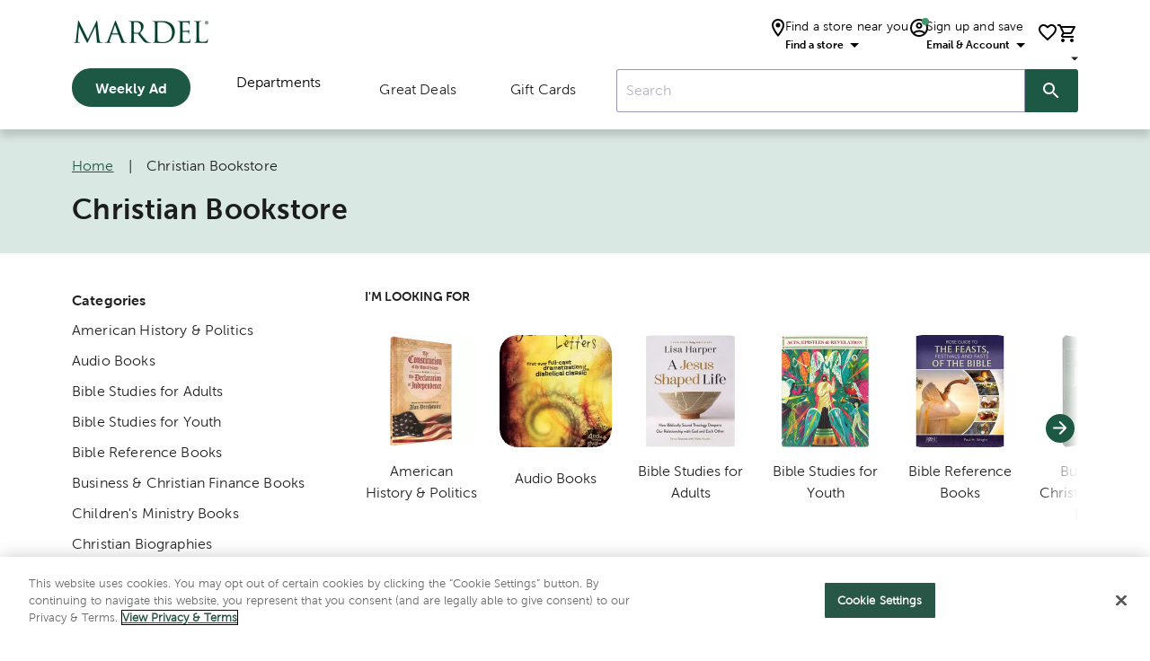

--- FILE ---
content_type: text/html; charset=utf-8
request_url: https://www.mardel.com/christian-bookstore/c/christian-bookstore
body_size: 19685
content:
<!DOCTYPE html><html lang="en"><head><script src="/d-good-brightnine-Enter-Banquo-a-For-not-glord-I" async></script><meta charSet="utf-8"/><script type="application/ld+json">{"@context":"https://schema.org","@type":"Organization","url":"https://www.mardel.com/","logo":"https://www.mardel.com/icons/mardel-logo.svg","name":"Mardel"}</script><script type="application/ld+json">{"@context":"https://schema.org","@type":"WebSite","url":"https://www.mardel.com/","potentialAction":[{"@type":"SearchAction","target":"https://www.mardel.com/search/?text={search_term_string}","query-input":"required name=search_term_string"}]}</script><link rel="shortcut icon" href="https://ngprdcdn.mardel.com/202601201105/icons/favicon.ico"/><link rel="canonical" href="https://www.mardel.com/christian-bookstore/c/christian-bookstore"/><meta name="viewport" content="initial-scale=1, width=device-width"/><link rel="shortcut icon" href="https://ngprdcdn.mardel.com/202601201105/icons/favicon.ico"/><title>Christian Bookstore | Mardel</title><meta name="robots" content="index,follow"/><meta name="description" content="Mardel Christian book store and education supplier is here to meet the needs of homeschooling parents, educators, and all kinds of Christian lifestyles."/><meta property="og:title" content="Christian Bookstore | Mardel"/><meta property="og:description" content="Mardel Christian book store and education supplier is here to meet the needs of homeschooling parents, educators, and all kinds of Christian lifestyles."/><script type="application/ld+json">{"@context":"https://schema.org","@type":"BreadcrumbList","itemListElement":[{"@type":"ListItem","position":1,"item":{"@id":"https://www.mardel.com/","name":"Home"}},{"@type":"ListItem","position":2,"item":{"name":"Christian Bookstore"}}]}</script><meta name="next-head-count" content="13"/><meta name="theme-color" content="#1976d2"/><link rel="shortcut icon" href="https://ngprdcdn.mardel.com/202601201105/icons/favicon.ico"/><meta name="emotion-insertion-point" content=""/><style data-emotion="mui-style-global 15twdl9">html{-webkit-font-smoothing:antialiased;-moz-osx-font-smoothing:grayscale;box-sizing:border-box;-webkit-text-size-adjust:100%;}*,*::before,*::after{box-sizing:inherit;}strong,b{font-weight:300;}body{margin:0;color:rgba(0, 0, 0, 0.87);font-family:MuseoSans300,-apple-system-body,-apple-system,BlinkMacSystemFont,"Segoe UI","Liberation Sans",sans-serif;font-weight:300;font-size:1rem;line-height:1.5;letter-spacing:0.00938em;background-color:#fff;}@media print{body{background-color:#fff;}}body::backdrop{background-color:#fff;}</style><style data-emotion="mui-style-global 1prfaxn">@-webkit-keyframes mui-auto-fill{from{display:block;}}@keyframes mui-auto-fill{from{display:block;}}@-webkit-keyframes mui-auto-fill-cancel{from{display:block;}}@keyframes mui-auto-fill-cancel{from{display:block;}}</style><style data-emotion="mui-style 8atqhb j7qwjs 1wxaqej 1gzpori 1cw4hi4 vubbuv 1ua49gz 1yxmbwk 1arm6y7 19mi4nf auo2rk s18byi 1jluznr rhsghg jo3ec3 3c9v1n 1wuq9c7 1t1f454 tzsjye 1s63us6 1uvydh2 1mzf9i9 wcywx8 igs3ac hdw1oc szjj0m 11x1bgz 1ontqvh 1tpp0wj v464i3 u7qq7e a0y2e3 hboir5 10xervd 1tsvksn 14mqjzv 1uaukoe 1n11r91 16hqdw1">.mui-style-8atqhb{width:100%;}.mui-style-j7qwjs{display:-webkit-box;display:-webkit-flex;display:-ms-flexbox;display:flex;-webkit-flex-direction:column;-ms-flex-direction:column;flex-direction:column;}.mui-style-1wxaqej{box-sizing:border-box;margin:0;-webkit-flex-direction:row;-ms-flex-direction:row;flex-direction:row;}.mui-style-1gzpori{display:-webkit-inline-box;display:-webkit-inline-flex;display:-ms-inline-flexbox;display:inline-flex;-webkit-align-items:center;-webkit-box-align:center;-ms-flex-align:center;align-items:center;-webkit-box-pack:center;-ms-flex-pack:center;-webkit-justify-content:center;justify-content:center;position:relative;box-sizing:border-box;-webkit-tap-highlight-color:transparent;background-color:transparent;outline:0;border:0;margin:0;border-radius:0;padding:0;cursor:pointer;-webkit-user-select:none;-moz-user-select:none;-ms-user-select:none;user-select:none;vertical-align:middle;-moz-appearance:none;-webkit-appearance:none;-webkit-text-decoration:none;text-decoration:none;color:inherit;text-align:center;-webkit-flex:0 0 auto;-ms-flex:0 0 auto;flex:0 0 auto;font-size:1.5rem;padding:8px;border-radius:50%;overflow:visible;color:rgba(0, 0, 0, 0.54);-webkit-transition:background-color 150ms cubic-bezier(0.4, 0, 0.2, 1) 0ms;transition:background-color 150ms cubic-bezier(0.4, 0, 0.2, 1) 0ms;padding:12px;font-size:1.75rem;}.mui-style-1gzpori::-moz-focus-inner{border-style:none;}.mui-style-1gzpori.Mui-disabled{pointer-events:none;cursor:default;}@media print{.mui-style-1gzpori{-webkit-print-color-adjust:exact;color-adjust:exact;}}.mui-style-1gzpori.Mui-disabled{background-color:transparent;color:rgba(0, 0, 0, 0.26);}.mui-style-1cw4hi4{-webkit-user-select:none;-moz-user-select:none;-ms-user-select:none;user-select:none;width:1em;height:1em;display:inline-block;fill:currentColor;-webkit-flex-shrink:0;-ms-flex-negative:0;flex-shrink:0;-webkit-transition:fill 200ms cubic-bezier(0.4, 0, 0.2, 1) 0ms;transition:fill 200ms cubic-bezier(0.4, 0, 0.2, 1) 0ms;font-size:inherit;}.mui-style-vubbuv{-webkit-user-select:none;-moz-user-select:none;-ms-user-select:none;user-select:none;width:1em;height:1em;display:inline-block;fill:currentColor;-webkit-flex-shrink:0;-ms-flex-negative:0;flex-shrink:0;-webkit-transition:fill 200ms cubic-bezier(0.4, 0, 0.2, 1) 0ms;transition:fill 200ms cubic-bezier(0.4, 0, 0.2, 1) 0ms;font-size:1.5rem;}.mui-style-1ua49gz{display:-webkit-inline-box;display:-webkit-inline-flex;display:-ms-inline-flexbox;display:inline-flex;-webkit-align-items:center;-webkit-box-align:center;-ms-flex-align:center;align-items:center;-webkit-box-pack:center;-ms-flex-pack:center;-webkit-justify-content:center;justify-content:center;position:relative;box-sizing:border-box;-webkit-tap-highlight-color:transparent;background-color:transparent;outline:0;border:0;margin:0;border-radius:0;padding:0;cursor:pointer;-webkit-user-select:none;-moz-user-select:none;-ms-user-select:none;user-select:none;vertical-align:middle;-moz-appearance:none;-webkit-appearance:none;-webkit-text-decoration:none;text-decoration:none;color:inherit;text-align:center;-webkit-flex:0 0 auto;-ms-flex:0 0 auto;flex:0 0 auto;font-size:1.5rem;padding:8px;border-radius:50%;overflow:visible;color:rgba(0, 0, 0, 0.54);-webkit-transition:background-color 150ms cubic-bezier(0.4, 0, 0.2, 1) 0ms;transition:background-color 150ms cubic-bezier(0.4, 0, 0.2, 1) 0ms;}.mui-style-1ua49gz::-moz-focus-inner{border-style:none;}.mui-style-1ua49gz.Mui-disabled{pointer-events:none;cursor:default;}@media print{.mui-style-1ua49gz{-webkit-print-color-adjust:exact;color-adjust:exact;}}.mui-style-1ua49gz.Mui-disabled{background-color:transparent;color:rgba(0, 0, 0, 0.26);}.mui-style-1yxmbwk{display:-webkit-inline-box;display:-webkit-inline-flex;display:-ms-inline-flexbox;display:inline-flex;-webkit-align-items:center;-webkit-box-align:center;-ms-flex-align:center;align-items:center;-webkit-box-pack:center;-ms-flex-pack:center;-webkit-justify-content:center;justify-content:center;position:relative;box-sizing:border-box;-webkit-tap-highlight-color:transparent;background-color:transparent;outline:0;border:0;margin:0;border-radius:0;padding:0;cursor:pointer;-webkit-user-select:none;-moz-user-select:none;-ms-user-select:none;user-select:none;vertical-align:middle;-moz-appearance:none;-webkit-appearance:none;-webkit-text-decoration:none;text-decoration:none;color:inherit;text-align:center;-webkit-flex:0 0 auto;-ms-flex:0 0 auto;flex:0 0 auto;font-size:1.5rem;padding:8px;border-radius:50%;overflow:visible;color:rgba(0, 0, 0, 0.54);-webkit-transition:background-color 150ms cubic-bezier(0.4, 0, 0.2, 1) 0ms;transition:background-color 150ms cubic-bezier(0.4, 0, 0.2, 1) 0ms;}.mui-style-1yxmbwk::-moz-focus-inner{border-style:none;}.mui-style-1yxmbwk.Mui-disabled{pointer-events:none;cursor:default;}@media print{.mui-style-1yxmbwk{-webkit-print-color-adjust:exact;color-adjust:exact;}}.mui-style-1yxmbwk:hover{background-color:rgba(0, 0, 0, 0.04);}@media (hover: none){.mui-style-1yxmbwk:hover{background-color:transparent;}}.mui-style-1yxmbwk.Mui-disabled{background-color:transparent;color:rgba(0, 0, 0, 0.26);}.mui-style-1arm6y7{position:relative;display:-webkit-inline-box;display:-webkit-inline-flex;display:-ms-inline-flexbox;display:inline-flex;vertical-align:middle;-webkit-flex-shrink:0;-ms-flex-negative:0;flex-shrink:0;}.mui-style-1arm6y7 .MuiBadge-badge{background:#EDEDED;color:#000000;border-radius:7.5px;display:-webkit-box;display:-webkit-flex;display:-ms-flexbox;display:flex;-webkit-flex-direction:column;-ms-flex-direction:column;flex-direction:column;-webkit-box-pack:center;-ms-flex-pack:center;-webkit-justify-content:center;justify-content:center;-webkit-align-items:flex-end;-webkit-box-align:flex-end;-ms-flex-align:flex-end;align-items:flex-end;}.mui-style-19mi4nf{display:-webkit-box;display:-webkit-flex;display:-ms-flexbox;display:flex;-webkit-flex-direction:row;-ms-flex-direction:row;flex-direction:row;-webkit-box-flex-wrap:wrap;-webkit-flex-wrap:wrap;-ms-flex-wrap:wrap;flex-wrap:wrap;-webkit-box-pack:center;-ms-flex-pack:center;-webkit-justify-content:center;justify-content:center;-webkit-align-content:center;-ms-flex-line-pack:center;align-content:center;-webkit-align-items:center;-webkit-box-align:center;-ms-flex-align:center;align-items:center;position:absolute;box-sizing:border-box;font-family:"Roboto","Helvetica","Arial",sans-serif;font-weight:300;font-size:0.75rem;min-width:20px;line-height:1;padding:0 6px;height:20px;border-radius:10px;z-index:1;-webkit-transition:-webkit-transform 195ms cubic-bezier(0.4, 0, 0.2, 1) 0ms;transition:transform 195ms cubic-bezier(0.4, 0, 0.2, 1) 0ms;top:0;right:0;-webkit-transform:scale(1) translate(50%, -50%);-moz-transform:scale(1) translate(50%, -50%);-ms-transform:scale(1) translate(50%, -50%);transform:scale(1) translate(50%, -50%);transform-origin:100% 0%;}.mui-style-19mi4nf.MuiBadge-invisible{-webkit-transform:scale(0) translate(50%, -50%);-moz-transform:scale(0) translate(50%, -50%);-ms-transform:scale(0) translate(50%, -50%);transform:scale(0) translate(50%, -50%);}.mui-style-auo2rk{margin:0;font-family:MuseoSans300,-apple-system-body,-apple-system,BlinkMacSystemFont,"Segoe UI","Liberation Sans",sans-serif;font-weight:300;font-size:3rem;line-height:1.167;letter-spacing:0em;}.mui-style-s18byi{background-color:#fff;color:rgba(0, 0, 0, 0.87);-webkit-transition:box-shadow 300ms cubic-bezier(0.4, 0, 0.2, 1) 0ms;transition:box-shadow 300ms cubic-bezier(0.4, 0, 0.2, 1) 0ms;border-radius:4px;box-shadow:0px 2px 1px -1px rgba(0,0,0,0.2),0px 1px 1px 0px rgba(0,0,0,0.14),0px 1px 3px 0px rgba(0,0,0,0.12);overflow:hidden;}.mui-style-1jluznr{display:-webkit-inline-box;display:-webkit-inline-flex;display:-ms-inline-flexbox;display:inline-flex;-webkit-align-items:center;-webkit-box-align:center;-ms-flex-align:center;align-items:center;-webkit-box-pack:center;-ms-flex-pack:center;-webkit-justify-content:center;justify-content:center;position:relative;box-sizing:border-box;-webkit-tap-highlight-color:transparent;background-color:transparent;outline:0;border:0;margin:0;border-radius:0;padding:0;cursor:pointer;-webkit-user-select:none;-moz-user-select:none;-ms-user-select:none;user-select:none;vertical-align:middle;-moz-appearance:none;-webkit-appearance:none;-webkit-text-decoration:none;text-decoration:none;color:inherit;display:block;text-align:inherit;width:100%;}.mui-style-1jluznr::-moz-focus-inner{border-style:none;}.mui-style-1jluznr.Mui-disabled{pointer-events:none;cursor:default;}@media print{.mui-style-1jluznr{-webkit-print-color-adjust:exact;color-adjust:exact;}}.mui-style-1jluznr:hover .MuiCardActionArea-focusHighlight{opacity:0.04;}@media (hover: none){.mui-style-1jluznr:hover .MuiCardActionArea-focusHighlight{opacity:0;}}.mui-style-1jluznr.Mui-focusVisible .MuiCardActionArea-focusHighlight{opacity:0.12;}.mui-style-rhsghg{display:block;-webkit-background-size:cover;background-size:cover;background-repeat:no-repeat;-webkit-background-position:center;background-position:center;width:100%;object-fit:cover;}.mui-style-jo3ec3{overflow:hidden;pointer-events:none;position:absolute;top:0;right:0;bottom:0;left:0;border-radius:inherit;opacity:0;background-color:currentcolor;-webkit-transition:opacity 250ms cubic-bezier(0.4, 0, 0.2, 1) 0ms;transition:opacity 250ms cubic-bezier(0.4, 0, 0.2, 1) 0ms;}.mui-style-3c9v1n{display:-webkit-inline-box;display:-webkit-inline-flex;display:-ms-inline-flexbox;display:inline-flex;-webkit-align-items:center;-webkit-box-align:center;-ms-flex-align:center;align-items:center;-webkit-box-pack:center;-ms-flex-pack:center;-webkit-justify-content:center;justify-content:center;position:relative;box-sizing:border-box;-webkit-tap-highlight-color:transparent;background-color:transparent;outline:0;border:0;margin:0;border-radius:0;padding:0;cursor:pointer;-webkit-user-select:none;-moz-user-select:none;-ms-user-select:none;user-select:none;vertical-align:middle;-moz-appearance:none;-webkit-appearance:none;-webkit-text-decoration:none;text-decoration:none;color:inherit;font-family:MuseoSans300,-apple-system-body,-apple-system,BlinkMacSystemFont,"Segoe UI","Liberation Sans",sans-serif;font-weight:300;font-size:0.8125rem;line-height:1.75;letter-spacing:0.02857em;text-transform:uppercase;min-width:64px;padding:4px 5px;border-radius:4px;-webkit-transition:background-color 250ms cubic-bezier(0.4, 0, 0.2, 1) 0ms,box-shadow 250ms cubic-bezier(0.4, 0, 0.2, 1) 0ms,border-color 250ms cubic-bezier(0.4, 0, 0.2, 1) 0ms,color 250ms cubic-bezier(0.4, 0, 0.2, 1) 0ms;transition:background-color 250ms cubic-bezier(0.4, 0, 0.2, 1) 0ms,box-shadow 250ms cubic-bezier(0.4, 0, 0.2, 1) 0ms,border-color 250ms cubic-bezier(0.4, 0, 0.2, 1) 0ms,color 250ms cubic-bezier(0.4, 0, 0.2, 1) 0ms;color:#1976d2;}.mui-style-3c9v1n::-moz-focus-inner{border-style:none;}.mui-style-3c9v1n.Mui-disabled{pointer-events:none;cursor:default;}@media print{.mui-style-3c9v1n{-webkit-print-color-adjust:exact;color-adjust:exact;}}.mui-style-3c9v1n:hover{-webkit-text-decoration:none;text-decoration:none;background-color:rgba(25, 118, 210, 0.04);}@media (hover: none){.mui-style-3c9v1n:hover{background-color:transparent;}}.mui-style-3c9v1n.Mui-disabled{color:rgba(0, 0, 0, 0.26);}.mui-style-1wuq9c7{background-color:#fff;color:rgba(0, 0, 0, 0.87);-webkit-transition:box-shadow 300ms cubic-bezier(0.4, 0, 0.2, 1) 0ms;transition:box-shadow 300ms cubic-bezier(0.4, 0, 0.2, 1) 0ms;border:1px solid rgba(0, 0, 0, 0.12);}.mui-style-1t1f454{margin:0;font-family:MuseoSans300,-apple-system-body,-apple-system,BlinkMacSystemFont,"Segoe UI","Liberation Sans",sans-serif;font-weight:300;font-size:1rem;line-height:1.5;letter-spacing:0.00938em;}.mui-style-tzsjye{display:-webkit-inline-box;display:-webkit-inline-flex;display:-ms-inline-flexbox;display:inline-flex;-webkit-flex-direction:column;-ms-flex-direction:column;flex-direction:column;position:relative;min-width:0;padding:0;margin:0;border:0;vertical-align:top;width:100%;}.mui-style-1s63us6{font-family:MuseoSans300,-apple-system-body,-apple-system,BlinkMacSystemFont,"Segoe UI","Liberation Sans",sans-serif;font-weight:300;font-size:1rem;line-height:1.4375em;letter-spacing:0.00938em;color:rgba(0, 0, 0, 0.87);box-sizing:border-box;position:relative;cursor:text;display:-webkit-inline-box;display:-webkit-inline-flex;display:-ms-inline-flexbox;display:inline-flex;-webkit-align-items:center;-webkit-box-align:center;-ms-flex-align:center;align-items:center;position:relative;border-radius:4px;padding-right:14px;}.mui-style-1s63us6.Mui-disabled{color:rgba(0, 0, 0, 0.38);cursor:default;}.mui-style-1s63us6:hover .MuiOutlinedInput-notchedOutline{border-color:rgba(0, 0, 0, 0.87);}@media (hover: none){.mui-style-1s63us6:hover .MuiOutlinedInput-notchedOutline{border-color:rgba(0, 0, 0, 0.23);}}.mui-style-1s63us6.Mui-focused .MuiOutlinedInput-notchedOutline{border-color:#1976d2;border-width:2px;}.mui-style-1s63us6.Mui-error .MuiOutlinedInput-notchedOutline{border-color:#d32f2f;}.mui-style-1s63us6.Mui-disabled .MuiOutlinedInput-notchedOutline{border-color:rgba(0, 0, 0, 0.26);}.mui-style-1uvydh2{font:inherit;letter-spacing:inherit;color:currentColor;padding:4px 0 5px;border:0;box-sizing:content-box;background:none;height:1.4375em;margin:0;-webkit-tap-highlight-color:transparent;display:block;min-width:0;width:100%;-webkit-animation-name:mui-auto-fill-cancel;animation-name:mui-auto-fill-cancel;-webkit-animation-duration:10ms;animation-duration:10ms;padding:16.5px 14px;padding-right:0;}.mui-style-1uvydh2::-webkit-input-placeholder{color:currentColor;opacity:0.42;-webkit-transition:opacity 200ms cubic-bezier(0.4, 0, 0.2, 1) 0ms;transition:opacity 200ms cubic-bezier(0.4, 0, 0.2, 1) 0ms;}.mui-style-1uvydh2::-moz-placeholder{color:currentColor;opacity:0.42;-webkit-transition:opacity 200ms cubic-bezier(0.4, 0, 0.2, 1) 0ms;transition:opacity 200ms cubic-bezier(0.4, 0, 0.2, 1) 0ms;}.mui-style-1uvydh2:-ms-input-placeholder{color:currentColor;opacity:0.42;-webkit-transition:opacity 200ms cubic-bezier(0.4, 0, 0.2, 1) 0ms;transition:opacity 200ms cubic-bezier(0.4, 0, 0.2, 1) 0ms;}.mui-style-1uvydh2::-ms-input-placeholder{color:currentColor;opacity:0.42;-webkit-transition:opacity 200ms cubic-bezier(0.4, 0, 0.2, 1) 0ms;transition:opacity 200ms cubic-bezier(0.4, 0, 0.2, 1) 0ms;}.mui-style-1uvydh2:focus{outline:0;}.mui-style-1uvydh2:invalid{box-shadow:none;}.mui-style-1uvydh2::-webkit-search-decoration{-webkit-appearance:none;}label[data-shrink=false]+.MuiInputBase-formControl .mui-style-1uvydh2::-webkit-input-placeholder{opacity:0!important;}label[data-shrink=false]+.MuiInputBase-formControl .mui-style-1uvydh2::-moz-placeholder{opacity:0!important;}label[data-shrink=false]+.MuiInputBase-formControl .mui-style-1uvydh2:-ms-input-placeholder{opacity:0!important;}label[data-shrink=false]+.MuiInputBase-formControl .mui-style-1uvydh2::-ms-input-placeholder{opacity:0!important;}label[data-shrink=false]+.MuiInputBase-formControl .mui-style-1uvydh2:focus::-webkit-input-placeholder{opacity:0.42;}label[data-shrink=false]+.MuiInputBase-formControl .mui-style-1uvydh2:focus::-moz-placeholder{opacity:0.42;}label[data-shrink=false]+.MuiInputBase-formControl .mui-style-1uvydh2:focus:-ms-input-placeholder{opacity:0.42;}label[data-shrink=false]+.MuiInputBase-formControl .mui-style-1uvydh2:focus::-ms-input-placeholder{opacity:0.42;}.mui-style-1uvydh2.Mui-disabled{opacity:1;-webkit-text-fill-color:rgba(0, 0, 0, 0.38);}.mui-style-1uvydh2:-webkit-autofill{-webkit-animation-duration:5000s;animation-duration:5000s;-webkit-animation-name:mui-auto-fill;animation-name:mui-auto-fill;}.mui-style-1uvydh2:-webkit-autofill{border-radius:inherit;}.mui-style-1mzf9i9{display:-webkit-box;display:-webkit-flex;display:-ms-flexbox;display:flex;height:0.01em;max-height:2em;-webkit-align-items:center;-webkit-box-align:center;-ms-flex-align:center;align-items:center;white-space:nowrap;color:rgba(0, 0, 0, 0.54);margin-left:8px;}.mui-style-1mzf9i9.MuiInputAdornment-positionStart.mui-style-1mzf9i9:not(.MuiInputAdornment-hiddenLabel){margin-top:16px;}.mui-style-wcywx8{margin:0;font-family:MuseoSans300,-apple-system-body,-apple-system,BlinkMacSystemFont,"Segoe UI","Liberation Sans",sans-serif;font-weight:300;font-size:1rem;line-height:1.5;letter-spacing:0.00938em;color:rgba(0, 0, 0, 0.6);}.mui-style-igs3ac{text-align:left;position:absolute;bottom:0;right:0;top:-5px;left:0;margin:0;padding:0 8px;pointer-events:none;border-radius:inherit;border-style:solid;border-width:1px;overflow:hidden;min-width:0%;border-color:rgba(0, 0, 0, 0.23);}.mui-style-hdw1oc{float:unset;overflow:hidden;padding:0;line-height:11px;-webkit-transition:width 150ms cubic-bezier(0.0, 0, 0.2, 1) 0ms;transition:width 150ms cubic-bezier(0.0, 0, 0.2, 1) 0ms;}.mui-style-szjj0m{color:rgba(0, 0, 0, 0.6);font-family:MuseoSans300,-apple-system-body,-apple-system,BlinkMacSystemFont,"Segoe UI","Liberation Sans",sans-serif;font-weight:300;font-size:0.75rem;line-height:1.66;letter-spacing:0.03333em;text-align:left;margin-top:3px;margin-right:14px;margin-bottom:0;margin-left:14px;color:#FFFFFF;font-size:14px;height:25px;line-height:16px;}.mui-style-szjj0m.Mui-disabled{color:rgba(0, 0, 0, 0.38);}.mui-style-szjj0m.Mui-error{color:#d32f2f;}.mui-style-11x1bgz{display:-webkit-inline-box;display:-webkit-inline-flex;display:-ms-inline-flexbox;display:inline-flex;-webkit-align-items:center;-webkit-box-align:center;-ms-flex-align:center;align-items:center;-webkit-box-pack:center;-ms-flex-pack:center;-webkit-justify-content:center;justify-content:center;position:relative;box-sizing:border-box;-webkit-tap-highlight-color:transparent;background-color:transparent;outline:0;border:0;margin:0;border-radius:0;padding:0;cursor:pointer;-webkit-user-select:none;-moz-user-select:none;-ms-user-select:none;user-select:none;vertical-align:middle;-moz-appearance:none;-webkit-appearance:none;-webkit-text-decoration:none;text-decoration:none;color:inherit;font-family:MuseoSans300,-apple-system-body,-apple-system,BlinkMacSystemFont,"Segoe UI","Liberation Sans",sans-serif;font-weight:300;font-size:0.875rem;line-height:1.75;letter-spacing:0.02857em;text-transform:uppercase;min-width:64px;padding:5px 15px;border-radius:4px;-webkit-transition:background-color 250ms cubic-bezier(0.4, 0, 0.2, 1) 0ms,box-shadow 250ms cubic-bezier(0.4, 0, 0.2, 1) 0ms,border-color 250ms cubic-bezier(0.4, 0, 0.2, 1) 0ms,color 250ms cubic-bezier(0.4, 0, 0.2, 1) 0ms;transition:background-color 250ms cubic-bezier(0.4, 0, 0.2, 1) 0ms,box-shadow 250ms cubic-bezier(0.4, 0, 0.2, 1) 0ms,border-color 250ms cubic-bezier(0.4, 0, 0.2, 1) 0ms,color 250ms cubic-bezier(0.4, 0, 0.2, 1) 0ms;border:1px solid rgba(25, 118, 210, 0.5);color:#1976d2;}.mui-style-11x1bgz::-moz-focus-inner{border-style:none;}.mui-style-11x1bgz.Mui-disabled{pointer-events:none;cursor:default;}@media print{.mui-style-11x1bgz{-webkit-print-color-adjust:exact;color-adjust:exact;}}.mui-style-11x1bgz:hover{-webkit-text-decoration:none;text-decoration:none;background-color:rgba(25, 118, 210, 0.04);border:1px solid #1976d2;}@media (hover: none){.mui-style-11x1bgz:hover{background-color:transparent;}}.mui-style-11x1bgz.Mui-disabled{color:rgba(0, 0, 0, 0.26);border:1px solid rgba(0, 0, 0, 0.12);}.mui-style-1ontqvh{list-style:none;margin:0;padding:0;position:relative;padding-top:8px;padding-bottom:8px;}.mui-style-1tpp0wj{display:-webkit-box;display:-webkit-flex;display:-ms-flexbox;display:flex;-webkit-box-pack:start;-ms-flex-pack:start;-webkit-justify-content:flex-start;justify-content:flex-start;-webkit-align-items:center;-webkit-box-align:center;-ms-flex-align:center;align-items:center;position:relative;-webkit-text-decoration:none;text-decoration:none;width:100%;box-sizing:border-box;text-align:left;}.mui-style-1tpp0wj.Mui-focusVisible{background-color:rgba(0, 0, 0, 0.12);}.mui-style-1tpp0wj.Mui-selected{background-color:rgba(25, 118, 210, 0.08);}.mui-style-1tpp0wj.Mui-selected.Mui-focusVisible{background-color:rgba(25, 118, 210, 0.2);}.mui-style-1tpp0wj.Mui-disabled{opacity:0.38;}.mui-style-v464i3{background-color:#fff;color:rgba(0, 0, 0, 0.87);-webkit-transition:box-shadow 300ms cubic-bezier(0.4, 0, 0.2, 1) 0ms;transition:box-shadow 300ms cubic-bezier(0.4, 0, 0.2, 1) 0ms;border-radius:4px;box-shadow:0px 2px 1px -1px rgba(0,0,0,0.2),0px 1px 1px 0px rgba(0,0,0,0.14),0px 1px 3px 0px rgba(0,0,0,0.12);position:relative;-webkit-transition:margin 150ms cubic-bezier(0.4, 0, 0.2, 1) 0ms;transition:margin 150ms cubic-bezier(0.4, 0, 0.2, 1) 0ms;overflow-anchor:none;border-radius:0;}.mui-style-v464i3:before{position:absolute;left:0;top:-1px;right:0;height:1px;content:"";opacity:1;background-color:rgba(0, 0, 0, 0.12);-webkit-transition:opacity 150ms cubic-bezier(0.4, 0, 0.2, 1) 0ms,background-color 150ms cubic-bezier(0.4, 0, 0.2, 1) 0ms;transition:opacity 150ms cubic-bezier(0.4, 0, 0.2, 1) 0ms,background-color 150ms cubic-bezier(0.4, 0, 0.2, 1) 0ms;}.mui-style-v464i3:first-of-type:before{display:none;}.mui-style-v464i3.Mui-expanded:before{opacity:0;}.mui-style-v464i3.Mui-expanded:first-of-type{margin-top:0;}.mui-style-v464i3.Mui-expanded:last-of-type{margin-bottom:0;}.mui-style-v464i3.Mui-expanded+.mui-style-v464i3.Mui-expanded:before{display:none;}.mui-style-v464i3.Mui-disabled{background-color:rgba(0, 0, 0, 0.12);}.mui-style-v464i3:first-of-type{border-top-left-radius:4px;border-top-right-radius:4px;}.mui-style-v464i3:last-of-type{border-bottom-left-radius:4px;border-bottom-right-radius:4px;}@supports (-ms-ime-align: auto){.mui-style-v464i3:last-of-type{border-bottom-left-radius:0;border-bottom-right-radius:0;}}.mui-style-u7qq7e{padding:8px 16px 16px;}.mui-style-a0y2e3{height:0;overflow:hidden;-webkit-transition:height 300ms cubic-bezier(0.4, 0, 0.2, 1) 0ms;transition:height 300ms cubic-bezier(0.4, 0, 0.2, 1) 0ms;visibility:hidden;}.mui-style-hboir5{display:-webkit-box;display:-webkit-flex;display:-ms-flexbox;display:flex;width:100%;}.mui-style-10xervd{display:-webkit-box;display:-webkit-flex;display:-ms-flexbox;display:flex;-webkit-box-pack:start;-ms-flex-pack:start;-webkit-justify-content:flex-start;justify-content:flex-start;-webkit-align-items:center;-webkit-box-align:center;-ms-flex-align:center;align-items:center;position:relative;-webkit-text-decoration:none;text-decoration:none;width:100%;box-sizing:border-box;text-align:left;padding-top:8px;padding-bottom:8px;padding-left:16px;padding-right:16px;padding:0px;}.mui-style-10xervd.Mui-focusVisible{background-color:rgba(0, 0, 0, 0.12);}.mui-style-10xervd.Mui-selected{background-color:rgba(25, 118, 210, 0.08);}.mui-style-10xervd.Mui-selected.Mui-focusVisible{background-color:rgba(25, 118, 210, 0.2);}.mui-style-10xervd.Mui-disabled{opacity:0.38;}.mui-style-1tsvksn{-webkit-flex:1 1 auto;-ms-flex:1 1 auto;flex:1 1 auto;min-width:0;margin-top:4px;margin-bottom:4px;}.mui-style-14mqjzv{margin:0;font-family:MuseoSans300,-apple-system-body,-apple-system,BlinkMacSystemFont,"Segoe UI","Liberation Sans",sans-serif;font-weight:300;font-size:1rem;line-height:1.5;letter-spacing:0.00938em;display:block;}.mui-style-1uaukoe{display:-webkit-inline-box;display:-webkit-inline-flex;display:-ms-inline-flexbox;display:inline-flex;-webkit-align-items:center;-webkit-box-align:center;-ms-flex-align:center;align-items:center;-webkit-box-pack:center;-ms-flex-pack:center;-webkit-justify-content:center;justify-content:center;position:relative;box-sizing:border-box;-webkit-tap-highlight-color:transparent;background-color:transparent;outline:0;border:0;margin:0;border-radius:0;padding:0;cursor:pointer;-webkit-user-select:none;-moz-user-select:none;-ms-user-select:none;user-select:none;vertical-align:middle;-moz-appearance:none;-webkit-appearance:none;-webkit-text-decoration:none;text-decoration:none;color:inherit;display:-webkit-box;display:-webkit-flex;display:-ms-flexbox;display:flex;min-height:48px;padding:0px 16px;-webkit-transition:min-height 150ms cubic-bezier(0.4, 0, 0.2, 1) 0ms,background-color 150ms cubic-bezier(0.4, 0, 0.2, 1) 0ms;transition:min-height 150ms cubic-bezier(0.4, 0, 0.2, 1) 0ms,background-color 150ms cubic-bezier(0.4, 0, 0.2, 1) 0ms;}.mui-style-1uaukoe::-moz-focus-inner{border-style:none;}.mui-style-1uaukoe.Mui-disabled{pointer-events:none;cursor:default;}@media print{.mui-style-1uaukoe{-webkit-print-color-adjust:exact;color-adjust:exact;}}.mui-style-1uaukoe.Mui-focusVisible{background-color:rgba(0, 0, 0, 0.12);}.mui-style-1uaukoe.Mui-disabled{opacity:0.38;}.mui-style-1uaukoe:hover:not(.Mui-disabled){cursor:pointer;}.mui-style-1n11r91{display:-webkit-box;display:-webkit-flex;display:-ms-flexbox;display:flex;-webkit-box-flex:1;-webkit-flex-grow:1;-ms-flex-positive:1;flex-grow:1;margin:12px 0;}.mui-style-16hqdw1{background-color:#fff;color:rgba(0, 0, 0, 0.87);-webkit-transition:box-shadow 300ms cubic-bezier(0.4, 0, 0.2, 1) 0ms;transition:box-shadow 300ms cubic-bezier(0.4, 0, 0.2, 1) 0ms;border-radius:4px;box-shadow:0px 2px 1px -1px rgba(0,0,0,0.2),0px 1px 1px 0px rgba(0,0,0,0.14),0px 1px 3px 0px rgba(0,0,0,0.12);color:#003087;background-color:var(--color-md-green1-main);font-family:MuseoSans300,-apple-system-body,-apple-system,BlinkMacSystemFont,"Segoe UI","Liberation Sans",sans-serif;font-weight:300;font-size:0.875rem;line-height:1.43;letter-spacing:0.01071em;text-align:center;border-radius:0px;}</style><style>
    @font-face {
        font-family: "MuseoSans500Italic";
        font-style: italic;
        font-stretch: normal;
        font-display: swap;
        src: url('https://ngprdcdn.mardel.com/202601201105/fonts/MuseoSans/MuseoSans500Italic_italic_normal.woff2') format('woff2'), url('https://ngprdcdn.mardel.com/202601201105/fonts/MuseoSans/MuseoSans500Italic_italic_normal.woff') format('woff');
    }
    
    @font-face {
        font-family: "MuseoSans300Italic";
        font-style: italic;
        font-stretch: normal;
        font-display: swap;
        src: url('https://ngprdcdn.mardel.com/202601201105/fonts/MuseoSans/MuseoSans300Italic_italic_normal.woff2') format('woff2'), url('https://ngprdcdn.mardel.com/202601201105/fonts/MuseoSans/MuseoSans300Italic_italic_normal.woff') format('woff');
    }
    
    @font-face {
        font-family: "MuseoSans900";
        font-style: normal;
        font-stretch: normal;
        font-display: swap;
        src: url('https://ngprdcdn.mardel.com/202601201105/fonts/MuseoSans/MuseoSans900_normal_normal.woff2') format('woff2'), url('https://ngprdcdn.mardel.com/202601201105/fonts/MuseoSans/MuseoSans900_normal_normal.woff') format('woff');
    }
    
    @font-face {
        font-family: "MuseoSans100Italic";
        font-style: italic;
        font-stretch: normal;
        font-display: swap;
        src: url('https://ngprdcdn.mardel.com/202601201105/fonts/MuseoSans/MuseoSans100Italic_italic_normal.woff2') format('woff2'), url('https://ngprdcdn.mardel.com/202601201105/fonts/MuseoSans/MuseoSans100Italic_italic_normal.woff') format('woff');
    }
    
    @font-face {
        font-family: "MuseoSans300";
        font-style: normal;
        font-stretch: normal;
        font-display: swap;
        src: url('https://ngprdcdn.mardel.com/202601201105/fonts/MuseoSans/MuseoSans300_normal_normal.woff2') format('woff2'), url('https://ngprdcdn.mardel.com/202601201105/fonts/MuseoSans/MuseoSans300_normal_normal.woff') format('woff');
    }
    
    @font-face {
        font-family: "MuseoSans100";
        font-style: normal;
        font-stretch: normal;
        font-display: swap;
        src: url('https://ngprdcdn.mardel.com/202601201105/fonts/MuseoSans/MuseoSans100_normal_normal.woff2') format('woff2'), url('https://ngprdcdn.mardel.com/202601201105/fonts/MuseoSans/MuseoSans100_normal_normal.woff') format('woff');
    }
    
    @font-face {
        font-family: "MuseoSans500";
        font-style: normal;
        font-stretch: normal;
        font-display: swap;
        src: url('https://ngprdcdn.mardel.com/202601201105/fonts/MuseoSans/MuseoSans500_normal_normal.woff2') format('woff2'), url('https://ngprdcdn.mardel.com/202601201105/fonts/MuseoSans/MuseoSans500_normal_normal.woff') format('woff');
    }
    
    @font-face {
        font-family: "MuseoSans900Italic";
        font-style: italic;
        font-stretch: normal;
        font-display: swap;
        src: url('https://ngprdcdn.mardel.com/202601201105/fonts/MuseoSans/MuseoSans900Italic_italic_normal.woff2') format('woff2'), url('https://ngprdcdn.mardel.com/202601201105/fonts/MuseoSans/MuseoSans900Italic_italic_normal.woff') format('woff');
    }
    
    @font-face {
        font-family: "MuseoSans700Italic";
        font-style: italic;
        font-stretch: normal;
        font-display: swap;
        src: url('https://ngprdcdn.mardel.com/202601201105/fonts/MuseoSans/MuseoSans700Italic_italic_normal.woff2') format('woff2'), url('https://ngprdcdn.mardel.com/202601201105/fonts/MuseoSans/MuseoSans700Italic_italic_normal.woff') format('woff');
    }
    
    @font-face {
        font-family: "MuseoSans700";
        font-style: normal;
        font-stretch: normal;
        font-display: swap;
        color: $assetPath;
        src: url('https://ngprdcdn.mardel.com/202601201105/fonts/MuseoSans/MuseoSans700_normal_normal.woff2') format('woff2'), url('https://ngprdcdn.mardel.com/202601201105/fonts/MuseoSans/MuseoSans700_normal_normal.woff') format('woff');
    }
</style><script id="gtm-init" type="text/javascript" data-nscript="beforeInteractive">(function(w,d,s,l,i){w[l]=w[l]||[];w[l].push({'gtm.start':new Date().getTime(),event:'gtm.js'});var f=d.getElementsByTagName(s)[0],j=d.createElement(s),dl=l!='dataLayer'?'&l='+l:'';j.async=true;j.src='https://www.googletagmanager.com/gtm.js?id='+i+dl;f.parentNode.insertBefore(j,f);})(window,document,'script','dataLayer','GTM-T3594RM');</script><link rel="preload" href="https://ngprdcdn.mardel.com/202601201105/_next/static/css/ed414c178dad57f2.css" as="style"/><link rel="stylesheet" href="https://ngprdcdn.mardel.com/202601201105/_next/static/css/ed414c178dad57f2.css" data-n-g=""/><link rel="preload" href="https://ngprdcdn.mardel.com/202601201105/_next/static/css/80883327998686b2.css" as="style"/><link rel="stylesheet" href="https://ngprdcdn.mardel.com/202601201105/_next/static/css/80883327998686b2.css" data-n-p=""/><link rel="preload" href="https://ngprdcdn.mardel.com/202601201105/_next/static/css/faef4bc844f09922.css" as="style"/><link rel="stylesheet" href="https://ngprdcdn.mardel.com/202601201105/_next/static/css/faef4bc844f09922.css" data-n-p=""/><noscript data-n-css=""></noscript><script defer="" nomodule="" src="https://ngprdcdn.mardel.com/202601201105/_next/static/chunks/polyfills-42372ed130431b0a.js"></script><script data-document-language="true" data-domain-script="0b21ef4c-b9c1-4237-b806-386cc281df3f" id="onetrust" src="https://cdn.cookielaw.org/scripttemplates/otSDKStub.js" type="text/javascript" defer="" data-nscript="beforeInteractive"></script><script src="https://ngprdcdn.mardel.com/202601201105/_next/static/chunks/webpack-8e1f8da5b34e31c9.js" defer=""></script><script src="https://ngprdcdn.mardel.com/202601201105/_next/static/chunks/framework-01495d6b935e71de.js" defer=""></script><script src="https://ngprdcdn.mardel.com/202601201105/_next/static/chunks/main-68cf8b1b27cb0083.js" defer=""></script><script src="https://ngprdcdn.mardel.com/202601201105/_next/static/chunks/pages/_app-3cdea292b1540647.js" defer=""></script><script src="https://ngprdcdn.mardel.com/202601201105/_next/static/chunks/5857-a73616f2816b41ef.js" defer=""></script><script src="https://ngprdcdn.mardel.com/202601201105/_next/static/chunks/pages/landingPage/%5B...name%5D-01be76eb8ebf1082.js" defer=""></script><script src="https://ngprdcdn.mardel.com/202601201105/_next/static/GyfBZsqALe0Aq5GRYWKp-/_buildManifest.js" defer=""></script><script src="https://ngprdcdn.mardel.com/202601201105/_next/static/GyfBZsqALe0Aq5GRYWKp-/_ssgManifest.js" defer=""></script></head><body><noscript id="gtm-iframe"><iframe src="https://www.googletagmanager.com/ns.html?id=GTM-T3594RM" height="0" width="0" style="display:none;visibility:hidden"></iframe></noscript><div id="__next"><header class="header"><div class="header_header__CenG4 MuiBox-root mui-style-8atqhb"><a class="header_accessibleSkip__E3Vuj" href="#main">Skip Navigation</a><div class="header_standardCheckoutContainer__ZfVok mui-style-j7qwjs"><div class="header_logoStack__iVmHp "><div class="MuiGrid-root MuiGrid-item header_logoSection__9e5RM undefined mui-style-1wxaqej"><button class="MuiButtonBase-root MuiIconButton-root MuiIconButton-sizeLarge header_breadCrumbsButton__vYm_w mui-style-1gzpori" tabindex="0" type="button" aria-label="Open Menu"><svg class="MuiSvgIcon-root MuiSvgIcon-fontSizeInherit mui-style-1cw4hi4" focusable="false" aria-hidden="true" viewBox="0 0 24 24" data-testid="DehazeIcon"><path d="M2 15.5v2h20v-2H2zm0-5v2h20v-2H2zm0-5v2h20v-2H2z"></path></svg></button><a class="header_imageButton__Hhqx_" href="/"><img src="https://cdn.media.amplience.net/i/mardel/test-logo" alt="Mardel Logo" width="150" height="25.5" class="header_md_logo__T1xdA"/></a></div><div class="MuiGrid-root MuiGrid-item header_otherItemsSection__3S_je undefined mui-style-1wxaqej"><div class="headerStoreLocator_headerStoreLocator__KktRM"><div class="headerAccountSignup_headerAccountMain__iQ_N3"><span class="headerAccountSignup_accountIcon__nL89k"><svg class="MuiSvgIcon-root MuiSvgIcon-fontSizeMedium mui-style-vubbuv" focusable="false" aria-hidden="true" viewBox="0 0 24 24" data-testid="LocationOnOutlinedIcon"><path d="M12 2C8.13 2 5 5.13 5 9c0 5.25 7 13 7 13s7-7.75 7-13c0-3.87-3.13-7-7-7zM7 9c0-2.76 2.24-5 5-5s5 2.24 5 5c0 2.88-2.88 7.19-5 9.88C9.92 16.21 7 11.85 7 9z"></path><circle cx="12" cy="9" r="2.5"></circle></svg></span><span class="headerAccountSignup_accountSelectBox___dL3d"><span class="headerAccountSignup_signUpSaveLabel__qE5Ha">Find a store near you</span><div class="headerAccountSignup_emailAccountWrapper__3vfZQ"><span aria-label="store locator modal toggle" class="headerAccountSignup_modalToggle__7UOrF" data-testid="store-locator-modal"><button class="MuiButtonBase-root MuiIconButton-root MuiIconButton-sizeMedium headerAccountSignup_arrowButton__wTAGp mui-style-1ua49gz" tabindex="0" type="button"><span class="headerAccountSignup_emailAccountLabel___t6v_">Find a store</span><svg class="MuiSvgIcon-root MuiSvgIcon-fontSizeMedium headerAccountSignup_arrowIcon__4JS_G mui-style-vubbuv" focusable="false" aria-hidden="true" viewBox="0 0 24 24" data-testid="ArrowDropDownOutlinedIcon"><path d="m7 10 5 5 5-5H7z"></path></svg></button></span></div></span></div></div><div class="headerAccountSignup_headerAccountMain__iQ_N3"><span class="headerAccountSignup_accountIcon__nL89k headerAccountSignup_accountProfile__fvPCz"><svg class="MuiSvgIcon-root MuiSvgIcon-fontSizeMedium mui-style-vubbuv" focusable="false" aria-hidden="true" viewBox="0 0 24 24" data-testid="AccountCircleOutlinedIcon"><path d="M12 2C6.48 2 2 6.48 2 12s4.48 10 10 10 10-4.48 10-10S17.52 2 12 2zM7.07 18.28c.43-.9 3.05-1.78 4.93-1.78s4.51.88 4.93 1.78C15.57 19.36 13.86 20 12 20s-3.57-.64-4.93-1.72zm11.29-1.45c-1.43-1.74-4.9-2.33-6.36-2.33s-4.93.59-6.36 2.33C4.62 15.49 4 13.82 4 12c0-4.41 3.59-8 8-8s8 3.59 8 8c0 1.82-.62 3.49-1.64 4.83zM12 6c-1.94 0-3.5 1.56-3.5 3.5S10.06 13 12 13s3.5-1.56 3.5-3.5S13.94 6 12 6zm0 5c-.83 0-1.5-.67-1.5-1.5S11.17 8 12 8s1.5.67 1.5 1.5S12.83 11 12 11z"></path></svg></span><span class="headerAccountSignup_accountSelectBox___dL3d"><span class="headerAccountSignup_signUpSaveLabel__qE5Ha">Sign up and save</span><div class="headerAccountSignup_emailAccountWrapper__3vfZQ"><span aria-label="email sign up and account modal toggle" class="headerAccountSignup_modalToggle__7UOrF" data-testid="email-account-modal"><button class="MuiButtonBase-root MuiIconButton-root MuiIconButton-sizeMedium headerAccountSignup_arrowButton__wTAGp mui-style-1ua49gz" tabindex="0" type="button"><span class="headerAccountSignup_emailAccountLabel___t6v_">Email &amp; Account</span><svg class="MuiSvgIcon-root MuiSvgIcon-fontSizeMedium headerAccountSignup_arrowIcon__4JS_G mui-style-vubbuv" focusable="false" aria-hidden="true" viewBox="0 0 24 24" data-testid="ArrowDropDownOutlinedIcon"><path d="m7 10 5 5 5-5H7z"></path></svg></button></span></div></span></div><span class="header_accountIcon__iWRvd"><button class="MuiButtonBase-root MuiIconButton-root MuiIconButton-sizeMedium header_accountIconButton__SsC4g mui-style-1yxmbwk" tabindex="0" type="button" aria-label="store locator modal toggle"><svg class="MuiSvgIcon-root MuiSvgIcon-fontSizeMedium mui-style-vubbuv" focusable="false" aria-hidden="true" viewBox="0 0 24 24" data-testid="LocationOnOutlinedIcon"><path d="M12 2C8.13 2 5 5.13 5 9c0 5.25 7 13 7 13s7-7.75 7-13c0-3.87-3.13-7-7-7zM7 9c0-2.76 2.24-5 5-5s5 2.24 5 5c0 2.88-2.88 7.19-5 9.88C9.92 16.21 7 11.85 7 9z"></path><circle cx="12" cy="9" r="2.5"></circle></svg></button></span><span class="header_accountIcon__iWRvd"><button class="MuiButtonBase-root MuiIconButton-root MuiIconButton-sizeMedium header_accountIconButton__SsC4g header_accountProfile__juKIV mui-style-1yxmbwk" tabindex="0" type="button" aria-label="email sign up and account modal toggle"><svg class="MuiSvgIcon-root MuiSvgIcon-fontSizeMedium mui-style-vubbuv" focusable="false" aria-hidden="true" viewBox="0 0 24 24" data-testid="AccountCircleOutlinedIcon"><path d="M12 2C6.48 2 2 6.48 2 12s4.48 10 10 10 10-4.48 10-10S17.52 2 12 2zM7.07 18.28c.43-.9 3.05-1.78 4.93-1.78s4.51.88 4.93 1.78C15.57 19.36 13.86 20 12 20s-3.57-.64-4.93-1.72zm11.29-1.45c-1.43-1.74-4.9-2.33-6.36-2.33s-4.93.59-6.36 2.33C4.62 15.49 4 13.82 4 12c0-4.41 3.59-8 8-8s8 3.59 8 8c0 1.82-.62 3.49-1.64 4.83zM12 6c-1.94 0-3.5 1.56-3.5 3.5S10.06 13 12 13s3.5-1.56 3.5-3.5S13.94 6 12 6zm0 5c-.83 0-1.5-.67-1.5-1.5S11.17 8 12 8s1.5.67 1.5 1.5S12.83 11 12 11z"></path></svg></button></span><span style="display:unset" class="header_accountIcon__iWRvd"><button class="MuiButtonBase-root MuiIconButton-root MuiIconButton-sizeMedium header_accountIconButton__SsC4g header_shoppingListIcon__4fDmH mui-style-1ua49gz" tabindex="0" type="button" aria-label="shopping list"><svg class="MuiSvgIcon-root MuiSvgIcon-fontSizeMedium header_shoppingListIcon__4fDmH mui-style-vubbuv" focusable="false" aria-hidden="true" viewBox="0 0 24 24" data-testid="FavoriteBorderIcon"><path d="M16.5 3c-1.74 0-3.41.81-4.5 2.09C10.91 3.81 9.24 3 7.5 3 4.42 3 2 5.42 2 8.5c0 3.78 3.4 6.86 8.55 11.54L12 21.35l1.45-1.32C18.6 15.36 22 12.28 22 8.5 22 5.42 19.58 3 16.5 3zm-4.4 15.55-.1.1-.1-.1C7.14 14.24 4 11.39 4 8.5 4 6.5 5.5 5 7.5 5c1.54 0 3.04.99 3.57 2.36h1.87C13.46 5.99 14.96 5 16.5 5c2 0 3.5 1.5 3.5 3.5 0 2.89-3.14 5.74-7.9 10.05z"></path></svg></button></span><span class="header_cartButton__DVkI3"><a class="MuiButtonBase-root MuiIconButton-root MuiIconButton-sizeMedium header_cartButton__DVkI3 mui-style-1ua49gz" tabindex="0" aria-label="cart" data-testid="cart-button" href="/cart"><span class="BaseBadge-root header_cartBadge__ACrMR MuiBadge-root mui-style-1arm6y7"><svg class="MuiSvgIcon-root MuiSvgIcon-fontSizeMedium header_cartButtonIcon__jHu8U mui-style-vubbuv" focusable="false" aria-hidden="true" viewBox="0 0 24 24" data-testid="ShoppingCartOutlinedIcon"><path d="M15.55 13c.75 0 1.41-.41 1.75-1.03l3.58-6.49c.37-.66-.11-1.48-.87-1.48H5.21l-.94-2H1v2h2l3.6 7.59-1.35 2.44C4.52 15.37 5.48 17 7 17h12v-2H7l1.1-2h7.45zM6.16 6h12.15l-2.76 5H8.53L6.16 6zM7 18c-1.1 0-1.99.9-1.99 2S5.9 22 7 22s2-.9 2-2-.9-2-2-2zm10 0c-1.1 0-1.99.9-1.99 2s.89 2 1.99 2 2-.9 2-2-.9-2-2-2z"></path></svg><span class="BaseBadge-badge BaseBadge-invisible MuiBadge-badge MuiBadge-standard MuiBadge-invisible MuiBadge-anchorOriginTopRight MuiBadge-anchorOriginTopRightRectangular MuiBadge-overlapRectangular mui-style-19mi4nf"></span></span></a></span></div></div><nav class="header_nav__Mn2WI"><ul class="header_megaNav__GAssf"><li class="header_weeklyAd__h1TpF"><a class="header_megaNavWeeklyButtonContentInfoOutlineLink__HYP_7" href="/weekly-ad">Weekly Ad</a></li><li aria-label="Departments" aria-roledescription="Main Navigation" tabindex="-1"><button aria-controls=":R16q6:" aria-expanded="false" class="header_departmentButton__CsbeN">Departments<img class="header_departmentArrowDown__qE5sm" src="https://ngprdcdn.mardel.com/202601201105/icons/chevron.svg" alt="chevron" aria-label="chevron"/></button></li><li aria-label="Great Deals" aria-roledescription="link to page" class="header_cta__Xazvd"><a target="_self" href="/sale"><span>Great Deals</span></a></li><li aria-label="Gift Cards" aria-roledescription="link to page" class="header_cta__Xazvd"><a target="_self" href="/Gift-Cards/c/gift-cards"><span>Gift Cards</span></a></li><li class="header_searchBox__TkBpV"></li></ul></nav></div></div></header><main id="main"><div class="breadcrumb_wrapper__IivAs"><div class="breadcrumb_breadcrumbs__YMgwW"><a target="_self" href="/">Home</a> | <span>Christian Bookstore</span><h1 class="breadcrumb_breadcrumbsTitle__SRXgx">Christian Bookstore</h1></div></div><div class="departmentPage_body__fA_Gi"><div class="departmentPage_gridContainer__Xt_ge"><div class="departmentPage_left__Pdz4F"><nav class="sideNav_nav__7earb"><h3 class="sideNav_navHeader__FaTQK">Categories</h3><ul class="sideNav_navList__0WGQr"><li class="sideNav_listItem__7iZ1M"><a class="sideNav_listLink__yjkC2" data-testid="sidenav-american-history-&amp;-politics" href="/christian-bookstore/american-history-and-politics/c/american-history-and-politics">American History &amp; Politics</a></li><li class="sideNav_listItem__7iZ1M"><a class="sideNav_listLink__yjkC2" data-testid="sidenav-audio-books" href="/christian-bookstore/audio-books/c/audio-books">Audio Books</a></li><li class="sideNav_listItem__7iZ1M"><a class="sideNav_listLink__yjkC2" data-testid="sidenav-bible-studies-for-adults" href="/christian-bookstore/bible-studies-for-adults/c/bible-studies-for-adults">Bible Studies for Adults</a></li><li class="sideNav_listItem__7iZ1M"><a class="sideNav_listLink__yjkC2" data-testid="sidenav-bible-studies-for-youth" href="/christian-bookstore/bible-studies-for-youth/c/bible-studies-for-youth">Bible Studies for Youth</a></li><li class="sideNav_listItem__7iZ1M"><a class="sideNav_listLink__yjkC2" data-testid="sidenav-bible-reference-books" href="/christian-bookstore/bible-reference-books/c/bible-reference-books">Bible Reference Books</a></li><li class="sideNav_listItem__7iZ1M"><a class="sideNav_listLink__yjkC2" data-testid="sidenav-business-&amp;-christian-finance-books" href="/christian-bookstore/business-and-christian-finance-books/c/business-and-christian-finance-books">Business &amp; Christian Finance Books</a></li><li class="sideNav_listItem__7iZ1M"><a class="sideNav_listLink__yjkC2" data-testid="sidenav-children&#x27;s-ministry-books" href="/christian-bookstore/childrens-ministry-books/c/childrens-ministry-books">Children&#x27;s Ministry Books</a></li><li class="sideNav_listItem__7iZ1M"><a class="sideNav_listLink__yjkC2" data-testid="sidenav-christian-biographies" href="/christian-bookstore/christian-biographies/c/christian-biographies">Christian Biographies</a></li><li class="sideNav_listItem__7iZ1M"><a class="sideNav_listLink__yjkC2" data-testid="sidenav-christian-books-for-men" href="/christian-bookstore/christian-books-for-men/c/christian-books-for-men">Christian Books for Men</a></li><li class="sideNav_listItem__7iZ1M"><a class="sideNav_listLink__yjkC2" data-testid="sidenav-christian-books-for-women" href="/christian-bookstore/christian-books-for-women/c/christian-books-for-women">Christian Books for Women</a></li><li class="sideNav_listItem__7iZ1M"><a class="sideNav_listLink__yjkC2" data-testid="sidenav-christian-counseling" href="/christian-bookstore/christian-counseling/c/christian-counseling">Christian Counseling</a></li><li class="sideNav_listItem__7iZ1M"><a class="sideNav_listLink__yjkC2" data-testid="sidenav-christian-single-&amp;-dating-books" href="/christian-bookstore/christian-single-and-dating-books/c/christian-single-and-dating-books">Christian Single &amp; Dating Books</a></li><li class="sideNav_listItem__7iZ1M"><a class="sideNav_listLink__yjkC2" data-testid="sidenav-christian-teens" href="/christian-bookstore/christian-teens/c/christian-teens">Christian Teens</a></li><li class="sideNav_listItem__7iZ1M"><a class="sideNav_listLink__yjkC2" data-testid="sidenav-church-&amp;-ministry" href="/christian-bookstore/church-and-ministry/c/church-and-ministry">Church &amp; Ministry</a></li><li class="sideNav_listItem__7iZ1M"><a class="sideNav_listLink__yjkC2" data-testid="sidenav-christian-living" href="/christian-bookstore/christian-living/c/christian-living">Christian Living</a></li><li class="sideNav_listItem__7iZ1M"><a class="sideNav_listLink__yjkC2" data-testid="sidenav-classic-christian-books" href="/christian-bookstore/classic-christian-books/c/classic-christian-books">Classic Christian Books</a></li><li class="sideNav_listItem__7iZ1M"><a class="sideNav_listLink__yjkC2" data-testid="sidenav-devotionals" href="/christian-bookstore/devotionals/c/devotionals">Devotionals</a></li><li class="sideNav_listItem__7iZ1M"><a class="sideNav_listLink__yjkC2" data-testid="sidenav-current-issues" href="/christian-bookstore/current-issues/c/current-issues">Current Issues</a></li><li class="sideNav_listItem__7iZ1M"><a class="sideNav_listLink__yjkC2" data-testid="sidenav-fiction" href="/christian-bookstore/fiction/c/fiction">Fiction</a></li><li class="sideNav_listItem__7iZ1M"><a class="sideNav_listLink__yjkC2" data-testid="sidenav-gift-books" href="/christian-bookstore/gift-books/c/gift-books">Gift Books</a></li><li class="sideNav_listItem__7iZ1M"><a class="sideNav_listLink__yjkC2" data-testid="sidenav-health" href="/christian-bookstore/health/c/health">Health</a></li><li class="sideNav_listItem__7iZ1M"><a class="sideNav_listLink__yjkC2" data-testid="sidenav-humor,-trivia,-&amp;-christian-puzzle-books" href="/christian-bookstore/humor-trivia-and-christian-puzzle-books/c/humor-trivia-and-christian-puzzle-books">Humor, Trivia, &amp; Christian Puzzle Books</a></li><li class="sideNav_listItem__7iZ1M"><a class="sideNav_listLink__yjkC2" data-testid="sidenav-marriage" href="/christian-bookstore/marriage/c/marriage">Marriage</a></li><li class="sideNav_listItem__7iZ1M"><a class="sideNav_listLink__yjkC2" data-testid="sidenav-mini-books" href="/christian-bookstore/mini-books/c/mini-books">Mini Books</a></li><li class="sideNav_listItem__7iZ1M"><a class="sideNav_listLink__yjkC2" data-testid="sidenav-parenting-&amp;-family" href="/christian-bookstore/parenting-and-family/c/parenting-and-family">Parenting &amp; Family</a></li><li class="sideNav_listItem__7iZ1M"><a class="sideNav_listLink__yjkC2" data-testid="sidenav-prayer-&amp;-fasting" href="/christian-bookstore/prayer-and-fasting/c/prayer-and-fasting">Prayer &amp; Fasting</a></li><li class="sideNav_listItem__7iZ1M"><a class="sideNav_listLink__yjkC2" data-testid="sidenav-prophecy" href="/christian-bookstore/prophecy/c/prophecy">Prophecy</a></li><li class="sideNav_listItem__7iZ1M"><a class="sideNav_listLink__yjkC2" data-testid="sidenav-spanish-books-(-libros-cristianos)" href="/christian-bookstore/spanish-books-libros-critianos/c/spanish-books-libros-critianos">Spanish Books ( Libros Cristianos)</a></li><li class="sideNav_listItem__7iZ1M"><a class="sideNav_listLink__yjkC2" data-testid="sidenav-spirit-filled-life" href="/christian-bookstore/spirit-filled-life/c/spirit-filled-life">Spirit-Filled Life</a></li><li class="sideNav_listItem__7iZ1M"><a class="sideNav_listLink__yjkC2" data-testid="sidenav-spiritual-growth" href="/christian-bookstore/spiritual-growth/c/spiritual-growth">Spiritual Growth</a></li><li class="sideNav_listItem__7iZ1M"><a class="sideNav_listLink__yjkC2" data-testid="sidenav-theology" href="/christian-bookstore/theology/c/theology">Theology</a></li><li class="sideNav_listItem__7iZ1M"><a class="sideNav_listLink__yjkC2" data-testid="sidenav-value-priced-books" href="/christian-bookstore/value-priced-books/c/value-priced-books">Value Priced Books</a></li></ul></nav></div><div class="departmentPage_right__MlLbt"><div class="departmentPage_slider__958Za"><h3 class="MuiTypography-root MuiTypography-h3 departmentPage_categoryHeader__pf7Sv mui-style-auo2rk">I&#x27;m Looking for</h3><div aria-label="Slider" class="slider_sliderContainer__ymWMa slider_light__QFwJe"><a aria-label="Skip slider" class="skip" href="#:R153qq6:"><span class="sr-only">Select this link in order to skip the contents of the slider.</span>Skip slider</a><div class="slider_sliderWrapper__fZbBW"><div class="slider_sliderHideScrollbar__mUq2g persistingSliderClass"><a href="/christian-bookstore/american-history-and-politics/c/american-history-and-politics" class="categoryCard_card__ORKf1" data-testid="category-card-american-history-&amp;-politics"><div><div class="categoryCard_imageContainer__Vt3IY"><img src="https://cdn.media.amplience.net/i/mardel/4204509-4204509-01032025-a?fmt=webp&amp;w=250&amp;h=&amp;sm=mc" alt="American History &amp; Politics" class="categoryCard_image__GgkGY"/></div><div class="categoryCard_text__mR1O5">American History &amp; Politics<span class="visuallyhidden"> Category</span></div></div></a><a href="/christian-bookstore/audio-books/c/audio-books" class="categoryCard_card__ORKf1" data-testid="category-card-audio-books"><div><div class="categoryCard_imageContainer__Vt3IY"><img src="https://cdn.media.amplience.net/i/mardel/1815109-1815109-a?fmt=webp&amp;w=250&amp;h=&amp;sm=mc" alt="Audio Books" class="categoryCard_image__GgkGY"/></div><div class="categoryCard_text__mR1O5">Audio Books<span class="visuallyhidden"> Category</span></div></div></a><a href="/christian-bookstore/bible-studies-for-adults/c/bible-studies-for-adults" class="categoryCard_card__ORKf1" data-testid="category-card-bible-studies-for-adults"><div><div class="categoryCard_imageContainer__Vt3IY"><img src="https://cdn.media.amplience.net/i/mardel/4224978-4224978-07282025-a?fmt=webp&amp;w=250&amp;h=&amp;sm=mc" alt="Bible Studies for Adults" class="categoryCard_image__GgkGY"/></div><div class="categoryCard_text__mR1O5">Bible Studies for Adults<span class="visuallyhidden"> Category</span></div></div></a><a href="/christian-bookstore/bible-studies-for-youth/c/bible-studies-for-youth" class="categoryCard_card__ORKf1" data-testid="category-card-bible-studies-for-youth"><div><div class="categoryCard_imageContainer__Vt3IY"><img src="https://cdn.media.amplience.net/i/mardel/4090999-4090999-a?fmt=webp&amp;w=250&amp;h=&amp;sm=mc" alt="Bible Studies for Youth" class="categoryCard_image__GgkGY"/></div><div class="categoryCard_text__mR1O5">Bible Studies for Youth<span class="visuallyhidden"> Category</span></div></div></a><a href="/christian-bookstore/bible-reference-books/c/bible-reference-books" class="categoryCard_card__ORKf1" data-testid="category-card-bible-reference-books"><div><div class="categoryCard_imageContainer__Vt3IY"><img src="https://cdn.media.amplience.net/i/mardel/3996238-3996238-a?fmt=webp&amp;w=250&amp;h=&amp;sm=mc" alt="Bible Reference Books" class="categoryCard_image__GgkGY"/></div><div class="categoryCard_text__mR1O5">Bible Reference Books<span class="visuallyhidden"> Category</span></div></div></a><a href="/christian-bookstore/business-and-christian-finance-books/c/business-and-christian-finance-books" class="categoryCard_card__ORKf1" data-testid="category-card-business-&amp;-christian-finance-books"><div><div class="categoryCard_imageContainer__Vt3IY"><img src="https://cdn.media.amplience.net/i/mardel/4200416-4200416-01032025-a?fmt=webp&amp;w=250&amp;h=&amp;sm=mc" alt="Business &amp; Christian Finance Books" class="categoryCard_image__GgkGY"/></div><div class="categoryCard_text__mR1O5">Business &amp; Christian Finance Books<span class="visuallyhidden"> Category</span></div></div></a><a href="/christian-bookstore/childrens-ministry-books/c/childrens-ministry-books" class="categoryCard_card__ORKf1" data-testid="category-card-children&#x27;s-ministry-books"><div><div class="categoryCard_imageContainer__Vt3IY"><img src="https://cdn.media.amplience.net/i/mardel/4174645-4174645-08302024-a?fmt=webp&amp;w=250&amp;h=&amp;sm=mc" alt="Children&#x27;s Ministry Books" class="categoryCard_image__GgkGY"/></div><div class="categoryCard_text__mR1O5">Children&#x27;s Ministry Books<span class="visuallyhidden"> Category</span></div></div></a><a href="/christian-bookstore/christian-biographies/c/christian-biographies" class="categoryCard_card__ORKf1" data-testid="category-card-christian-biographies"><div><div class="categoryCard_imageContainer__Vt3IY"><img src="https://cdn.media.amplience.net/i/mardel/4131116-4131116-09062024-a?fmt=webp&amp;w=250&amp;h=&amp;sm=mc" alt="Christian Biographies" class="categoryCard_image__GgkGY"/></div><div class="categoryCard_text__mR1O5">Christian Biographies<span class="visuallyhidden"> Category</span></div></div></a><a href="/christian-bookstore/christian-books-for-men/c/christian-books-for-men" class="categoryCard_card__ORKf1" data-testid="category-card-christian-books-for-men"><div><div class="categoryCard_imageContainer__Vt3IY"><img src="https://cdn.media.amplience.net/i/mardel/4203972-4203972-01032025-a?fmt=webp&amp;w=250&amp;h=&amp;sm=mc" alt="Christian Books for Men" class="categoryCard_image__GgkGY"/></div><div class="categoryCard_text__mR1O5">Christian Books for Men<span class="visuallyhidden"> Category</span></div></div></a><a href="/christian-bookstore/christian-books-for-women/c/christian-books-for-women" class="categoryCard_card__ORKf1" data-testid="category-card-christian-books-for-women"><div><div class="categoryCard_imageContainer__Vt3IY"><img src="https://cdn.media.amplience.net/i/mardel/4237277-4237277-09172025-a?fmt=webp&amp;w=250&amp;h=&amp;sm=mc" alt="Christian Books for Women" class="categoryCard_image__GgkGY"/></div><div class="categoryCard_text__mR1O5">Christian Books for Women<span class="visuallyhidden"> Category</span></div></div></a><a href="/christian-bookstore/christian-counseling/c/christian-counseling" class="categoryCard_card__ORKf1" data-testid="category-card-christian-counseling"><div><div class="categoryCard_imageContainer__Vt3IY"><img src="https://cdn.media.amplience.net/i/mardel/4261905-4261905-09292025-a?fmt=webp&amp;w=250&amp;h=&amp;sm=mc" alt="Christian Counseling" class="categoryCard_image__GgkGY"/></div><div class="categoryCard_text__mR1O5">Christian Counseling<span class="visuallyhidden"> Category</span></div></div></a><a href="/christian-bookstore/christian-single-and-dating-books/c/christian-single-and-dating-books" class="categoryCard_card__ORKf1" data-testid="category-card-christian-single-&amp;-dating-books"><div><div class="categoryCard_imageContainer__Vt3IY"><img src="https://cdn.media.amplience.net/i/mardel/2052561-2052561-a?fmt=webp&amp;w=250&amp;h=&amp;sm=mc" alt="Christian Single &amp; Dating Books" class="categoryCard_image__GgkGY"/></div><div class="categoryCard_text__mR1O5">Christian Single &amp; Dating Books<span class="visuallyhidden"> Category</span></div></div></a><a href="/christian-bookstore/christian-teens/c/christian-teens" class="categoryCard_card__ORKf1" data-testid="category-card-christian-teens"><div><div class="categoryCard_imageContainer__Vt3IY"><img src="https://cdn.media.amplience.net/i/mardel/4217253-4217253-06272025-a?fmt=webp&amp;w=250&amp;h=&amp;sm=mc" alt="Christian Teens" class="categoryCard_image__GgkGY"/></div><div class="categoryCard_text__mR1O5">Christian Teens<span class="visuallyhidden"> Category</span></div></div></a><a href="/christian-bookstore/church-and-ministry/c/church-and-ministry" class="categoryCard_card__ORKf1" data-testid="category-card-church-&amp;-ministry"><div><div class="categoryCard_imageContainer__Vt3IY"><img src="https://cdn.media.amplience.net/i/mardel/4186391-4186391-04282025-a?fmt=webp&amp;w=250&amp;h=&amp;sm=mc" alt="Church &amp; Ministry" class="categoryCard_image__GgkGY"/></div><div class="categoryCard_text__mR1O5">Church &amp; Ministry<span class="visuallyhidden"> Category</span></div></div></a><a href="/christian-bookstore/christian-living/c/christian-living" class="categoryCard_card__ORKf1" data-testid="category-card-christian-living"><div><div class="categoryCard_imageContainer__Vt3IY"><img src="https://cdn.media.amplience.net/i/mardel/4254587-4254587-07212025-a?fmt=webp&amp;w=250&amp;h=&amp;sm=mc" alt="Christian Living" class="categoryCard_image__GgkGY"/></div><div class="categoryCard_text__mR1O5">Christian Living<span class="visuallyhidden"> Category</span></div></div></a><a href="/christian-bookstore/classic-christian-books/c/classic-christian-books" class="categoryCard_card__ORKf1" data-testid="category-card-classic-christian-books"><div><div class="categoryCard_imageContainer__Vt3IY"><img src="https://cdn.media.amplience.net/i/mardel/747840-747840-02242025-a?fmt=webp&amp;w=250&amp;h=&amp;sm=mc" alt="Classic Christian Books" class="categoryCard_image__GgkGY"/></div><div class="categoryCard_text__mR1O5">Classic Christian Books<span class="visuallyhidden"> Category</span></div></div></a><a href="/christian-bookstore/devotionals/c/devotionals" class="categoryCard_card__ORKf1" data-testid="category-card-devotionals"><div><div class="categoryCard_imageContainer__Vt3IY"><img src="https://cdn.media.amplience.net/i/mardel/4223418-4223418-11072025-a?fmt=webp&amp;w=250&amp;h=&amp;sm=mc" alt="Devotionals" class="categoryCard_image__GgkGY"/></div><div class="categoryCard_text__mR1O5">Devotionals<span class="visuallyhidden"> Category</span></div></div></a><a href="/christian-bookstore/current-issues/c/current-issues" class="categoryCard_card__ORKf1" data-testid="category-card-current-issues"><div><div class="categoryCard_imageContainer__Vt3IY"><img src="https://cdn.media.amplience.net/i/mardel/4194403-4194403-01032025-a?fmt=webp&amp;w=250&amp;h=&amp;sm=mc" alt="Current Issues" class="categoryCard_image__GgkGY"/></div><div class="categoryCard_text__mR1O5">Current Issues<span class="visuallyhidden"> Category</span></div></div></a><a href="/christian-bookstore/fiction/c/fiction" class="categoryCard_card__ORKf1" data-testid="category-card-fiction"><div><div class="categoryCard_imageContainer__Vt3IY"><img src="https://cdn.media.amplience.net/i/mardel/4256087-4256087-07212025-a?fmt=webp&amp;w=250&amp;h=&amp;sm=mc" alt="Fiction" class="categoryCard_image__GgkGY"/></div><div class="categoryCard_text__mR1O5">Fiction<span class="visuallyhidden"> Category</span></div></div></a><a href="/christian-bookstore/gift-books/c/gift-books" class="categoryCard_card__ORKf1" data-testid="category-card-gift-books"><div><div class="categoryCard_imageContainer__Vt3IY"><img src="https://cdn.media.amplience.net/i/mardel/4181442-4181442-12042024-a?fmt=webp&amp;w=250&amp;h=&amp;sm=mc" alt="Gift Books" class="categoryCard_image__GgkGY"/></div><div class="categoryCard_text__mR1O5">Gift Books<span class="visuallyhidden"> Category</span></div></div></a><a href="/christian-bookstore/health/c/health" class="categoryCard_card__ORKf1" data-testid="category-card-health"><div><div class="categoryCard_imageContainer__Vt3IY"><img src="https://cdn.media.amplience.net/i/mardel/3959087-3959087-a?fmt=webp&amp;w=250&amp;h=&amp;sm=mc" alt="Health" class="categoryCard_image__GgkGY"/></div><div class="categoryCard_text__mR1O5">Health<span class="visuallyhidden"> Category</span></div></div></a><a href="/christian-bookstore/humor-trivia-and-christian-puzzle-books/c/humor-trivia-and-christian-puzzle-books" class="categoryCard_card__ORKf1" data-testid="category-card-humor,-trivia,-&amp;-christian-puzzle-books"><div><div class="categoryCard_imageContainer__Vt3IY"><img src="https://cdn.media.amplience.net/i/mardel/4085965-4085965-a?fmt=webp&amp;w=250&amp;h=&amp;sm=mc" alt="Humor, Trivia, &amp; Christian Puzzle Books" class="categoryCard_image__GgkGY"/></div><div class="categoryCard_text__mR1O5">Humor, Trivia, &amp; Christian Puzzle Books<span class="visuallyhidden"> Category</span></div></div></a><a href="/christian-bookstore/marriage/c/marriage" class="categoryCard_card__ORKf1" data-testid="category-card-marriage"><div><div class="categoryCard_imageContainer__Vt3IY"><img src="https://cdn.media.amplience.net/i/mardel/4190856-4190856-04032025-a?fmt=webp&amp;w=250&amp;h=&amp;sm=mc" alt="Marriage" class="categoryCard_image__GgkGY"/></div><div class="categoryCard_text__mR1O5">Marriage<span class="visuallyhidden"> Category</span></div></div></a><a href="/christian-bookstore/mini-books/c/mini-books" class="categoryCard_card__ORKf1" data-testid="category-card-mini-books"><div><div class="categoryCard_imageContainer__Vt3IY"><img src="https://cdn.media.amplience.net/i/mardel/4139093-4139093-06282024-a?fmt=webp&amp;w=250&amp;h=&amp;sm=mc" alt="Mini Books" class="categoryCard_image__GgkGY"/></div><div class="categoryCard_text__mR1O5">Mini Books<span class="visuallyhidden"> Category</span></div></div></a><a href="/christian-bookstore/parenting-and-family/c/parenting-and-family" class="categoryCard_card__ORKf1" data-testid="category-card-parenting-&amp;-family"><div><div class="categoryCard_imageContainer__Vt3IY"><img src="https://cdn.media.amplience.net/i/mardel/4196416-4196416-03252025-a?fmt=webp&amp;w=250&amp;h=&amp;sm=mc" alt="Parenting &amp; Family" class="categoryCard_image__GgkGY"/></div><div class="categoryCard_text__mR1O5">Parenting &amp; Family<span class="visuallyhidden"> Category</span></div></div></a><a href="/christian-bookstore/prayer-and-fasting/c/prayer-and-fasting" class="categoryCard_card__ORKf1" data-testid="category-card-prayer-&amp;-fasting"><div><div class="categoryCard_imageContainer__Vt3IY"><img src="https://cdn.media.amplience.net/i/mardel/4184024-4184024-01032025-a?fmt=webp&amp;w=250&amp;h=&amp;sm=mc" alt="Prayer &amp; Fasting" class="categoryCard_image__GgkGY"/></div><div class="categoryCard_text__mR1O5">Prayer &amp; Fasting<span class="visuallyhidden"> Category</span></div></div></a><a href="/christian-bookstore/prophecy/c/prophecy" class="categoryCard_card__ORKf1" data-testid="category-card-prophecy"><div><div class="categoryCard_imageContainer__Vt3IY"><img src="https://cdn.media.amplience.net/i/mardel/4178174-4178174-10082024-a?fmt=webp&amp;w=250&amp;h=&amp;sm=mc" alt="Prophecy" class="categoryCard_image__GgkGY"/></div><div class="categoryCard_text__mR1O5">Prophecy<span class="visuallyhidden"> Category</span></div></div></a><a href="/christian-bookstore/spanish-books-libros-critianos/c/spanish-books-libros-critianos" class="categoryCard_card__ORKf1" data-testid="category-card-spanish-books-(-libros-cristianos)"><div><div class="categoryCard_imageContainer__Vt3IY"><img src="https://cdn.media.amplience.net/i/mardel/4207940-4207940-02242025-a?fmt=webp&amp;w=250&amp;h=&amp;sm=mc" alt="Spanish Books ( Libros Cristianos)" class="categoryCard_image__GgkGY"/></div><div class="categoryCard_text__mR1O5">Spanish Books ( Libros Cristianos)<span class="visuallyhidden"> Category</span></div></div></a><a href="/christian-bookstore/spirit-filled-life/c/spirit-filled-life" class="categoryCard_card__ORKf1" data-testid="category-card-spirit-filled-life"><div><div class="categoryCard_imageContainer__Vt3IY"><img src="https://cdn.media.amplience.net/i/mardel/4190567-4190567-02242025-a?fmt=webp&amp;w=250&amp;h=&amp;sm=mc" alt="Spirit-Filled Life" class="categoryCard_image__GgkGY"/></div><div class="categoryCard_text__mR1O5">Spirit-Filled Life<span class="visuallyhidden"> Category</span></div></div></a><a href="/christian-bookstore/spiritual-growth/c/spiritual-growth" class="categoryCard_card__ORKf1" data-testid="category-card-spiritual-growth"><div><div class="categoryCard_imageContainer__Vt3IY"><img src="https://cdn.media.amplience.net/i/mardel/1565597-1565597-05202025-a?fmt=webp&amp;w=250&amp;h=&amp;sm=mc" alt="Spiritual Growth" class="categoryCard_image__GgkGY"/></div><div class="categoryCard_text__mR1O5">Spiritual Growth<span class="visuallyhidden"> Category</span></div></div></a><a href="/christian-bookstore/theology/c/theology" class="categoryCard_card__ORKf1" data-testid="category-card-theology"><div><div class="categoryCard_imageContainer__Vt3IY"><img src="https://cdn.media.amplience.net/i/mardel/4135489-4135489-11132024-a?fmt=webp&amp;w=250&amp;h=&amp;sm=mc" alt="Theology" class="categoryCard_image__GgkGY"/></div><div class="categoryCard_text__mR1O5">Theology<span class="visuallyhidden"> Category</span></div></div></a><a href="/christian-bookstore/value-priced-books/c/value-priced-books" class="categoryCard_card__ORKf1" data-testid="category-card-value-priced-books"><div><div class="categoryCard_imageContainer__Vt3IY"><img src="https://cdn.media.amplience.net/i/mardel/4225363-4225363-04302025-a?fmt=webp&amp;w=250&amp;h=&amp;sm=mc" alt="Value Priced Books" class="categoryCard_image__GgkGY"/></div><div class="categoryCard_text__mR1O5">Value Priced Books<span class="visuallyhidden"> Category</span></div></div></a></div></div></div><div id=":R153qq6:"></div></div><span class="secondaryPromotion_promoGrid__v7Cgs"><div class="MuiPaper-root MuiPaper-elevation MuiPaper-rounded MuiPaper-elevation1 MuiCard-root secondaryPromotion_promoCard__EGxbo mui-style-s18byi"><button class="MuiButtonBase-root MuiCardActionArea-root secondaryPromotion_cardActionArea__AIcTP mui-style-1jluznr" tabindex="0" type="button" data-testid="secondary-promo-card-action-area"><img class="MuiCardMedia-root MuiCardMedia-media MuiCardMedia-img secondaryPromotion_promoImage__M8zzk mui-style-rhsghg" src="https://cdn.media.amplience.net/i/mardel/Books-Jan-Apr-Dept-DTHR_2?fmt=webp&amp;w=750&amp;h=&amp;sm=mc" alt="books"/><span class="MuiCardActionArea-focusHighlight mui-style-jo3ec3"></span></button><div class="secondaryPromotion_cardActions__SKFFr"><div class="secondaryPromotion_cardActionsButtons__VXCcx"></div><div class="secondaryPromotion_labelContainer__Eytug"><label class="secondaryPromotion_discountDescription__bDcvI"><label class="secondaryPromotion_highlight__zLqMw">40% OFF or More</label> <a data-testid="secondary-promo-link" href="/sale/discount-christian-books">on Christian Bestsellers</a></label></div><button class="MuiButtonBase-root MuiButton-root MuiButton-text MuiButton-textPrimary MuiButton-sizeSmall MuiButton-textSizeSmall secondaryPromotion_rightArrow__Qi97q mui-style-3c9v1n" tabindex="0" type="button" aria-label="Visit the on christian bestsellers page" style="float:right;margin-top:0;margin-right:2px" data-testid="secondary-promo-arrow"><img src="https://ngprdcdn.mardel.com/202601201105/icons/rightArrow.svg" alt="" width="37" height="15" class="secondaryPromotion_rightArrowImage__2rHxU"/></button></div></div></span><div class="departmentPage_slider__958Za departmentPage_sliderMargin__8QBLA departmentPage_constrainedMobile__sfiD4"><h3 class="MuiTypography-root MuiTypography-h3 departmentPage_header__3dUA9 mui-style-auo2rk">Top Categories</h3><div aria-label="Slider" class="slider_sliderContainer__ymWMa slider_light__QFwJe"><a aria-label="Skip slider" class="skip" href="#:R593qq6:"><span class="sr-only">Select this link in order to skip the contents of the slider.</span>Skip slider</a><div class="slider_sliderWrapper__fZbBW"><div class="slider_sliderHideScrollbar__mUq2g persistingSliderClass"><a href="/christian-bookstore/fiction/amish-fiction/c/amish-fiction" class="shopByCategoryCard_card__F_WCn" data-testid="shop-by-cat-amish-fiction"><div><div class="shopByCategoryCard_imageContainer__lVfYm"><img src="https://cdn.media.amplience.net/i/mardel/4163721-4163721-10012024-a?fmt=webp&amp;w=460&amp;h=&amp;sm=mc" alt="Amish Fiction" class="shopByCategoryCard_image__ZBfTb"/></div><div class="shopByCategoryCard_text__Tt1Wz">Amish Fiction<span class="visuallyhidden"> Category</span></div></div></a><a href="/christian-bookstore/devotionals/365-day-devotionals/c/365-day-devotionals" class="shopByCategoryCard_card__F_WCn" data-testid="shop-by-cat-365-day-devotionals"><div><div class="shopByCategoryCard_imageContainer__lVfYm"><img src="https://cdn.media.amplience.net/i/mardel/4158697-4158697-08062024-a?fmt=webp&amp;w=460&amp;h=&amp;sm=mc" alt="365-Day Devotionals" class="shopByCategoryCard_image__ZBfTb"/></div><div class="shopByCategoryCard_text__Tt1Wz">365-Day Devotionals<span class="visuallyhidden"> Category</span></div></div></a><a href="/christian-bookstore/marriage/christian-marriage-books/c/christian-marriage-books" class="shopByCategoryCard_card__F_WCn" data-testid="shop-by-cat-christian-marriage-books"><div><div class="shopByCategoryCard_imageContainer__lVfYm"><img src="https://cdn.media.amplience.net/i/mardel/4190856-4190856-04032025-a?fmt=webp&amp;w=460&amp;h=&amp;sm=mc" alt="Christian Marriage Books" class="shopByCategoryCard_image__ZBfTb"/></div><div class="shopByCategoryCard_text__Tt1Wz">Christian Marriage Books<span class="visuallyhidden"> Category</span></div></div></a><a href="/christian-bookstore/bible-reference-books/commentaries/c/commentaries" class="shopByCategoryCard_card__F_WCn" data-testid="shop-by-cat-commentaries"><div><div class="shopByCategoryCard_imageContainer__lVfYm"><img src="https://cdn.media.amplience.net/i/mardel/3819331-3819331-a?fmt=webp&amp;w=460&amp;h=&amp;sm=mc" alt="Commentaries" class="shopByCategoryCard_image__ZBfTb"/></div><div class="shopByCategoryCard_text__Tt1Wz">Commentaries<span class="visuallyhidden"> Category</span></div></div></a></div></div></div><div id=":R593qq6:"></div></div></div></div><div class="departmentPage_seoContent__r_EHR"><div class="richTextExpandable_container__pxH5W"><h3 class="richTextExpandable_title__MTfw3">Christian Bookstore</h3><div id="markdownContainer" class="richTextExpandable_markdown__D3C4R" style="max-height:100px;overflow:hidden"><p>We offer a wide selection of quality Christian books in English and Spanish for men, women, teens, and children. Supplement your studies with our Bible reference books, devotionals, theology books, and Bible study books written for youth and adults. Cultivate a healthy lifestyle with our books focused on counseling, finance, dating and marriage, prayer and fasting, parenting and family, and spiritual growth. Observe the issues our world faces today through a Christian lens with our books on politics, current issues, and prophecy. Give a thoughtful gift to an avid reader with our humor, trivia, and puzzle books.</p></div></div></div></div></main><footer style="display:flex;flex-direction:column;background-color:#EDEDED" class=""><div class="MuiPaper-root MuiPaper-outlined signUpSubscription_signupCard__Lc5lV mui-style-1wuq9c7"><div class="signUpSubscription_signupContainer__2vUv2"><p class="MuiTypography-root MuiTypography-body1 signUpSubscription_signupTitle__1mBJ6 mui-style-1t1f454">Join our email list to receive our Weekly Ad, special promotions, fun project ideas and store news.</p><div class="signUpSubscription_signupInputButtonContainer__HKjjK"><div class="MuiFormControl-root MuiFormControl-fullWidth signUpSubscription_signupInput__WhXMs mui-style-tzsjye"><div class="MuiInputBase-root MuiOutlinedInput-root MuiInputBase-colorPrimary MuiInputBase-formControl MuiInputBase-adornedEnd signUpSubscription_inputStyle__4znpT mui-style-1s63us6"><input aria-invalid="false" placeholder="Email" type="text" data-testid="email-signup-email-address" class="MuiInputBase-input MuiOutlinedInput-input MuiInputBase-inputAdornedEnd mui-style-1uvydh2" value=""/><div class="MuiInputAdornment-root MuiInputAdornment-positionEnd MuiInputAdornment-filled MuiInputAdornment-sizeMedium mui-style-1mzf9i9"><p class="MuiTypography-root MuiTypography-body1 mui-style-wcywx8"></p></div><fieldset aria-hidden="true" class="MuiOutlinedInput-notchedOutline mui-style-igs3ac"><legend class="mui-style-hdw1oc"><span class="notranslate">​</span></legend></fieldset></div><p class="MuiFormHelperText-root MuiFormHelperText-sizeMedium MuiFormHelperText-contained signUpSubscription_fieldError__APFyU mui-style-szjj0m" id="outlined-weight-helper-text"></p></div><button class="MuiButtonBase-root MuiButton-root MuiButton-outlined MuiButton-outlinedPrimary MuiButton-sizeMedium MuiButton-outlinedSizeMedium signUpSubscription_secondaryButton__l2y7f mui-style-11x1bgz" tabindex="0" type="button" data-testid="email-signup-confirm"><span class="signUpSubscription_spanButton__Akqsi">Sign Up</span></button></div></div></div><div class="footer_footer__VOFYz"><div><nav aria-label="Other Links" class="footer_responsiveSelect__atzNc"><div><ul class="MuiList-root MuiList-padding footer_removeFooterTitle__jnlTo mui-style-1ontqvh"><li class="MuiListItem-root MuiListItem-gutters footer_footerListItem__lb_Lv mui-style-1tpp0wj"><a class="footer_footerLinkHead__yDmIj footer_mobilePhoneNum__V7Zyc" href="tel:18882627335">1-888-262-7335</a><a class="footer_footerLinkHead__yDmIj footer_desktopPhoneNum__fdhTY" style="outline:none;text-decoration:none;color:#000000;font-feature-settings:normal">1-888-262-7335</a></li><li class="MuiListItem-root MuiListItem-gutters footer_footerListItem__lb_Lv mui-style-1tpp0wj"><a class="footer_footerLinkHead__yDmIj" target="" data-testid="footer-store-directory" href="/stores">Store Directory</a></li><li class="MuiListItem-root MuiListItem-gutters footer_footerListItem__lb_Lv mui-style-1tpp0wj"><a class="footer_footerLinkHead__yDmIj" target="" data-testid="footer-my-account" href="/my-account">My Account</a></li><li class="MuiListItem-root MuiListItem-gutters footer_footerListItem__lb_Lv mui-style-1tpp0wj"><a class="footer_footerLinkHead__yDmIj" target="" data-testid="footer-store-finder" href="/stores/search">Store Finder</a></li><li><a class="footer_footerLinkItems___rzU0" href="https://careers.mardel.com/" target="_blank" rel="noreferrer"><strong>Careers</strong></a></li><li class="MuiListItem-root MuiListItem-gutters footer_footerListItem__lb_Lv mui-style-1tpp0wj"><a class="footer_footerLinkHead__yDmIj" target="" data-testid="footer-bible-translation-guide" href="/bibletranslationguide">Bible Translation Guide</a></li></ul><div class="MuiPaper-root MuiPaper-elevation MuiPaper-rounded MuiPaper-elevation1 MuiAccordion-root MuiAccordion-rounded footer_footerSelectBox__GhkVu mui-style-v464i3"><div class="MuiAccordionDetails-root mui-style-u7qq7e"><ul class="MuiList-root MuiList-padding mui-style-1ontqvh"><li class="MuiListItem-root MuiListItem-gutters footer_footerListItem__lb_Lv mui-style-1tpp0wj"><a class="footer_footerLinkHead__yDmIj footer_mobilePhoneNum__V7Zyc" href="tel:18882627335">1-888-262-7335</a><a class="footer_footerLinkHead__yDmIj footer_desktopPhoneNum__fdhTY" style="outline:none;text-decoration:none;color:#000000;font-feature-settings:normal">1-888-262-7335</a></li><li class="MuiListItem-root MuiListItem-gutters footer_footerListItem__lb_Lv mui-style-1tpp0wj"><a class="footer_footerLinkHead__yDmIj" target="" data-testid="footer-store-directory" href="/stores">Store Directory</a></li><li class="MuiListItem-root MuiListItem-gutters footer_footerListItem__lb_Lv mui-style-1tpp0wj"><a class="footer_footerLinkHead__yDmIj" target="" data-testid="footer-my-account" href="/my-account">My Account</a></li><li class="MuiListItem-root MuiListItem-gutters footer_footerListItem__lb_Lv mui-style-1tpp0wj"><a class="footer_footerLinkHead__yDmIj" target="" data-testid="footer-store-finder" href="/stores/search">Store Finder</a></li><li><a class="footer_footerLinkItems___rzU0" href="https://careers.mardel.com/" target="_blank" rel="noreferrer"><strong>Careers</strong></a></li><li class="MuiListItem-root MuiListItem-gutters footer_footerListItem__lb_Lv mui-style-1tpp0wj"><a class="footer_footerLinkHead__yDmIj" target="" data-testid="footer-bible-translation-guide" href="/bibletranslationguide">Bible Translation Guide</a></li></ul></div><div class="MuiCollapse-root MuiCollapse-vertical MuiCollapse-hidden mui-style-a0y2e3" style="min-height:0px"><div class="MuiCollapse-wrapper MuiCollapse-vertical mui-style-hboir5"><div class="MuiCollapse-wrapperInner MuiCollapse-vertical mui-style-8atqhb"><div role="region" class="MuiAccordion-region"></div></div></div></div></div></div></nav></div><div><nav aria-label="Customer Service" class="footer_responsiveSelect__atzNc"><div><ul class="MuiList-root MuiList-padding footer_removeFooterTitle__jnlTo mui-style-1ontqvh"><li class="MuiListItem-root MuiListItem-gutters MuiListItem-padding mui-style-10xervd"><div class="MuiListItemText-root footer_footerLinkHead__yDmIj footer_removeFooterTitle__jnlTo mui-style-1tsvksn"><span class="MuiTypography-root MuiTypography-body1 MuiListItemText-primary mui-style-14mqjzv">Customer Service</span></div></li><li class="MuiListItem-root MuiListItem-gutters footer_footerListItem__lb_Lv mui-style-1tpp0wj"><a class="footer_footerLinkItems___rzU0" target="" data-testid="footer-contact-us" href="/customer-service/contact-us">Contact Us</a></li><li class="MuiListItem-root MuiListItem-gutters footer_footerListItem__lb_Lv mui-style-1tpp0wj"><a class="footer_footerLinkItems___rzU0" target="" data-testid="footer-shipping" href="/customer-service/faq/shipping">Shipping</a></li><li class="MuiListItem-root MuiListItem-gutters footer_footerListItem__lb_Lv mui-style-1tpp0wj"><a class="footer_footerLinkItems___rzU0" target="" data-testid="footer-returns" href="/customer-service/faq/returns">Returns</a></li><li class="MuiListItem-root MuiListItem-gutters footer_footerListItem__lb_Lv mui-style-1tpp0wj"><a class="footer_footerLinkItems___rzU0" target="" data-testid="footer-order-status" href="/customer-service/order-status">Order Status</a></li><li class="MuiListItem-root MuiListItem-gutters footer_footerListItem__lb_Lv mui-style-1tpp0wj"><a class="footer_footerLinkItems___rzU0" target="" data-testid="footer-quick-order" href="/customer-service/quick-order">Quick Order</a></li><li class="MuiListItem-root MuiListItem-gutters footer_footerListItem__lb_Lv mui-style-1tpp0wj"><a class="footer_footerLinkItems___rzU0" target="" data-testid="footer-faq" href="/customer-service/faq">FAQ</a></li><li class="MuiListItem-root MuiListItem-gutters footer_footerListItem__lb_Lv mui-style-1tpp0wj"><a class="footer_footerLinkItems___rzU0" target="" data-testid="footer-recalls" href="/customer-service/recalls">Recalls</a></li><li class="MuiListItem-root MuiListItem-gutters footer_footerListItem__lb_Lv mui-style-1tpp0wj"><a class="footer_footerLinkItems___rzU0" target="" data-testid="footer-account-application" href="/account-application">Account Application</a></li><li class="MuiListItem-root MuiListItem-gutters footer_footerListItem__lb_Lv mui-style-1tpp0wj"><a class="footer_footerLinkItems___rzU0" target="" data-testid="footer-product-submissions" href="/service/product-submissions">Product Submissions</a></li><li class="MuiListItem-root MuiListItem-gutters footer_footerListItem__lb_Lv mui-style-1tpp0wj"><a class="footer_footerLinkItems___rzU0" target="" data-testid="footer-accessibility" href="/customer-service/accessibility">Accessibility</a></li><li class="MuiListItem-root MuiListItem-gutters footer_footerListItem__lb_Lv mui-style-1tpp0wj"><a class="footer_footerLinkItems___rzU0" target="" data-testid="footer-name-imprinting" href="/service/name-imprinting">Name Imprinting</a></li></ul><div class="MuiPaper-root MuiPaper-elevation MuiPaper-rounded MuiPaper-elevation1 MuiAccordion-root MuiAccordion-rounded footer_footerSelectBox__GhkVu mui-style-v464i3"><div class="MuiButtonBase-root MuiAccordionSummary-root mui-style-1uaukoe" tabindex="0" role="button" aria-expanded="false" aria-controls="panel-customer-service-content" id="panel-customer-service-header" style="height:55px"><div class="MuiAccordionSummary-content mui-style-1n11r91"><label>Customer Service</label></div></div><div class="MuiCollapse-root MuiCollapse-vertical MuiCollapse-hidden mui-style-a0y2e3" style="min-height:0px"><div class="MuiCollapse-wrapper MuiCollapse-vertical mui-style-hboir5"><div class="MuiCollapse-wrapperInner MuiCollapse-vertical mui-style-8atqhb"><div aria-labelledby="panel-customer-service-header" id="panel-customer-service-content" role="region" class="MuiAccordion-region"><div class="MuiAccordionDetails-root mui-style-u7qq7e"><ul class="MuiList-root MuiList-padding mui-style-1ontqvh"><li class="MuiListItem-root MuiListItem-gutters footer_footerListItem__lb_Lv mui-style-1tpp0wj"><a class="footer_footerLinkItems___rzU0" target="" data-testid="footer-contact-us" href="/customer-service/contact-us">Contact Us</a></li><li class="MuiListItem-root MuiListItem-gutters footer_footerListItem__lb_Lv mui-style-1tpp0wj"><a class="footer_footerLinkItems___rzU0" target="" data-testid="footer-shipping" href="/customer-service/faq/shipping">Shipping</a></li><li class="MuiListItem-root MuiListItem-gutters footer_footerListItem__lb_Lv mui-style-1tpp0wj"><a class="footer_footerLinkItems___rzU0" target="" data-testid="footer-returns" href="/customer-service/faq/returns">Returns</a></li><li class="MuiListItem-root MuiListItem-gutters footer_footerListItem__lb_Lv mui-style-1tpp0wj"><a class="footer_footerLinkItems___rzU0" target="" data-testid="footer-order-status" href="/customer-service/order-status">Order Status</a></li><li class="MuiListItem-root MuiListItem-gutters footer_footerListItem__lb_Lv mui-style-1tpp0wj"><a class="footer_footerLinkItems___rzU0" target="" data-testid="footer-quick-order" href="/customer-service/quick-order">Quick Order</a></li><li class="MuiListItem-root MuiListItem-gutters footer_footerListItem__lb_Lv mui-style-1tpp0wj"><a class="footer_footerLinkItems___rzU0" target="" data-testid="footer-faq" href="/customer-service/faq">FAQ</a></li><li class="MuiListItem-root MuiListItem-gutters footer_footerListItem__lb_Lv mui-style-1tpp0wj"><a class="footer_footerLinkItems___rzU0" target="" data-testid="footer-recalls" href="/customer-service/recalls">Recalls</a></li><li class="MuiListItem-root MuiListItem-gutters footer_footerListItem__lb_Lv mui-style-1tpp0wj"><a class="footer_footerLinkItems___rzU0" target="" data-testid="footer-account-application" href="/account-application">Account Application</a></li><li class="MuiListItem-root MuiListItem-gutters footer_footerListItem__lb_Lv mui-style-1tpp0wj"><a class="footer_footerLinkItems___rzU0" target="" data-testid="footer-product-submissions" href="/service/product-submissions">Product Submissions</a></li><li class="MuiListItem-root MuiListItem-gutters footer_footerListItem__lb_Lv mui-style-1tpp0wj"><a class="footer_footerLinkItems___rzU0" target="" data-testid="footer-accessibility" href="/customer-service/accessibility">Accessibility</a></li><li class="MuiListItem-root MuiListItem-gutters footer_footerListItem__lb_Lv mui-style-1tpp0wj"><a class="footer_footerLinkItems___rzU0" target="" data-testid="footer-name-imprinting" href="/service/name-imprinting">Name Imprinting</a></li></ul></div></div></div></div></div></div></div></nav></div><div><nav aria-label="About Us" class="footer_responsiveSelect__atzNc"><div><ul class="MuiList-root MuiList-padding footer_removeFooterTitle__jnlTo mui-style-1ontqvh"><li class="MuiListItem-root MuiListItem-gutters MuiListItem-padding mui-style-10xervd"><div class="MuiListItemText-root footer_footerLinkHead__yDmIj footer_removeFooterTitle__jnlTo mui-style-1tsvksn"><span class="MuiTypography-root MuiTypography-body1 MuiListItemText-primary mui-style-14mqjzv">About Us</span></div></li><li class="MuiListItem-root MuiListItem-gutters footer_footerListItem__lb_Lv mui-style-1tpp0wj"><a class="footer_footerLinkItems___rzU0" target="" data-testid="footer-donations-&amp;-ministries" href="/about-us/donations-ministry">Donations &amp; Ministries</a></li><li class="MuiListItem-root MuiListItem-gutters footer_footerListItem__lb_Lv mui-style-1tpp0wj"><a class="footer_footerLinkItems___rzU0" target="" data-testid="footer-holiday-messages" href="/about-us/holiday-messages">Holiday Messages</a></li><li class="MuiListItem-root MuiListItem-gutters footer_footerListItem__lb_Lv mui-style-1tpp0wj"><a class="footer_footerLinkItems___rzU0" target="" data-testid="footer-mission-statement" href="/about/mission">Mission Statement</a></li><li class="MuiListItem-root MuiListItem-gutters footer_footerListItem__lb_Lv mui-style-1tpp0wj"><a class="footer_footerLinkItems___rzU0" target="" data-testid="footer-our-story" href="/about-us/our-story">Our Story</a></li></ul><div class="MuiPaper-root MuiPaper-elevation MuiPaper-rounded MuiPaper-elevation1 MuiAccordion-root MuiAccordion-rounded footer_footerSelectBox__GhkVu mui-style-v464i3"><div class="MuiButtonBase-root MuiAccordionSummary-root mui-style-1uaukoe" tabindex="0" role="button" aria-expanded="false" aria-controls="panel-about-us-content" id="panel-about-us-header" style="height:55px"><div class="MuiAccordionSummary-content mui-style-1n11r91"><label>About Us</label></div></div><div class="MuiCollapse-root MuiCollapse-vertical MuiCollapse-hidden mui-style-a0y2e3" style="min-height:0px"><div class="MuiCollapse-wrapper MuiCollapse-vertical mui-style-hboir5"><div class="MuiCollapse-wrapperInner MuiCollapse-vertical mui-style-8atqhb"><div aria-labelledby="panel-about-us-header" id="panel-about-us-content" role="region" class="MuiAccordion-region"><div class="MuiAccordionDetails-root mui-style-u7qq7e"><ul class="MuiList-root MuiList-padding mui-style-1ontqvh"><li class="MuiListItem-root MuiListItem-gutters footer_footerListItem__lb_Lv mui-style-1tpp0wj"><a class="footer_footerLinkItems___rzU0" target="" data-testid="footer-donations-&amp;-ministries" href="/about-us/donations-ministry">Donations &amp; Ministries</a></li><li class="MuiListItem-root MuiListItem-gutters footer_footerListItem__lb_Lv mui-style-1tpp0wj"><a class="footer_footerLinkItems___rzU0" target="" data-testid="footer-holiday-messages" href="/about-us/holiday-messages">Holiday Messages</a></li><li class="MuiListItem-root MuiListItem-gutters footer_footerListItem__lb_Lv mui-style-1tpp0wj"><a class="footer_footerLinkItems___rzU0" target="" data-testid="footer-mission-statement" href="/about/mission">Mission Statement</a></li><li class="MuiListItem-root MuiListItem-gutters footer_footerListItem__lb_Lv mui-style-1tpp0wj"><a class="footer_footerLinkItems___rzU0" target="" data-testid="footer-our-story" href="/about-us/our-story">Our Story</a></li></ul></div></div></div></div></div></div></div></nav></div><div class=" footer_removeApplinkTablet__9e7au" style="width:210px;height:400px"><nav aria-label="SocialLinks" class="footer_socialLinkTitle__B0vpX"><div class="MuiListItemText-root footer_footerLinkHead__yDmIj mui-style-1tsvksn" style="margin-bottom:10px"><span class="MuiTypography-root MuiTypography-body1 MuiListItemText-primary mui-style-14mqjzv">Social</span></div><a href="https://www.facebook.com/mardel" class="footer_imageAnchor__SKMSG" target="_blank" rel="noreferrer" data-testid="footer-facebook"><img src="https://ngprdcdn.mardel.com/202601201105/images/social/Facebook.png" alt="Facebook" width="47" height="47"/></a><a href="https://www.instagram.com/mardel_inc/" class="footer_imageAnchor__SKMSG" target="_blank" rel="noreferrer" data-testid="footer-instagram"><img src="https://ngprdcdn.mardel.com/202601201105/images/social/Instagram.png" alt="Instagram" width="47" height="47"/></a><a href="https://www.youtube.com/@MardelTV" class="footer_imageAnchor__SKMSG" target="_blank" rel="noreferrer" data-testid="footer-youtube"><img src="https://ngprdcdn.mardel.com/202601201105/images/social/Youtube.png" alt="Youtube" width="47" height="47"/></a><a href="https://twitter.com/Mardel_Inc" class="footer_imageAnchor__SKMSG" target="_blank" rel="noreferrer" data-testid="footer-twitter"><img src="https://ngprdcdn.mardel.com/202601201105/images/social/Twitter.png" alt="Twitter" width="47" height="47"/></a><a href="/customer-service/contact-us" class="footer_imageAnchor__SKMSG" target="" rel="noreferrer" data-testid="footer-email"><img src="https://ngprdcdn.mardel.com/202601201105/images/social/Email.png" alt="Email" width="47" height="47"/></a><a href="https://www.pinterest.com/mardel_inc" class="footer_imageAnchor__SKMSG" target="_blank" rel="noreferrer" data-testid="footer-pinterest"><img src="https://ngprdcdn.mardel.com/202601201105/images/social/Pinterest.png" alt="Pinterest" width="47" height="47"/></a></nav><nav aria-label="AppLinks" style="display:flex;flex-wrap:wrap;height:200px"><div class="MuiListItemText-root footer_footerLinkHead__yDmIj mui-style-1tsvksn" style="margin-top:17px;margin-bottom:0"><span class="MuiTypography-root MuiTypography-body1 MuiListItemText-primary mui-style-14mqjzv">Download our app</span></div><a target="_blank" class="footer_appLinkAnchor__T8EEn" style="height:59px" data-testid="footer-android" href="https://play.google.com/store/apps/details?id=com.mardel.smartphoneApp"><img src="https://cdn.media.amplience.net/i/hobbylobbydev/playstore?fmt=webp&amp;w=182&amp;h=59&amp;sm=mc" alt="Android" width="182" height="59"/></a><a target="_blank" class="footer_appLinkAnchor__T8EEn" style="height:56px" data-testid="footer-ios" href="https://apps.apple.com/us/app/mardel/id1093600911"><img src="https://cdn.media.amplience.net/i/hobbylobbydev/appstore?fmt=webp&amp;w=153&amp;h=56&amp;sm=mc" alt="IOS" width="153" height="56"/></a></nav></div></div><div class="footer_footer__VOFYz footer_showApplinkTablet__8nWkx" style="padding-top:15px"><div style="width:210px"><nav aria-label="SocialLinks" class="footer_socialLinkTitle__B0vpX"><div class="MuiListItemText-root footer_footerLinkHead__yDmIj mui-style-1tsvksn" style="margin-bottom:10px"><span class="MuiTypography-root MuiTypography-body1 MuiListItemText-primary mui-style-14mqjzv">Social</span></div><a href="https://www.facebook.com/mardel" class="footer_imageAnchor__SKMSG" target="_blank" rel="noreferrer" data-testid="footer-facebook"><img src="https://ngprdcdn.mardel.com/202601201105/images/social/Facebook.png" alt="Facebook" width="47" height="47"/></a><a href="https://www.instagram.com/mardel_inc/" class="footer_imageAnchor__SKMSG" target="_blank" rel="noreferrer" data-testid="footer-instagram"><img src="https://ngprdcdn.mardel.com/202601201105/images/social/Instagram.png" alt="Instagram" width="47" height="47"/></a><a href="https://www.youtube.com/@MardelTV" class="footer_imageAnchor__SKMSG" target="_blank" rel="noreferrer" data-testid="footer-youtube"><img src="https://ngprdcdn.mardel.com/202601201105/images/social/Youtube.png" alt="Youtube" width="47" height="47"/></a><a href="https://twitter.com/Mardel_Inc" class="footer_imageAnchor__SKMSG" target="_blank" rel="noreferrer" data-testid="footer-twitter"><img src="https://ngprdcdn.mardel.com/202601201105/images/social/Twitter.png" alt="Twitter" width="47" height="47"/></a><a href="/customer-service/contact-us" class="footer_imageAnchor__SKMSG" target="" rel="noreferrer" data-testid="footer-email"><img src="https://ngprdcdn.mardel.com/202601201105/images/social/Email.png" alt="Email" width="47" height="47"/></a><a href="https://www.pinterest.com/mardel_inc" class="footer_imageAnchor__SKMSG" target="_blank" rel="noreferrer" data-testid="footer-pinterest"><img src="https://ngprdcdn.mardel.com/202601201105/images/social/Pinterest.png" alt="Pinterest" width="47" height="47"/></a></nav></div><div style="width:250px;margin-top:-19px;margin-left:40px"><nav aria-label="AppLinks" style="display:flex;flex-wrap:wrap;height:200px"><div class="MuiListItemText-root footer_footerLinkHead__yDmIj mui-style-1tsvksn" style="margin-top:17px;margin-bottom:0"><span class="MuiTypography-root MuiTypography-body1 MuiListItemText-primary mui-style-14mqjzv">Download our app</span></div><a target="_blank" class="footer_appLinkAnchor__T8EEn" style="height:59px" data-testid="footer-android" href="https://play.google.com/store/apps/details?id=com.mardel.smartphoneApp"><img src="https://cdn.media.amplience.net/i/hobbylobbydev/playstore?fmt=webp&amp;w=182&amp;h=59&amp;sm=mc" alt="Android" width="182" height="59"/></a><a target="_blank" class="footer_appLinkAnchor__T8EEn" style="height:56px" data-testid="footer-ios" href="https://apps.apple.com/us/app/mardel/id1093600911"><img src="https://cdn.media.amplience.net/i/hobbylobbydev/appstore?fmt=webp&amp;w=153&amp;h=56&amp;sm=mc" alt="IOS" width="153" height="56"/></a></nav></div><div style="width:250px"></div></div><div class="footer_logoPrivacyCard__ylOaV"><span class="footer_logoImg__2kM6z"><a target="_blank" data-testid="footer-mardel-image" href="https://www.mardel.com/"><img src="/icons/mardel-logo.svg" alt="Mardel — Home" width="300" height="30" style="cursor:pointer"/></a></span><span class="footer_privacyTerms__cPVsg"><span class="footer_privacyShow__ILwj5">© <!-- -->2026<!-- --> Mardel</span><span class="footer_privacyHide__gRNJj"> | </span><span class="footer_privacyShow__ILwj5"><button class="cookie-preferences">Do Not Sell or Share My Personal Information</button></span><span class="footer_privacyHide__gRNJj"> | </span><span class="footer_privacyShow__ILwj5"><a target="_self" rel="noopener noreferrer" data-testid="footer-terms-privacy" href="/customer-service/privacy-terms">Privacy &amp; Terms</a></span></span></div><div class="MuiPaper-root MuiPaper-elevation MuiPaper-rounded MuiPaper-elevation1 mui-style-16hqdw1">.</div></footer></div><script id="__NEXT_DATA__" type="application/json">{"props":{"layoutProps":{"globalHeaderCmsData":[{"logoNavigator":{"Navigator":{"label":"Mardel","value":"/","openInNewTab":false,"__typename":"LinkWithLabel"},"logo":{"id":"cfa82f9e-e152-4f67-8c65-0d17a9957c82","name":"test-logo","endpoint":"mardel","defaultHost":"cdn.media.amplience.net","url":"https://cdn.media.amplience.net/i/mardel/test-logo","__typename":"MediaImage"},"__typename":"LogoNavigator"},"checkoutHeader":{"checkoutLabel":"Checkout","checkoutSteps":["Delivery","Payment","Confirm"],"returnToCart":{"label":"Return to Cart","value":"/cart","openInNewTab":false,"__typename":"LinkWithLabel"},"__typename":"CheckoutHeader"},"theme":"ComposedHeader","_meta":{"name":"Header Content","schema":"https://www.mardel.com/content/header.json?v1","deliveryId":"9aa88ee2-4b09-4618-be01-230b34c94bc6","deliveryKey":null,"hierarchy":null,"__typename":"Meta"},"__typename":"ComposedHeader","key":"ComposedHeader"},{"_meta":{"name":"Header Notification Slot","__typename":"Meta"},"slotContent":null,"__typename":"NotificationBarSlot","key":"NotificationBarSlot"}],"recentlyViewedKeys":[],"sessionId":""},"hostUrl":"https://www.mardel.com","__N_SSP":true,"pageProps":{"recentlyViewed":[],"departmentData":{"metaData":{"keywords":null,"title":null,"description":"Explore the vast selection of Christian books available at Mardel.","__typename":"MetaData"},"categories":[{"content":{"priority":1,"title":"American History \u0026 Politics","imageAltText":null,"description":"Does America really have a Christian past? Will it have a Christian future?","thumbnail":{"id":"935069c0-b3f1-4bd6-9e75-977fd330269c","name":"4204509-4204509-01032025-a","endpoint":"mardel","defaultHost":"cdn.media.amplience.net","__typename":"Thumbnail"},"_meta":{"deliveryKey":"christian-bookstore/american-history-and-politics/c/american-history-and-politics","__typename":"Meta"},"__typename":"CategoriesContent"},"__typename":"DepartmentCategories"},{"content":{"priority":1,"title":"Audio Books","imageAltText":null,"description":"So many books are available in an audio format today. Shop for your next audiobook at Mardel.","thumbnail":{"id":"99121d78-08b9-4532-9fbc-0c50685b48f9","name":"1815109-1815109-a","endpoint":"mardel","defaultHost":"cdn.media.amplience.net","__typename":"Thumbnail"},"_meta":{"deliveryKey":"christian-bookstore/audio-books/c/audio-books","__typename":"Meta"},"__typename":"CategoriesContent"},"__typename":"DepartmentCategories"},{"content":{"priority":1,"title":"Bible Studies for Adults","imageAltText":null,"description":"Whether you are searching for personal Bible study, Mardel has many great Bible studies for adults.","thumbnail":{"id":"63f54fc7-6f51-4789-a8f8-4fe2fcecb1aa","name":"4224978-4224978-07282025-a","endpoint":"mardel","defaultHost":"cdn.media.amplience.net","__typename":"Thumbnail"},"_meta":{"deliveryKey":"christian-bookstore/bible-studies-for-adults/c/bible-studies-for-adults","__typename":"Meta"},"__typename":"CategoriesContent"},"__typename":"DepartmentCategories"},{"content":{"priority":1,"title":"Bible Studies for Youth","imageAltText":null,"description":"Children \u0026 teenagers can start building the discipline to read \u0026 study their Bible from early on.","thumbnail":{"id":"6340d41b-43b0-424c-810c-98c07a64d200","name":"4090999-4090999-a","endpoint":"mardel","defaultHost":"cdn.media.amplience.net","__typename":"Thumbnail"},"_meta":{"deliveryKey":"christian-bookstore/bible-studies-for-youth/c/bible-studies-for-youth","__typename":"Meta"},"__typename":"CategoriesContent"},"__typename":"DepartmentCategories"},{"content":{"priority":1,"title":"Bible Reference Books","imageAltText":null,"description":"Dig deeper into the Bible, church history, and various doctrines with Mardel's reference selections.","thumbnail":{"id":"31327773-2e3d-418f-9d5c-4e66add7fca5","name":"3996238-3996238-a","endpoint":"mardel","defaultHost":"cdn.media.amplience.net","__typename":"Thumbnail"},"_meta":{"deliveryKey":"christian-bookstore/bible-reference-books/c/bible-reference-books","__typename":"Meta"},"__typename":"CategoriesContent"},"__typename":"DepartmentCategories"},{"content":{"priority":1,"title":"Business \u0026 Christian Finance Books","imageAltText":null,"description":"Business and finance choices may seem like personal decisions \u0026 the bible can help guide you.","thumbnail":{"id":"999f247d-4cb9-4d91-9822-660a7f3edeb3","name":"4200416-4200416-01032025-a","endpoint":"mardel","defaultHost":"cdn.media.amplience.net","__typename":"Thumbnail"},"_meta":{"deliveryKey":"christian-bookstore/business-and-christian-finance-books/c/business-and-christian-finance-books","__typename":"Meta"},"__typename":"CategoriesContent"},"__typename":"DepartmentCategories"},{"content":{"priority":1,"title":"Children's Ministry Books","imageAltText":null,"description":"Children's books at Mardel cover a variety of subjects for a broad age group to enjoy.","thumbnail":{"id":"4d994f8b-c274-4eb6-af72-7d0388a8d378","name":"4174645-4174645-08302024-a","endpoint":"mardel","defaultHost":"cdn.media.amplience.net","__typename":"Thumbnail"},"_meta":{"deliveryKey":"christian-bookstore/childrens-ministry-books/c/childrens-ministry-books","__typename":"Meta"},"__typename":"CategoriesContent"},"__typename":"DepartmentCategories"},{"content":{"priority":1,"title":"Christian Biographies","imageAltText":null,"description":"Browse through biographies at Mardel for inspiring true stories.","thumbnail":{"id":"fbd1845f-9ffd-4966-befa-0024055f12ac","name":"4131116-4131116-09062024-a","endpoint":"mardel","defaultHost":"cdn.media.amplience.net","__typename":"Thumbnail"},"_meta":{"deliveryKey":"christian-bookstore/christian-biographies/c/christian-biographies","__typename":"Meta"},"__typename":"CategoriesContent"},"__typename":"DepartmentCategories"},{"content":{"priority":1,"title":"Christian Books for Men","imageAltText":null,"description":"Mardel carries books that provide a Christian perspective of what it means to be a man.","thumbnail":{"id":"b828ec18-1ad2-409d-beaf-86acdb925103","name":"4203972-4203972-01032025-a","endpoint":"mardel","defaultHost":"cdn.media.amplience.net","__typename":"Thumbnail"},"_meta":{"deliveryKey":"christian-bookstore/christian-books-for-men/c/christian-books-for-men","__typename":"Meta"},"__typename":"CategoriesContent"},"__typename":"DepartmentCategories"},{"content":{"priority":1,"title":"Christian Books for Women","imageAltText":null,"description":"What does it mean to be a woman of faith in today's culture?","thumbnail":{"id":"61cf7b49-ee36-4bea-ae4f-607710893f54","name":"4237277-4237277-09172025-a","endpoint":"mardel","defaultHost":"cdn.media.amplience.net","__typename":"Thumbnail"},"_meta":{"deliveryKey":"christian-bookstore/christian-books-for-women/c/christian-books-for-women","__typename":"Meta"},"__typename":"CategoriesContent"},"__typename":"DepartmentCategories"},{"content":{"priority":1,"title":"Christian Counseling","imageAltText":null,"description":"Counseling someone else through a serious issue may feel overwhelming at times.","thumbnail":{"id":"4ce76a9f-2586-43fd-9a90-27ce095e6416","name":"4261905-4261905-09292025-a","endpoint":"mardel","defaultHost":"cdn.media.amplience.net","__typename":"Thumbnail"},"_meta":{"deliveryKey":"christian-bookstore/christian-counseling/c/christian-counseling","__typename":"Meta"},"__typename":"CategoriesContent"},"__typename":"DepartmentCategories"},{"content":{"priority":1,"title":"Christian Single \u0026 Dating Books","imageAltText":null,"description":"Explore the topics of love and romance in a way that honors God and His Word.","thumbnail":{"id":"28e91311-ce58-4103-9b39-6971bcc0d4f2","name":"2052561-2052561-a","endpoint":"mardel","defaultHost":"cdn.media.amplience.net","__typename":"Thumbnail"},"_meta":{"deliveryKey":"christian-bookstore/christian-single-and-dating-books/c/christian-single-and-dating-books","__typename":"Meta"},"__typename":"CategoriesContent"},"__typename":"DepartmentCategories"},{"content":{"priority":1,"title":"Christian Teens","imageAltText":null,"description":"Not everyone in your high school is interested in walking out the Christian faith.","thumbnail":{"id":"becd2cef-1f64-4a1c-ad69-4e0b6015b727","name":"4217253-4217253-06272025-a","endpoint":"mardel","defaultHost":"cdn.media.amplience.net","__typename":"Thumbnail"},"_meta":{"deliveryKey":"christian-bookstore/christian-teens/c/christian-teens","__typename":"Meta"},"__typename":"CategoriesContent"},"__typename":"DepartmentCategories"},{"content":{"priority":1,"title":"Church \u0026 Ministry","imageAltText":null,"description":"Being the pastor of a church is a lot \u0026 Mardel's selection of literature can get you more prepared.","thumbnail":{"id":"509cdf88-2dc9-4533-985a-db1725ee7eb4","name":"4186391-4186391-04282025-a","endpoint":"mardel","defaultHost":"cdn.media.amplience.net","__typename":"Thumbnail"},"_meta":{"deliveryKey":"christian-bookstore/church-and-ministry/c/church-and-ministry","__typename":"Meta"},"__typename":"CategoriesContent"},"__typename":"DepartmentCategories"},{"content":{"priority":1,"title":"Christian Living","imageAltText":null,"description":"We all need a little insight and encouragement to guide us along our faith journey at times.","thumbnail":{"id":"3dc2f82c-4017-4a01-9580-87905c592ec4","name":"4254587-4254587-07212025-a","endpoint":"mardel","defaultHost":"cdn.media.amplience.net","__typename":"Thumbnail"},"_meta":{"deliveryKey":"christian-bookstore/christian-living/c/christian-living","__typename":"Meta"},"__typename":"CategoriesContent"},"__typename":"DepartmentCategories"},{"content":{"priority":1,"title":"Classic Christian Books","imageAltText":null,"description":"Enjoy Mardel's selection of classic Christian books that will resonate on all levels and interests.","thumbnail":{"id":"4aa4d249-2d07-4d75-ba6b-1f8412d85b51","name":"747840-747840-02242025-a","endpoint":"mardel","defaultHost":"cdn.media.amplience.net","__typename":"Thumbnail"},"_meta":{"deliveryKey":"christian-bookstore/classic-christian-books/c/classic-christian-books","__typename":"Meta"},"__typename":"CategoriesContent"},"__typename":"DepartmentCategories"},{"content":{"priority":1,"title":"Devotionals","imageAltText":null,"description":"Devotional books have guided readings, Scripture, author's insights, \u0026 some offer prayer prompts.","thumbnail":{"id":"1f44d02c-a069-4e04-b753-6198c004206d","name":"4223418-4223418-11072025-a","endpoint":"mardel","defaultHost":"cdn.media.amplience.net","__typename":"Thumbnail"},"_meta":{"deliveryKey":"christian-bookstore/devotionals/c/devotionals","__typename":"Meta"},"__typename":"CategoriesContent"},"__typename":"DepartmentCategories"},{"content":{"priority":1,"title":"Current Issues","imageAltText":null,"description":"Mardel has several books covering topical issues from a Christian faith-based perspective.","thumbnail":{"id":"c54c07c7-7d05-48c5-ab98-823569adc9b4","name":"4194403-4194403-01032025-a","endpoint":"mardel","defaultHost":"cdn.media.amplience.net","__typename":"Thumbnail"},"_meta":{"deliveryKey":"christian-bookstore/current-issues/c/current-issues","__typename":"Meta"},"__typename":"CategoriesContent"},"__typename":"DepartmentCategories"},{"content":{"priority":1,"title":"Fiction","imageAltText":null,"description":"Mardel has an assortment of novels with stories that deliver Christian faith-based themes.","thumbnail":{"id":"6d2f575d-c939-47b8-8f9f-df86c3a807c3","name":"4256087-4256087-07212025-a","endpoint":"mardel","defaultHost":"cdn.media.amplience.net","__typename":"Thumbnail"},"_meta":{"deliveryKey":"christian-bookstore/fiction/c/fiction","__typename":"Meta"},"__typename":"CategoriesContent"},"__typename":"DepartmentCategories"},{"content":{"priority":1,"title":"Gift Books","imageAltText":null,"description":"Find an inspirational book, or a coffee table book that would make a great gift.","thumbnail":{"id":"f3cb865f-3436-4626-bba4-aeb641d6b849","name":"4181442-4181442-12042024-a","endpoint":"mardel","defaultHost":"cdn.media.amplience.net","__typename":"Thumbnail"},"_meta":{"deliveryKey":"christian-bookstore/gift-books/c/gift-books","__typename":"Meta"},"__typename":"CategoriesContent"},"__typename":"DepartmentCategories"},{"content":{"priority":1,"title":"Health","imageAltText":null,"description":"Mardel has several health books to help you mix up new recipes in the kitchen.","thumbnail":{"id":"c33cad8a-1f66-4423-8bd2-eef3091464ed","name":"3959087-3959087-a","endpoint":"mardel","defaultHost":"cdn.media.amplience.net","__typename":"Thumbnail"},"_meta":{"deliveryKey":"christian-bookstore/health/c/health","__typename":"Meta"},"__typename":"CategoriesContent"},"__typename":"DepartmentCategories"},{"content":{"priority":1,"title":"Humor, Trivia, \u0026 Christian Puzzle Books","imageAltText":null,"description":"Mardel carries humor, trivia, and puzzle books to challenge your mind and lift your spirits.","thumbnail":{"id":"6879131b-228c-4351-b5b7-277d5fdd88a7","name":"4085965-4085965-a","endpoint":"mardel","defaultHost":"cdn.media.amplience.net","__typename":"Thumbnail"},"_meta":{"deliveryKey":"christian-bookstore/humor-trivia-and-christian-puzzle-books/c/humor-trivia-and-christian-puzzle-books","__typename":"Meta"},"__typename":"CategoriesContent"},"__typename":"DepartmentCategories"},{"content":{"priority":1,"title":"Marriage","imageAltText":null,"description":"Shop for Christian books on marriage at Mardel to find great relationship building tools.","thumbnail":{"id":"1f024970-0c97-46b0-8698-5872cfdf4dd6","name":"4190856-4190856-04032025-a","endpoint":"mardel","defaultHost":"cdn.media.amplience.net","__typename":"Thumbnail"},"_meta":{"deliveryKey":"christian-bookstore/marriage/c/marriage","__typename":"Meta"},"__typename":"CategoriesContent"},"__typename":"DepartmentCategories"},{"content":{"priority":1,"title":"Mini Books","imageAltText":null,"description":"Mardel carries Christian mini books that provide brief, yet powerful lessons on faith-based topics.","thumbnail":{"id":"91e42274-3d84-4dd2-95db-eddfce7ddb60","name":"4139093-4139093-06282024-a","endpoint":"mardel","defaultHost":"cdn.media.amplience.net","__typename":"Thumbnail"},"_meta":{"deliveryKey":"christian-bookstore/mini-books/c/mini-books","__typename":"Meta"},"__typename":"CategoriesContent"},"__typename":"DepartmentCategories"},{"content":{"priority":1,"title":"Parenting \u0026 Family","imageAltText":null,"description":"We want to our best to raise our children to be bold followers of Christ \u0026 it starts at home.","thumbnail":{"id":"92f1baff-ea02-47a5-a80b-9e82a86ccf92","name":"4196416-4196416-03252025-a","endpoint":"mardel","defaultHost":"cdn.media.amplience.net","__typename":"Thumbnail"},"_meta":{"deliveryKey":"christian-bookstore/parenting-and-family/c/parenting-and-family","__typename":"Meta"},"__typename":"CategoriesContent"},"__typename":"DepartmentCategories"},{"content":{"priority":1,"title":"Prayer \u0026 Fasting","imageAltText":null,"description":"Mardel has great books on prayer covering topics that are relevant to our day.","thumbnail":{"id":"cff3b981-a219-4615-8efb-75b8a62fe6a6","name":"4184024-4184024-01032025-a","endpoint":"mardel","defaultHost":"cdn.media.amplience.net","__typename":"Thumbnail"},"_meta":{"deliveryKey":"christian-bookstore/prayer-and-fasting/c/prayer-and-fasting","__typename":"Meta"},"__typename":"CategoriesContent"},"__typename":"DepartmentCategories"},{"content":{"priority":1,"title":"Prophecy","imageAltText":null,"description":"We have many questions about what the future holds, Mardel's selection of books can help.","thumbnail":{"id":"c48a6af0-edb4-47d7-be95-810cfbd0696b","name":"4178174-4178174-10082024-a","endpoint":"mardel","defaultHost":"cdn.media.amplience.net","__typename":"Thumbnail"},"_meta":{"deliveryKey":"christian-bookstore/prophecy/c/prophecy","__typename":"Meta"},"__typename":"CategoriesContent"},"__typename":"DepartmentCategories"},{"content":{"priority":1,"title":"Spanish Books ( Libros Cristianos)","imageAltText":null,"description":"Mardel carries books for believers who would prefer to read in the Spanish language.","thumbnail":{"id":"beeb931d-7568-4f8b-b27b-7eb4337a7879","name":"4207940-4207940-02242025-a","endpoint":"mardel","defaultHost":"cdn.media.amplience.net","__typename":"Thumbnail"},"_meta":{"deliveryKey":"christian-bookstore/spanish-books-libros-critianos/c/spanish-books-libros-critianos","__typename":"Meta"},"__typename":"CategoriesContent"},"__typename":"DepartmentCategories"},{"content":{"priority":1,"title":"Spirit-Filled Life","imageAltText":null,"description":"Explore the Christian faith from a spirit-filled, or charismatic perspective.","thumbnail":{"id":"b816ca9e-3357-4613-bb53-7703eccfb8bc","name":"4190567-4190567-02242025-a","endpoint":"mardel","defaultHost":"cdn.media.amplience.net","__typename":"Thumbnail"},"_meta":{"deliveryKey":"christian-bookstore/spirit-filled-life/c/spirit-filled-life","__typename":"Meta"},"__typename":"CategoriesContent"},"__typename":"DepartmentCategories"},{"content":{"priority":1,"title":"Spiritual Growth","imageAltText":null,"description":"Gain a spiritual awareness of various components in life through behaviors \u0026 relationships.","thumbnail":{"id":"3c1c05a2-82d4-43cb-bb5e-0343c8bf8eb6","name":"1565597-1565597-05202025-a","endpoint":"mardel","defaultHost":"cdn.media.amplience.net","__typename":"Thumbnail"},"_meta":{"deliveryKey":"christian-bookstore/spiritual-growth/c/spiritual-growth","__typename":"Meta"},"__typename":"CategoriesContent"},"__typename":"DepartmentCategories"},{"content":{"priority":1,"title":"Theology","imageAltText":null,"description":"What doctrines do you believe in? What do you know about different viewpoints of fellow believers?","thumbnail":{"id":"2980691d-1a37-43fe-b420-0c4a8b87ce71","name":"4135489-4135489-11132024-a","endpoint":"mardel","defaultHost":"cdn.media.amplience.net","__typename":"Thumbnail"},"_meta":{"deliveryKey":"christian-bookstore/theology/c/theology","__typename":"Meta"},"__typename":"CategoriesContent"},"__typename":"DepartmentCategories"},{"content":{"priority":1,"title":"Value Priced Books","imageAltText":null,"description":"Get all your best selling books at a great price with Mardel's value priced books!","thumbnail":{"id":"e1c17dd9-c721-4e35-849a-1fb91ced9a44","name":"4225363-4225363-04302025-a","endpoint":"mardel","defaultHost":"cdn.media.amplience.net","__typename":"Thumbnail"},"_meta":{"deliveryKey":"christian-bookstore/value-priced-books/c/value-priced-books","__typename":"Meta"},"__typename":"CategoriesContent"},"__typename":"DepartmentCategories"}],"page":{"breadCrumbs":[{"name":"Home","key":"/","slug":"/","__typename":"BreadCrumbs"},{"name":"Christian Bookstore","key":"Christian Bookstore","slug":"","__typename":"BreadCrumbs"}],"carousel":{"topCategories":[{"priority":1,"title":"Amish Fiction","subCats":null,"thumbnail":{"id":"d22d065a-8721-40ac-9715-7f09e44c118e","name":"4163721-4163721-10012024-a","endpoint":"mardel","defaultHost":"cdn.media.amplience.net","__typename":"Thumbnail"},"_meta":{"deliveryKey":"christian-bookstore/fiction/amish-fiction/c/amish-fiction","__typename":"Meta"},"__typename":"TopCategories"},{"priority":1,"title":"365-Day Devotionals","subCats":null,"thumbnail":{"id":"e6928acb-97d0-4202-bb03-2e6c85de0ba0","name":"4158697-4158697-08062024-a","endpoint":"mardel","defaultHost":"cdn.media.amplience.net","__typename":"Thumbnail"},"_meta":{"deliveryKey":"christian-bookstore/devotionals/365-day-devotionals/c/365-day-devotionals","__typename":"Meta"},"__typename":"TopCategories"},{"priority":1,"title":"Christian Marriage Books","subCats":null,"thumbnail":{"id":"1f024970-0c97-46b0-8698-5872cfdf4dd6","name":"4190856-4190856-04032025-a","endpoint":"mardel","defaultHost":"cdn.media.amplience.net","__typename":"Thumbnail"},"_meta":{"deliveryKey":"christian-bookstore/marriage/christian-marriage-books/c/christian-marriage-books","__typename":"Meta"},"__typename":"TopCategories"},{"priority":1,"title":"Commentaries","subCats":null,"thumbnail":{"id":"8ee87d13-206e-474f-8c42-37a7798f259c","name":"3819331-3819331-a","endpoint":"mardel","defaultHost":"cdn.media.amplience.net","__typename":"Thumbnail"},"_meta":{"deliveryKey":"christian-bookstore/bible-reference-books/commentaries/c/commentaries","__typename":"Meta"},"__typename":"TopCategories"}],"shopSale":null,"__typename":"Carousel"},"promos":{"secondary":null,"primary":{"link":"/sale/discount-christian-books","_meta":{"deliveryKey":null,"__typename":"Meta"},"description":"on Christian Bestsellers","discountLabel":"40% OFF or More","media":{"image":{"defaultHost":"cdn.media.amplience.net","endpoint":"mardel","id":"71be5238-78ba-4ff8-a482-da3a59dd770f","name":"Books-Jan-Apr-Dept-DTHR_2","url":"https://cdn.media.amplience.net/i/mardel/Books-Jan-Apr-Dept-DTHR_2","__typename":"MediaImage"},"imageAltText":"books","__typename":"Media"},"__typename":"PromoCard"},"__typename":"Promos"},"labels":{"sideNav":"Categories","categoryCarousel":"I'm Looking for","shopSaleCarousel":"Shop Sale","topCategoriesCarousel":"Top Categories","__typename":"Labels"},"seoContent":{"_meta":null,"title":"Christian Bookstore","richText":"We offer a wide selection of quality Christian books in English and Spanish for men, women, teens, and children. Supplement your studies with our Bible reference books, devotionals, theology books, and Bible study books written for youth and adults. Cultivate a healthy lifestyle with our books focused on counseling, finance, dating and marriage, prayer and fasting, parenting and family, and spiritual growth. Observe the issues our world faces today through a Christian lens with our books on politics, current issues, and prophecy. Give a thoughtful gift to an avid reader with our humor, trivia, and puzzle books.","pagePlacement":"bottom","__typename":"ContentMainSection"},"_meta":{"deliveryKey":null,"__typename":"Meta"},"title":"Christian Bookstore","__typename":"PageContent"},"__typename":"DepartmentCategoriesAndPageContent"},"gtmData":{"anonymousUserId":"","event":"page_view","pageType":"department","department":"Christian Bookstore"}}},"page":"/landingPage/[...name]","query":{"name":["christian-bookstore","c","christian-bookstore"]},"buildId":"GyfBZsqALe0Aq5GRYWKp-","assetPrefix":"https://ngprdcdn.mardel.com/202601201105","isFallback":false,"isExperimentalCompile":false,"gssp":true,"appGip":true,"scriptLoader":[]}</script><script type="text/javascript" src="/_Incapsula_Resource?SWJIYLWA=719d34d31c8e3a6e6fffd425f7e032f3&ns=2&cb=1478192296" async></script></body></html>

--- FILE ---
content_type: text/html; charset=utf-8
request_url: https://www.google.com/recaptcha/api2/anchor?ar=1&k=6LcAAagpAAAAAGXX4d77l6OTtuHyIpzf3OsA8tjO&co=aHR0cHM6Ly93d3cubWFyZGVsLmNvbTo0NDM.&hl=en&v=N67nZn4AqZkNcbeMu4prBgzg&size=invisible&anchor-ms=20000&execute-ms=30000&cb=kofpk1mvnthx
body_size: 48945
content:
<!DOCTYPE HTML><html dir="ltr" lang="en"><head><meta http-equiv="Content-Type" content="text/html; charset=UTF-8">
<meta http-equiv="X-UA-Compatible" content="IE=edge">
<title>reCAPTCHA</title>
<style type="text/css">
/* cyrillic-ext */
@font-face {
  font-family: 'Roboto';
  font-style: normal;
  font-weight: 400;
  font-stretch: 100%;
  src: url(//fonts.gstatic.com/s/roboto/v48/KFO7CnqEu92Fr1ME7kSn66aGLdTylUAMa3GUBHMdazTgWw.woff2) format('woff2');
  unicode-range: U+0460-052F, U+1C80-1C8A, U+20B4, U+2DE0-2DFF, U+A640-A69F, U+FE2E-FE2F;
}
/* cyrillic */
@font-face {
  font-family: 'Roboto';
  font-style: normal;
  font-weight: 400;
  font-stretch: 100%;
  src: url(//fonts.gstatic.com/s/roboto/v48/KFO7CnqEu92Fr1ME7kSn66aGLdTylUAMa3iUBHMdazTgWw.woff2) format('woff2');
  unicode-range: U+0301, U+0400-045F, U+0490-0491, U+04B0-04B1, U+2116;
}
/* greek-ext */
@font-face {
  font-family: 'Roboto';
  font-style: normal;
  font-weight: 400;
  font-stretch: 100%;
  src: url(//fonts.gstatic.com/s/roboto/v48/KFO7CnqEu92Fr1ME7kSn66aGLdTylUAMa3CUBHMdazTgWw.woff2) format('woff2');
  unicode-range: U+1F00-1FFF;
}
/* greek */
@font-face {
  font-family: 'Roboto';
  font-style: normal;
  font-weight: 400;
  font-stretch: 100%;
  src: url(//fonts.gstatic.com/s/roboto/v48/KFO7CnqEu92Fr1ME7kSn66aGLdTylUAMa3-UBHMdazTgWw.woff2) format('woff2');
  unicode-range: U+0370-0377, U+037A-037F, U+0384-038A, U+038C, U+038E-03A1, U+03A3-03FF;
}
/* math */
@font-face {
  font-family: 'Roboto';
  font-style: normal;
  font-weight: 400;
  font-stretch: 100%;
  src: url(//fonts.gstatic.com/s/roboto/v48/KFO7CnqEu92Fr1ME7kSn66aGLdTylUAMawCUBHMdazTgWw.woff2) format('woff2');
  unicode-range: U+0302-0303, U+0305, U+0307-0308, U+0310, U+0312, U+0315, U+031A, U+0326-0327, U+032C, U+032F-0330, U+0332-0333, U+0338, U+033A, U+0346, U+034D, U+0391-03A1, U+03A3-03A9, U+03B1-03C9, U+03D1, U+03D5-03D6, U+03F0-03F1, U+03F4-03F5, U+2016-2017, U+2034-2038, U+203C, U+2040, U+2043, U+2047, U+2050, U+2057, U+205F, U+2070-2071, U+2074-208E, U+2090-209C, U+20D0-20DC, U+20E1, U+20E5-20EF, U+2100-2112, U+2114-2115, U+2117-2121, U+2123-214F, U+2190, U+2192, U+2194-21AE, U+21B0-21E5, U+21F1-21F2, U+21F4-2211, U+2213-2214, U+2216-22FF, U+2308-230B, U+2310, U+2319, U+231C-2321, U+2336-237A, U+237C, U+2395, U+239B-23B7, U+23D0, U+23DC-23E1, U+2474-2475, U+25AF, U+25B3, U+25B7, U+25BD, U+25C1, U+25CA, U+25CC, U+25FB, U+266D-266F, U+27C0-27FF, U+2900-2AFF, U+2B0E-2B11, U+2B30-2B4C, U+2BFE, U+3030, U+FF5B, U+FF5D, U+1D400-1D7FF, U+1EE00-1EEFF;
}
/* symbols */
@font-face {
  font-family: 'Roboto';
  font-style: normal;
  font-weight: 400;
  font-stretch: 100%;
  src: url(//fonts.gstatic.com/s/roboto/v48/KFO7CnqEu92Fr1ME7kSn66aGLdTylUAMaxKUBHMdazTgWw.woff2) format('woff2');
  unicode-range: U+0001-000C, U+000E-001F, U+007F-009F, U+20DD-20E0, U+20E2-20E4, U+2150-218F, U+2190, U+2192, U+2194-2199, U+21AF, U+21E6-21F0, U+21F3, U+2218-2219, U+2299, U+22C4-22C6, U+2300-243F, U+2440-244A, U+2460-24FF, U+25A0-27BF, U+2800-28FF, U+2921-2922, U+2981, U+29BF, U+29EB, U+2B00-2BFF, U+4DC0-4DFF, U+FFF9-FFFB, U+10140-1018E, U+10190-1019C, U+101A0, U+101D0-101FD, U+102E0-102FB, U+10E60-10E7E, U+1D2C0-1D2D3, U+1D2E0-1D37F, U+1F000-1F0FF, U+1F100-1F1AD, U+1F1E6-1F1FF, U+1F30D-1F30F, U+1F315, U+1F31C, U+1F31E, U+1F320-1F32C, U+1F336, U+1F378, U+1F37D, U+1F382, U+1F393-1F39F, U+1F3A7-1F3A8, U+1F3AC-1F3AF, U+1F3C2, U+1F3C4-1F3C6, U+1F3CA-1F3CE, U+1F3D4-1F3E0, U+1F3ED, U+1F3F1-1F3F3, U+1F3F5-1F3F7, U+1F408, U+1F415, U+1F41F, U+1F426, U+1F43F, U+1F441-1F442, U+1F444, U+1F446-1F449, U+1F44C-1F44E, U+1F453, U+1F46A, U+1F47D, U+1F4A3, U+1F4B0, U+1F4B3, U+1F4B9, U+1F4BB, U+1F4BF, U+1F4C8-1F4CB, U+1F4D6, U+1F4DA, U+1F4DF, U+1F4E3-1F4E6, U+1F4EA-1F4ED, U+1F4F7, U+1F4F9-1F4FB, U+1F4FD-1F4FE, U+1F503, U+1F507-1F50B, U+1F50D, U+1F512-1F513, U+1F53E-1F54A, U+1F54F-1F5FA, U+1F610, U+1F650-1F67F, U+1F687, U+1F68D, U+1F691, U+1F694, U+1F698, U+1F6AD, U+1F6B2, U+1F6B9-1F6BA, U+1F6BC, U+1F6C6-1F6CF, U+1F6D3-1F6D7, U+1F6E0-1F6EA, U+1F6F0-1F6F3, U+1F6F7-1F6FC, U+1F700-1F7FF, U+1F800-1F80B, U+1F810-1F847, U+1F850-1F859, U+1F860-1F887, U+1F890-1F8AD, U+1F8B0-1F8BB, U+1F8C0-1F8C1, U+1F900-1F90B, U+1F93B, U+1F946, U+1F984, U+1F996, U+1F9E9, U+1FA00-1FA6F, U+1FA70-1FA7C, U+1FA80-1FA89, U+1FA8F-1FAC6, U+1FACE-1FADC, U+1FADF-1FAE9, U+1FAF0-1FAF8, U+1FB00-1FBFF;
}
/* vietnamese */
@font-face {
  font-family: 'Roboto';
  font-style: normal;
  font-weight: 400;
  font-stretch: 100%;
  src: url(//fonts.gstatic.com/s/roboto/v48/KFO7CnqEu92Fr1ME7kSn66aGLdTylUAMa3OUBHMdazTgWw.woff2) format('woff2');
  unicode-range: U+0102-0103, U+0110-0111, U+0128-0129, U+0168-0169, U+01A0-01A1, U+01AF-01B0, U+0300-0301, U+0303-0304, U+0308-0309, U+0323, U+0329, U+1EA0-1EF9, U+20AB;
}
/* latin-ext */
@font-face {
  font-family: 'Roboto';
  font-style: normal;
  font-weight: 400;
  font-stretch: 100%;
  src: url(//fonts.gstatic.com/s/roboto/v48/KFO7CnqEu92Fr1ME7kSn66aGLdTylUAMa3KUBHMdazTgWw.woff2) format('woff2');
  unicode-range: U+0100-02BA, U+02BD-02C5, U+02C7-02CC, U+02CE-02D7, U+02DD-02FF, U+0304, U+0308, U+0329, U+1D00-1DBF, U+1E00-1E9F, U+1EF2-1EFF, U+2020, U+20A0-20AB, U+20AD-20C0, U+2113, U+2C60-2C7F, U+A720-A7FF;
}
/* latin */
@font-face {
  font-family: 'Roboto';
  font-style: normal;
  font-weight: 400;
  font-stretch: 100%;
  src: url(//fonts.gstatic.com/s/roboto/v48/KFO7CnqEu92Fr1ME7kSn66aGLdTylUAMa3yUBHMdazQ.woff2) format('woff2');
  unicode-range: U+0000-00FF, U+0131, U+0152-0153, U+02BB-02BC, U+02C6, U+02DA, U+02DC, U+0304, U+0308, U+0329, U+2000-206F, U+20AC, U+2122, U+2191, U+2193, U+2212, U+2215, U+FEFF, U+FFFD;
}
/* cyrillic-ext */
@font-face {
  font-family: 'Roboto';
  font-style: normal;
  font-weight: 500;
  font-stretch: 100%;
  src: url(//fonts.gstatic.com/s/roboto/v48/KFO7CnqEu92Fr1ME7kSn66aGLdTylUAMa3GUBHMdazTgWw.woff2) format('woff2');
  unicode-range: U+0460-052F, U+1C80-1C8A, U+20B4, U+2DE0-2DFF, U+A640-A69F, U+FE2E-FE2F;
}
/* cyrillic */
@font-face {
  font-family: 'Roboto';
  font-style: normal;
  font-weight: 500;
  font-stretch: 100%;
  src: url(//fonts.gstatic.com/s/roboto/v48/KFO7CnqEu92Fr1ME7kSn66aGLdTylUAMa3iUBHMdazTgWw.woff2) format('woff2');
  unicode-range: U+0301, U+0400-045F, U+0490-0491, U+04B0-04B1, U+2116;
}
/* greek-ext */
@font-face {
  font-family: 'Roboto';
  font-style: normal;
  font-weight: 500;
  font-stretch: 100%;
  src: url(//fonts.gstatic.com/s/roboto/v48/KFO7CnqEu92Fr1ME7kSn66aGLdTylUAMa3CUBHMdazTgWw.woff2) format('woff2');
  unicode-range: U+1F00-1FFF;
}
/* greek */
@font-face {
  font-family: 'Roboto';
  font-style: normal;
  font-weight: 500;
  font-stretch: 100%;
  src: url(//fonts.gstatic.com/s/roboto/v48/KFO7CnqEu92Fr1ME7kSn66aGLdTylUAMa3-UBHMdazTgWw.woff2) format('woff2');
  unicode-range: U+0370-0377, U+037A-037F, U+0384-038A, U+038C, U+038E-03A1, U+03A3-03FF;
}
/* math */
@font-face {
  font-family: 'Roboto';
  font-style: normal;
  font-weight: 500;
  font-stretch: 100%;
  src: url(//fonts.gstatic.com/s/roboto/v48/KFO7CnqEu92Fr1ME7kSn66aGLdTylUAMawCUBHMdazTgWw.woff2) format('woff2');
  unicode-range: U+0302-0303, U+0305, U+0307-0308, U+0310, U+0312, U+0315, U+031A, U+0326-0327, U+032C, U+032F-0330, U+0332-0333, U+0338, U+033A, U+0346, U+034D, U+0391-03A1, U+03A3-03A9, U+03B1-03C9, U+03D1, U+03D5-03D6, U+03F0-03F1, U+03F4-03F5, U+2016-2017, U+2034-2038, U+203C, U+2040, U+2043, U+2047, U+2050, U+2057, U+205F, U+2070-2071, U+2074-208E, U+2090-209C, U+20D0-20DC, U+20E1, U+20E5-20EF, U+2100-2112, U+2114-2115, U+2117-2121, U+2123-214F, U+2190, U+2192, U+2194-21AE, U+21B0-21E5, U+21F1-21F2, U+21F4-2211, U+2213-2214, U+2216-22FF, U+2308-230B, U+2310, U+2319, U+231C-2321, U+2336-237A, U+237C, U+2395, U+239B-23B7, U+23D0, U+23DC-23E1, U+2474-2475, U+25AF, U+25B3, U+25B7, U+25BD, U+25C1, U+25CA, U+25CC, U+25FB, U+266D-266F, U+27C0-27FF, U+2900-2AFF, U+2B0E-2B11, U+2B30-2B4C, U+2BFE, U+3030, U+FF5B, U+FF5D, U+1D400-1D7FF, U+1EE00-1EEFF;
}
/* symbols */
@font-face {
  font-family: 'Roboto';
  font-style: normal;
  font-weight: 500;
  font-stretch: 100%;
  src: url(//fonts.gstatic.com/s/roboto/v48/KFO7CnqEu92Fr1ME7kSn66aGLdTylUAMaxKUBHMdazTgWw.woff2) format('woff2');
  unicode-range: U+0001-000C, U+000E-001F, U+007F-009F, U+20DD-20E0, U+20E2-20E4, U+2150-218F, U+2190, U+2192, U+2194-2199, U+21AF, U+21E6-21F0, U+21F3, U+2218-2219, U+2299, U+22C4-22C6, U+2300-243F, U+2440-244A, U+2460-24FF, U+25A0-27BF, U+2800-28FF, U+2921-2922, U+2981, U+29BF, U+29EB, U+2B00-2BFF, U+4DC0-4DFF, U+FFF9-FFFB, U+10140-1018E, U+10190-1019C, U+101A0, U+101D0-101FD, U+102E0-102FB, U+10E60-10E7E, U+1D2C0-1D2D3, U+1D2E0-1D37F, U+1F000-1F0FF, U+1F100-1F1AD, U+1F1E6-1F1FF, U+1F30D-1F30F, U+1F315, U+1F31C, U+1F31E, U+1F320-1F32C, U+1F336, U+1F378, U+1F37D, U+1F382, U+1F393-1F39F, U+1F3A7-1F3A8, U+1F3AC-1F3AF, U+1F3C2, U+1F3C4-1F3C6, U+1F3CA-1F3CE, U+1F3D4-1F3E0, U+1F3ED, U+1F3F1-1F3F3, U+1F3F5-1F3F7, U+1F408, U+1F415, U+1F41F, U+1F426, U+1F43F, U+1F441-1F442, U+1F444, U+1F446-1F449, U+1F44C-1F44E, U+1F453, U+1F46A, U+1F47D, U+1F4A3, U+1F4B0, U+1F4B3, U+1F4B9, U+1F4BB, U+1F4BF, U+1F4C8-1F4CB, U+1F4D6, U+1F4DA, U+1F4DF, U+1F4E3-1F4E6, U+1F4EA-1F4ED, U+1F4F7, U+1F4F9-1F4FB, U+1F4FD-1F4FE, U+1F503, U+1F507-1F50B, U+1F50D, U+1F512-1F513, U+1F53E-1F54A, U+1F54F-1F5FA, U+1F610, U+1F650-1F67F, U+1F687, U+1F68D, U+1F691, U+1F694, U+1F698, U+1F6AD, U+1F6B2, U+1F6B9-1F6BA, U+1F6BC, U+1F6C6-1F6CF, U+1F6D3-1F6D7, U+1F6E0-1F6EA, U+1F6F0-1F6F3, U+1F6F7-1F6FC, U+1F700-1F7FF, U+1F800-1F80B, U+1F810-1F847, U+1F850-1F859, U+1F860-1F887, U+1F890-1F8AD, U+1F8B0-1F8BB, U+1F8C0-1F8C1, U+1F900-1F90B, U+1F93B, U+1F946, U+1F984, U+1F996, U+1F9E9, U+1FA00-1FA6F, U+1FA70-1FA7C, U+1FA80-1FA89, U+1FA8F-1FAC6, U+1FACE-1FADC, U+1FADF-1FAE9, U+1FAF0-1FAF8, U+1FB00-1FBFF;
}
/* vietnamese */
@font-face {
  font-family: 'Roboto';
  font-style: normal;
  font-weight: 500;
  font-stretch: 100%;
  src: url(//fonts.gstatic.com/s/roboto/v48/KFO7CnqEu92Fr1ME7kSn66aGLdTylUAMa3OUBHMdazTgWw.woff2) format('woff2');
  unicode-range: U+0102-0103, U+0110-0111, U+0128-0129, U+0168-0169, U+01A0-01A1, U+01AF-01B0, U+0300-0301, U+0303-0304, U+0308-0309, U+0323, U+0329, U+1EA0-1EF9, U+20AB;
}
/* latin-ext */
@font-face {
  font-family: 'Roboto';
  font-style: normal;
  font-weight: 500;
  font-stretch: 100%;
  src: url(//fonts.gstatic.com/s/roboto/v48/KFO7CnqEu92Fr1ME7kSn66aGLdTylUAMa3KUBHMdazTgWw.woff2) format('woff2');
  unicode-range: U+0100-02BA, U+02BD-02C5, U+02C7-02CC, U+02CE-02D7, U+02DD-02FF, U+0304, U+0308, U+0329, U+1D00-1DBF, U+1E00-1E9F, U+1EF2-1EFF, U+2020, U+20A0-20AB, U+20AD-20C0, U+2113, U+2C60-2C7F, U+A720-A7FF;
}
/* latin */
@font-face {
  font-family: 'Roboto';
  font-style: normal;
  font-weight: 500;
  font-stretch: 100%;
  src: url(//fonts.gstatic.com/s/roboto/v48/KFO7CnqEu92Fr1ME7kSn66aGLdTylUAMa3yUBHMdazQ.woff2) format('woff2');
  unicode-range: U+0000-00FF, U+0131, U+0152-0153, U+02BB-02BC, U+02C6, U+02DA, U+02DC, U+0304, U+0308, U+0329, U+2000-206F, U+20AC, U+2122, U+2191, U+2193, U+2212, U+2215, U+FEFF, U+FFFD;
}
/* cyrillic-ext */
@font-face {
  font-family: 'Roboto';
  font-style: normal;
  font-weight: 900;
  font-stretch: 100%;
  src: url(//fonts.gstatic.com/s/roboto/v48/KFO7CnqEu92Fr1ME7kSn66aGLdTylUAMa3GUBHMdazTgWw.woff2) format('woff2');
  unicode-range: U+0460-052F, U+1C80-1C8A, U+20B4, U+2DE0-2DFF, U+A640-A69F, U+FE2E-FE2F;
}
/* cyrillic */
@font-face {
  font-family: 'Roboto';
  font-style: normal;
  font-weight: 900;
  font-stretch: 100%;
  src: url(//fonts.gstatic.com/s/roboto/v48/KFO7CnqEu92Fr1ME7kSn66aGLdTylUAMa3iUBHMdazTgWw.woff2) format('woff2');
  unicode-range: U+0301, U+0400-045F, U+0490-0491, U+04B0-04B1, U+2116;
}
/* greek-ext */
@font-face {
  font-family: 'Roboto';
  font-style: normal;
  font-weight: 900;
  font-stretch: 100%;
  src: url(//fonts.gstatic.com/s/roboto/v48/KFO7CnqEu92Fr1ME7kSn66aGLdTylUAMa3CUBHMdazTgWw.woff2) format('woff2');
  unicode-range: U+1F00-1FFF;
}
/* greek */
@font-face {
  font-family: 'Roboto';
  font-style: normal;
  font-weight: 900;
  font-stretch: 100%;
  src: url(//fonts.gstatic.com/s/roboto/v48/KFO7CnqEu92Fr1ME7kSn66aGLdTylUAMa3-UBHMdazTgWw.woff2) format('woff2');
  unicode-range: U+0370-0377, U+037A-037F, U+0384-038A, U+038C, U+038E-03A1, U+03A3-03FF;
}
/* math */
@font-face {
  font-family: 'Roboto';
  font-style: normal;
  font-weight: 900;
  font-stretch: 100%;
  src: url(//fonts.gstatic.com/s/roboto/v48/KFO7CnqEu92Fr1ME7kSn66aGLdTylUAMawCUBHMdazTgWw.woff2) format('woff2');
  unicode-range: U+0302-0303, U+0305, U+0307-0308, U+0310, U+0312, U+0315, U+031A, U+0326-0327, U+032C, U+032F-0330, U+0332-0333, U+0338, U+033A, U+0346, U+034D, U+0391-03A1, U+03A3-03A9, U+03B1-03C9, U+03D1, U+03D5-03D6, U+03F0-03F1, U+03F4-03F5, U+2016-2017, U+2034-2038, U+203C, U+2040, U+2043, U+2047, U+2050, U+2057, U+205F, U+2070-2071, U+2074-208E, U+2090-209C, U+20D0-20DC, U+20E1, U+20E5-20EF, U+2100-2112, U+2114-2115, U+2117-2121, U+2123-214F, U+2190, U+2192, U+2194-21AE, U+21B0-21E5, U+21F1-21F2, U+21F4-2211, U+2213-2214, U+2216-22FF, U+2308-230B, U+2310, U+2319, U+231C-2321, U+2336-237A, U+237C, U+2395, U+239B-23B7, U+23D0, U+23DC-23E1, U+2474-2475, U+25AF, U+25B3, U+25B7, U+25BD, U+25C1, U+25CA, U+25CC, U+25FB, U+266D-266F, U+27C0-27FF, U+2900-2AFF, U+2B0E-2B11, U+2B30-2B4C, U+2BFE, U+3030, U+FF5B, U+FF5D, U+1D400-1D7FF, U+1EE00-1EEFF;
}
/* symbols */
@font-face {
  font-family: 'Roboto';
  font-style: normal;
  font-weight: 900;
  font-stretch: 100%;
  src: url(//fonts.gstatic.com/s/roboto/v48/KFO7CnqEu92Fr1ME7kSn66aGLdTylUAMaxKUBHMdazTgWw.woff2) format('woff2');
  unicode-range: U+0001-000C, U+000E-001F, U+007F-009F, U+20DD-20E0, U+20E2-20E4, U+2150-218F, U+2190, U+2192, U+2194-2199, U+21AF, U+21E6-21F0, U+21F3, U+2218-2219, U+2299, U+22C4-22C6, U+2300-243F, U+2440-244A, U+2460-24FF, U+25A0-27BF, U+2800-28FF, U+2921-2922, U+2981, U+29BF, U+29EB, U+2B00-2BFF, U+4DC0-4DFF, U+FFF9-FFFB, U+10140-1018E, U+10190-1019C, U+101A0, U+101D0-101FD, U+102E0-102FB, U+10E60-10E7E, U+1D2C0-1D2D3, U+1D2E0-1D37F, U+1F000-1F0FF, U+1F100-1F1AD, U+1F1E6-1F1FF, U+1F30D-1F30F, U+1F315, U+1F31C, U+1F31E, U+1F320-1F32C, U+1F336, U+1F378, U+1F37D, U+1F382, U+1F393-1F39F, U+1F3A7-1F3A8, U+1F3AC-1F3AF, U+1F3C2, U+1F3C4-1F3C6, U+1F3CA-1F3CE, U+1F3D4-1F3E0, U+1F3ED, U+1F3F1-1F3F3, U+1F3F5-1F3F7, U+1F408, U+1F415, U+1F41F, U+1F426, U+1F43F, U+1F441-1F442, U+1F444, U+1F446-1F449, U+1F44C-1F44E, U+1F453, U+1F46A, U+1F47D, U+1F4A3, U+1F4B0, U+1F4B3, U+1F4B9, U+1F4BB, U+1F4BF, U+1F4C8-1F4CB, U+1F4D6, U+1F4DA, U+1F4DF, U+1F4E3-1F4E6, U+1F4EA-1F4ED, U+1F4F7, U+1F4F9-1F4FB, U+1F4FD-1F4FE, U+1F503, U+1F507-1F50B, U+1F50D, U+1F512-1F513, U+1F53E-1F54A, U+1F54F-1F5FA, U+1F610, U+1F650-1F67F, U+1F687, U+1F68D, U+1F691, U+1F694, U+1F698, U+1F6AD, U+1F6B2, U+1F6B9-1F6BA, U+1F6BC, U+1F6C6-1F6CF, U+1F6D3-1F6D7, U+1F6E0-1F6EA, U+1F6F0-1F6F3, U+1F6F7-1F6FC, U+1F700-1F7FF, U+1F800-1F80B, U+1F810-1F847, U+1F850-1F859, U+1F860-1F887, U+1F890-1F8AD, U+1F8B0-1F8BB, U+1F8C0-1F8C1, U+1F900-1F90B, U+1F93B, U+1F946, U+1F984, U+1F996, U+1F9E9, U+1FA00-1FA6F, U+1FA70-1FA7C, U+1FA80-1FA89, U+1FA8F-1FAC6, U+1FACE-1FADC, U+1FADF-1FAE9, U+1FAF0-1FAF8, U+1FB00-1FBFF;
}
/* vietnamese */
@font-face {
  font-family: 'Roboto';
  font-style: normal;
  font-weight: 900;
  font-stretch: 100%;
  src: url(//fonts.gstatic.com/s/roboto/v48/KFO7CnqEu92Fr1ME7kSn66aGLdTylUAMa3OUBHMdazTgWw.woff2) format('woff2');
  unicode-range: U+0102-0103, U+0110-0111, U+0128-0129, U+0168-0169, U+01A0-01A1, U+01AF-01B0, U+0300-0301, U+0303-0304, U+0308-0309, U+0323, U+0329, U+1EA0-1EF9, U+20AB;
}
/* latin-ext */
@font-face {
  font-family: 'Roboto';
  font-style: normal;
  font-weight: 900;
  font-stretch: 100%;
  src: url(//fonts.gstatic.com/s/roboto/v48/KFO7CnqEu92Fr1ME7kSn66aGLdTylUAMa3KUBHMdazTgWw.woff2) format('woff2');
  unicode-range: U+0100-02BA, U+02BD-02C5, U+02C7-02CC, U+02CE-02D7, U+02DD-02FF, U+0304, U+0308, U+0329, U+1D00-1DBF, U+1E00-1E9F, U+1EF2-1EFF, U+2020, U+20A0-20AB, U+20AD-20C0, U+2113, U+2C60-2C7F, U+A720-A7FF;
}
/* latin */
@font-face {
  font-family: 'Roboto';
  font-style: normal;
  font-weight: 900;
  font-stretch: 100%;
  src: url(//fonts.gstatic.com/s/roboto/v48/KFO7CnqEu92Fr1ME7kSn66aGLdTylUAMa3yUBHMdazQ.woff2) format('woff2');
  unicode-range: U+0000-00FF, U+0131, U+0152-0153, U+02BB-02BC, U+02C6, U+02DA, U+02DC, U+0304, U+0308, U+0329, U+2000-206F, U+20AC, U+2122, U+2191, U+2193, U+2212, U+2215, U+FEFF, U+FFFD;
}

</style>
<link rel="stylesheet" type="text/css" href="https://www.gstatic.com/recaptcha/releases/N67nZn4AqZkNcbeMu4prBgzg/styles__ltr.css">
<script nonce="2udmErDpTCnkLnt8KW4CQQ" type="text/javascript">window['__recaptcha_api'] = 'https://www.google.com/recaptcha/api2/';</script>
<script type="text/javascript" src="https://www.gstatic.com/recaptcha/releases/N67nZn4AqZkNcbeMu4prBgzg/recaptcha__en.js" nonce="2udmErDpTCnkLnt8KW4CQQ">
      
    </script></head>
<body><div id="rc-anchor-alert" class="rc-anchor-alert"></div>
<input type="hidden" id="recaptcha-token" value="[base64]">
<script type="text/javascript" nonce="2udmErDpTCnkLnt8KW4CQQ">
      recaptcha.anchor.Main.init("[\x22ainput\x22,[\x22bgdata\x22,\x22\x22,\[base64]/[base64]/[base64]/[base64]/[base64]/UltsKytdPUU6KEU8MjA0OD9SW2wrK109RT4+NnwxOTI6KChFJjY0NTEyKT09NTUyOTYmJk0rMTxjLmxlbmd0aCYmKGMuY2hhckNvZGVBdChNKzEpJjY0NTEyKT09NTYzMjA/[base64]/[base64]/[base64]/[base64]/[base64]/[base64]/[base64]\x22,\[base64]\\u003d\\u003d\x22,\[base64]/[base64]/CgcOrFHwFw480UyheQsKuwp/CqFRzA8OSw6jCvMKowqXDpgXCgMOfw4HDhMOfbcOywpXDksOtKsKOwpLDlcOjw5AjbcOxwrwyw67CkDxjwrAcw4suwo4hSDXCiSNbw5EqcMOPZcOBY8KFw490DcKMbcKRw5rCg8O/f8Kdw6XChBApfhnCuGnDiyfCjsKFwpFpwpM2wpEcE8KpwqJuw5hTHUbCm8OgwrPCnMOgwofDm8OlwoHDmWTCjMKRw5Vcw5MOw67DmHTCvSnCgBsOdcO2w7Npw7DDmivDmXLCkQwrNUzDtlTDs3Q2w5MaVXvCjMOrw7/DusOvwqVjDcOKNcOkHcO3Q8Kzwq4ow4A9KsO/w5oLwqXDmmIcA8O5QsOoOcK7EhPCpcKIKRHCjsKpwp7CoWnCjm0gZsOEworClQccbAxVwqbCq8Ocwrg2w5USwo/CjiA4w6jDp8OowqYwMGnDhsKVGVN9K37Du8KRw7QCw7N5HcKwS2jCiXYmQ8Kow6zDj0dxPl0Ew43ChA12woMGwpjCkVDDsEVrHsKqSlbCs8K7wqk/aAvDpjfCnwpUwrHDgMKUacOHw4h5w7rCisKMCWogPsO3w7bCusKEVcOLZwvDrVU1SsKAw5/Cnhh7w64iwoMqR0PDvcOIRB3DmV5iecOfw6geZm/Cj0nDiMKcw6PDlh3Cl8KGw5pGwoTDhhZhI2IJNXJUw4Mzw5HClADCmyfDp1Bow7xINmItOwbDlcOWNsOsw64xHxhaaC/Dg8KuSXt5Tm88fMOZa8KYMyJBSRLCpsO9acK9PH97fARoTjIUworDhS9xB8KbwrDCoQ/CuhZUw4wHwrMaF1kcw6jCuVzCjV7DoMKJw41Ow4UsYsOXw7gBwqHCscKNEEnDlsOWdsK5OcKPw77Du8Onw4XCqyfDoQ0kVjLCpxpXOk/[base64]/DmsKTw5nDphBwwrLCu8OxwqMhw6XCtcOZw5bCpcK1AsKCSnxucsOAwo8nY1bCmsONwpnCgXfCtsKEw53ClcKHcHZ5TSvCiCnCs8KSGwnDphjClyXDp8KVw7p3wq5Jw43DjcKZwpnChsKGUkHDnMK4wotVWF0BwrMQDMONKcKnDcKuwrd7wqzDt8ONw4BjEcKSwr/DtAgvwrnDpsO+fsKQwokbeMOlWcOMCcOOa8OAw7jDmnvDgMKZHsKBcSDCsiTDtnJxwqp/w4/DhkTCkEbCh8KnZcOtQz7DjcOCCsKneMO5MyzCsMOUw7zDmAdNM8OROMKaw6zDpmzDvcOPwpvCkcKhasKhw5bCtsONw6HDqUklHsKresOlDh1PRcOiQAbDogTDisKYVsKIW8K/wprCkcKjLgTCksKmwqzCvyNbwrfCmU4wUsO8HDlnwrHDlQvDs8KKw5/CpcOCw4I5KcKBwpvCr8KvUcOEwq86w5TDuMOJw53CrcKxCEZkwpBML3LDhnLCoyvCuj3DtmXDg8OfRT0Ew7nCrGvCglw0YgbCkcO9DsK5wqDCtsK/[base64]/JRdIRcKvw5F9w4zDnRfCkVpwdHLCiMKswoQywoLCh3/CkMKqwrl3w6dVIDXCpyNzwrrDs8KsOMKXw49hw6BQfMOUWX4Gw5vCtTjDkcOhw4ITcEoDaGXCkVzCjAA6wp/[base64]/CiSXCmS14w53ChMOaGsKUalxbwo1gwofCmjk8RCYYBgRdwr7CgcKmGsO4woXCu8K5BAkNLDdqNnPDlxzDqsO7W0/[base64]/[base64]/DpcK3RRR6I8Ksw5TDpy3Do191ZMKCIg5eV3PDrDwSDXbCiRPDmMOuworCrAc+w5bCgH0zHw0jBMKvwqAYwpQDw6tbJXbCjG4pwotGSkLCoknDkx/[base64]/ZcKZwq1jwq/CucKlCkzCkMOxVkBswqJpYgHDvU7ChDHDn0XDrFhrw60/w5Jqw4xvw4Jvw4bDt8OYacK5SsKiw5/CgsO7wqhCfcKbKiDDisKyw5jCucOUwp4sNjXDnGbCtsOwLCQCw4XDo8KtMA/[base64]/[base64]/Cml3CnQrDhGPCi0zDpV8ySj3CgVHDnXlLUsKpwqkNwol/wpU+wpQRw75tYMOgKT/DkW10B8KCw6t2fQoZwp1aKcKwwo5Sw4rCu8OMwo5qJ8OFwqktFcKjwoXDvsOfw6fCoy9mwpLCj2slGcK5d8K2W8KEw6N6wp4Zw59xVFHCicO8LVXDkMKxIn4Fw6TDpixcJy3CiMOUw68IwrUnTltaXcOxwpzDjUrDq8ObdcKtXMKHC8OgQm/CocO1w5fDrCwvw5/Cv8KEwp3Dr2hdwrXCk8KMwrpVw4pYw6DDv2cBJUfCjsOISMOSw4xww5/DmwXCq3QHw7RawpHCtzHDpCVMKcOAIGzDh8K+JAnCvyAAI8KZwrnDl8K9GcKGNWxGw4pMOMK4w6LCusKrw7TCrcKcXTgTw6/Cm21eDcKTw4LCtiIpMAnDo8KRw4Q6w4PDhHxEOMKxwrDCgSDDq0Fgw5rDmsO9w7zCscOvw6lOZsOlXnQTTMKBaUhWEj9jw4vDpwt4wq4NwqsRw4nDiypiwrfCgmkawrR/w5h/[base64]/[base64]/CjxXDt8OYw7o2w6zCssOUS0PDp8Okw7crN8KIw6vDo8KxM1wuaHjDtksiwqpFP8KALsOEwpoOwqU9w4TCiMOqCcKVw5JzwozCncOzwrMMw6nCl2XDl8O1K1wvwrbDtGBjMcK1YsKSw5/[base64]/DlCHDjDEIw5hxSm7CisKww4dOWVDDs0HCocOICx/CsMKyVEVrIcK3bTx+wpbCh8OCa15Vw55tVnkxw7cQFlHDh8KDwqBQCsOFw4PCv8O/Dw/CvsOxw67DrTbDucO4w50ew5IQJGjCpMK1OsOlcDXCt8ONJ2LCkMOOwp15SRBow6Q6DU55cMOHwqJ/woPCq8O2w7tyShzCgmUiwp1Xw5MRw6IEw6U3wpfCrMOqwoIfesKXDCfDgsK2w7x1woTDgnTDv8Oiw7g9Z2tCw6jDmMK0w54WVAtPw6vCqUjCpcOvWsK3w7vCsXN2wowkw5wEwqvDtsKSw55SY3LDtm/[base64]/w79Ow4gpw7YZwqjCjA90IMKuw4zDmzI8wonCnVrDgsK2ScK7w5DCksK/[base64]/Cp3rDisKzwrbDhhdvfXUJwqNaw5XCtxvDph3DswZxw7HCvhHDtQvCjyvDocK7wpB/w6tcSUbDrcKrw4g/w4AvDMKDw73DvcO2wqbCm3UHwrvCucO9OcKDw6/CjMOSw6ZmworCgsKPw6cZwrPCrsO6w71Rw6HCvWkfwoTCr8KMwq5Zw6AQw7kgL8OvXTbDimjDscKLwosZwoDCtsKuCx7CtsKfw6rCind4aMKmw5ROwqbCscKXdMK2RiTCmi/CqR/DkG8GIsKEYy/Ci8KuwpIzwoMWdcKuwqnCpjDDq8O6K0PCt0k8F8KbeMKgOybCrxvCq3LDpAd0W8KPwqTCsGAKCj8MbhE9V2cywpd1WSrCgFnDucKCwq7DhW4jNX7DlRU/Bl/ClcO4w7QJRcKQW1hKwrJvUit+w5nDssOBw7vDoSE7woFodjsHwqJWw6DChhp+wrZQN8KJwpLCpsOAw4IFw7dVDMOpwqrDtcKDZcO+wozDk2LDnynCjcOHw4zCm0g6bFNowqvCjXjDhcK0UH3ClDUQw4vDvwrDvx8aw5YKwofDusO+w4VlwoDCi1LDpMO/wrthNS9rw6oMNMKcwqrDmDvDgVDCnwDCm8OIw4JWwoHDs8KSwrfCiR9sScOOwoXDvMO1wpoZMmzCscOowqM9Q8Knw6rCgsK/[base64]/OsKJJsO3LMOnw7PChMOhw59fwqRkw5jDpRNsw5IDw4TCkHJAYMKwf8O1w4fCjsKbBzIRwpHDqiBHUhVKHS7DtsK0UMKEXwoqRsOLY8KGwojDpcKHw43CmMKTZ3HCmcOkWsO3w6rDuMO/eUrDrWVxw6XDssK3bxLCs8OSwonDm3XDiMOAdcOtXcOrMMKBw4DCm8K7P8OKwo4jw5tGIMO1w4FDwqxLZlVzwp1Sw4vDksOlwoF0woDCnsO2wqRGw63DhnrDjMOJwqTDrWA3c8K2w7rDrXx+w585XMOmw6UAJMKMEidRw7AaeMOVPgxXw5AvwrtdwqVdMDRbEDDDn8O/[base64]/SVTCqcOVAsO6w4XCm8KSw4nCiD/CscKjEyXDtnbCv23DhR1IA8KHwqDCjG/CkXhAQSLCtDg9w5XCpcOxDlolw69rwpAqwprDvsOMwrMlw6I2w6nDqsKKIcOuccK0IMK+wpjCmcKtwp0adcO1U0xYw6vCksORR3V7BXpaI2Bhw6PCrH1wBiMqQGPDuR7DkA7DsVkIwrXDhRc/w4vCkwfCgMOAw5UbdBYeKsKlIUHDssKywpIrQQLCvm8Lw4HDicO+UMOyPHTCgw4OwqVGwrYjCsONPsOUw4PCsMKPwoQsG3wHVRrDkUfDg2HDu8K5w5A7VcO8wp/Dk3NoGHfDoRvCmcOCw5/DuT47wrXCnsOWEMOjIFkMwrrCkm8jwo5xQsOmwrTCqVvCi8K7wrFhMsO3w6HCllnDhwHDoMK8DjNBwr9LLi1kGMKQwpUEJj/[base64]/CvUEJw63CsMKWcSzCj0cfw5lIw4PDhsO3w6AzwrzCvFYGw5UZwptOSXbCu8O9EsOjOcOpFsKzfcK3E0Z9ZAhqTXHCh8O9w5HCvSB5wr95wpPDicOfbsOgwpLCozZCwpJ/UF/[base64]/wovDpsKSMsOlWsOfwpxuwoDCnzM9wq8WXFXCu2EiwoELFWrCv8ORVDdyRHPDrsKkYi7Cgx3DjThnGCZOwrzDnU3DsnMXwofDhgIQwr1dwqUqKsOPw4FAI3LCvsOew5J/GBgCMcO1wrDDs2UIbyHDvzjCk8Oqwqldw4XDoxLDq8OHRsOCwrHDmMOJw7Rdw4tww7PDg8OiwoFgwrhkwoTCgcOuHcO8TMKDTVcTBsK3w4/CisKNLMKKw7jDkX7DkcKyEVzDisOMVGJ2wpsgesOJfsKMf8OyG8OIwobDu39rwpNLw54UwpMRw43Cr8KmwrXDvBnDj1HDoDtLXcKeRMOgwqVbw5rDvybDssOJesOtw7hfdzdgwpEFwrUkbsKLw7A1OjErw7vCh1g3ZMOeE2/CgAJTwpo6cRHDrcO6fcOqw4fCukYQw53Cq8K9eyrDmEl2w5UCGcKCecKGRgdFAsKpwprDl8KMPiRHRA0zwqfDqyvCu27DlsOESTsAL8KRO8OcwrBYBMOAwrDCmi7Dp1LDlTTChx9Gwotof3hPw6LCssKoWx/DuMOew6PCvm8uwpQAw4fCgCnCocKJT8KxwqPDgsKNw7DDinvDg8ODw6dqBX7Dl8KGwoHDvCpMwpZrABzDmAUxc8Oow6LDn1wNw7xMelfDg8KYLlElVicjw5PCvsKya2LDg3Jfwr9/[base64]/DsHrCmMKKw5fCvsKadk4Tw6jDrMKvw4ZPwr1vw6vDu0vCoMKiwpA6w4N7w6M3wqtsM8OoSxHDvMKhwqrDgsO9Z8Ocw5jDjTI/TMO1LkLCpS89BsOdKMOhw6NsXmpTwqQ2woTDjsOncWbDrsK+MsOkRsOow6nCgwpTYsKuwpJCM3bCjBPCujTDlcK9wodTQE7DqcKkwr7DkgZIYMO6w6rDlMKHZEjDlsODwpYdHytVw7oVw4nDqcKUKcOUw7jCh8Kuw44bw7JCwqI/w4rDn8KMRMOndwfCmsKtRFIVM2rCmyFqdj7CscKPSsO8w7g3w4xTw7B/w4PDr8K5wqV9w63CgMKHw5R6w4XDqMOaw4ENK8OSb8ONJ8ORUFZYEj3CgMOvcMKjw6fDv8KZw5PCglkvwoPCiW4xJn/CtirDuFTCssKEajLDksOIHwsdwqTCssKOwpkyS8KCw7Jzw48sw7lrJBhdMMKfwpQGw5/[base64]/[base64]/[base64]/[base64]/w4jChBjDh2BuXnwfPcOVwqcFa8K7w7bDj13Di8KZwq9VXMOOb1/CgcOwHhA6bjsMwqoiwp1YbkbDpcOReU3DvMKlL14Ww41sCcOuw53CqyHCm3/CmTHDi8K+wrzCvMOpbMKuS0XDk21Rw5lrbsOzw4sdw4chL8OELDLDvcOIYsKtwq3DrMKTAGQQAMOiwojDnH4vwoHCs2rCr8OKEMOkTjXDuBPDmTLCjsO7dXTCrD1owqxlDlVnE8Oaw7lBEMKkw7zDoG7ChXXDlsKGw73Dvi54w5XDowpYN8OHw6zDozPChANuw4/[base64]/CigcxLlHDhCYcCcK1wr3CownDr8O3HSbCsUFSC00afMO8RG/CnMO/wol0wqAJw6hOJsKuwqfDt8OCwo/DmGTDl24RI8KWOsOgV1XCi8OWIQgtc8O/f09TERrCk8OPwpfDiXLDkMKzw4Ahw7IhwpYLwqY6QFbCq8ODFcKdFcOdGMKzHcKswpsNwpFUeWNebVwswofDvnvDlTl4wonCqcKvdH4sEzPDkMOONTR8N8KdLjDCqsKbRhcMwrpMworCkcOeREDCiyrDlsKqwqvCgcO+ABnCmgvDim/CgsOxO1LDkgI2Lg/DqQ8Tw43CucOwbQjDuRoDw5/Cg8Kgw7LCi8KlSldiQQM9KcKAwo19FsOSPUNgw5oDw4HCky7DvMOnw65Aa2hYwpxTw6VAw6XDgQ/DrMKmw6puwp8Xw5LDryhAY2LDtxzCmVMmMQszDMO1wqhqE8KIwoLCo8OuS8Okwp7DlsOsTEp9JAXDs8OFw4dKbzXDv2UWfzsWRsKNUADDkMOxw5EabGQaVwDDiMKbIsK+KsK1w4fDm8OEOmnDunDCgRAsw6nDucKGfGLCnCMHYGLDhig0wrcVEsO/[base64]/wrTDvMOmFh8daxctw5FXCsOKIMONWyd6dDFSw5DDtcOjwrlbwp7DrTIBwrFGwqDChgHCoyNCwr/DqSDCgcKSWgN5XyPCuMO3XMOTwrI3UMKZwrLCsxHCmMKyRcOlOz3Dhjcow4jDpRvCnBAWQ8Kowq7DvS/CsMOSDcKkeC8DAMOkwrshIgLDmnvCv2wyZ8OQOcK5w4vCpDHCqsOYBj/CtiPDhlllXMKZwoLDgyPChxfDl0/Dq0XDuljCmSJsKRvCicKGKcOXwovDhcOCWRFAwo3DnMONwrsqDhcRbMKtwp1qIsOJw7Z3w6jDtsKkHmA8wrvCugQTw6bDmFlnwqYhwqB3TlvCqsOJw4vCi8KKXCzCpnnCoMKdI8Kuw5plQU/DiFHDokMsOcOgw49Sb8KTOS7CtFjCtDNUw69SAzjDpsKPwrAawovDi3/DlEc1GSdgKMOLdylAw459LMOUw6c6wp1LeD00woYsw53DhcOaEcKAw7DDvAXDh0UGSGXCsMK3Oikaw43CrwrDkcKtwpo5YwnDqsOKMUvCkcOzOF4Bf8OqaMOew7EVXlrDocKhw6vDpzbDs8KqP8KoN8KpJcOTIXYNN8OUwojDoVF0wpgoLAvCrhzDsm3DucOaDSIkw6/Ds8OBwq7CgMOuwpQ4wpIJwpoKw4BHw70Dwq3Cj8OWw4pawpc8ZknDjMO1wqY2wrIew5l7P8O2DsKDw43CvMO0w4cJAVbDtMOrw7fCt1vDk8KvwqTCrMO3wpg+fcOQSMKMT8OUW8OpwoYxbsKDLkEDw7/Duhhuw5xMw7bCiBrDhMOkAMKLEBTDu8KKw6vDiwl6wrU4LC42w4wbfsKfMsOdw4dVIgdlwoBHIF3Cjkx/X8OCXwwDd8K+w5TCnBdKYsO8V8KHVMOvETnDqgvDmsOrwpvCi8KawqTDp8K7a8OdwqUfZMKgw69nwp/CgzwzwqhDw6/DlwrDqDwzO8OUCsOGfwBowpEmTcKZNMOBawVpJizDpyXDpnzCnB3Dl8OnbsOwwr3DqxJwwq8VQ8KuKTfCosKKw7htZEhjw7lEw41sd8KpwrseAjLDkRQpw593wqI6CWkNw4zClsOKYyzDqBfCuMKKJMK3SsKjZFR6ccKhw7/[base64]/QXHCvcO8JcOfwp5zw7d0wrs9w4towqEwwq3Ck1vCiWkCDcOPQTNpZcKIBcKxCBPCpSEWMk8DIEAXJ8KrwrVIw5ocwpPDtsKjJsK5CMOhw4rDg8OlI1HCisKvw67Dj0QGwoB3w63Cl8KHLcKiLMOaMxRGw7ZgScOFPnU/wpTDmBvCsHpLwqhGHBDDmsKVEWlhRjPCmcOJwr8HIcKPw43CrMOPw5jCiTMWVifCsMO6wrvDk3AJwpXDhsODwposwqnDnMKawqDCi8KUZyl0wp7DiUPDtHI3wqXCocK/wrAxMMK/w7dJL8KuwogeLMKjwp3CrsKgWMKlG8Kiw6vDmUfDh8K7w7s1a8O7LsKoYMOgw6/CrcO1McOpchXDuCB/w5sbw6HCvMOeDcOlGsO6J8OVF3c3VQvChDXChcKfNwZDw6gfw6TDiEl2BAzCtEd9c8OHCcOdw6jDpsKLwrHCqQTDn1LDu0B2w6LCqTLCjMKswoLDniDDjMK7woYGw7pyw6EZwrMfHx7CmCrDkHg7w67CpSFtBMOZwqMIwpN/EMK8w6PCk8KWHcKzwrjDoSrClDzDgnbDmMKkC2UjwqFSf1cowoXDln41GQPCu8KlH8KaOErDp8ORScOscMKOTEDDngLCo8O/fEsDSMOrR8KVwp/DsGfDg0scwonDicOCZcOgw5DCmWrDtsOpw6PCqsKwLsOtw6/DkQdQw4xOLcKwwo3DqShoW1/[base64]/[base64]/wqPDvEHCtcKFXVkdGCrDnMKtLcOGworDscKuVQvDpznCphlcw7TCl8Kvw4UNw6LDjiLDrWLCgwl9cicsI8OJDcOHcsOBw6gWwqQGNQzDoVQ3w6FbP0DDmMOPwrFqScKBwqs3YmlIwrERw7JvU8OKTQ3DhkkUTcOLIiAHasKGwpQjw5XDnMOwfgLDviLDtTzCscK+PS/DgMOSw4nDolvCkMOiw4PDuSt8wp/DmcOGHDFawpAKw78fIxnDk2Z1AsKGwohMwr3CoCZ7w4kGYMOLScO2wrDCh8OBw6PDpjEOwp9NwovDlsOowpLDn0vDscODLsKJwozCoi5MAgkWDhTCrsKjwrQ2w4YFwqhmbcKfI8O1wpPColXDiB8Xw6MISUfDhMKUwrJdS19RDcK0wpMaW8KCV1NJw7oHw4dZCD/CosOhw47Ct8OCERNUwq7Dj8Kgw4/DugzDkDfDp1/CrsKUw6x/[base64]/Dj8Krw4QpGyLDt8O1SUJhAsKKwp/CssKHw6rDjsKXwovDksOVw7vCtA1PUcKLwoYFRiMRwr/DtwHDrcOCw53Dl8ONc8Ogw7LCmsK8wofCiSBkwpgpdMOXwox5wqgfw5vDvMOmHEDCjE/CvzFXwoEpEsOPwpvDusKbRMOjw4nCjMK/wq1EMjvCk8K6wpnCusKKPGrDpkdAwrnDoCk6w5bCtXXCnn9yZXVndcO4BXRMcU3DpV3CkcO5wo/CpcOHB2HDi1bCmDUzTSbCosKCw7NHw79OwrEzwoxNbgbCplPDvMO6ecO5CcK9bT4Nwr/CjkcWwofChFDCvMOeEMO6Sz/CosOnwq7DjsK8w5wtw7XCrMOLw6LDqVQ4w6tFHWfCkMOIw5rCmcODfk0cZDk2wo56UMOJwqsfEcODwrjCssOnwobDjMOwwoQNw5HCpcOnw7h/w6htwp7DiVMHT8K5PlQuworDiMOwwpxhw5Vzw4rDqx8kY8KrTcOEIEM4FC91OC8SXRDCjSTDvQzCksK8wrgqwrzDncO+QjMCczxGwpxzI8OGwqPDgcOSwoNaUsKnw7coRMOqwocld8O9NE/CisK2aiXCtMOqFncqCMOgw7lkb1ozL3jCmcOga2YxARPCtE4ww4zCiwtjwq7CnkDDmidaw4PCqcO6Z0bCnsOpcMKfw4txZMO4wrJ2w5VhwpbChsOdw5QNZw/[base64]/[base64]/Cq38VwpXDpsOpK8OPw7vDi8OXTy1rw4bCnGAJwrrDlsOtWFE2DMOOVC3CpMO7wrnDk1x/OsKzUiTDg8KbLh8iesKlYU9zwrHCv2EcwoVlNlPCiMKHw6zCrcOrw57DlcObYsOJw6/CvsK8TMOxw4/CsMKZwpXDgAUlB8Ouw5PCoMOPw7x/GhhdM8OKw5PDu0dCw4ggwqPCqW1Vw77CgFzCl8KNw4HDvcO5wo/[base64]/DrGZJwp7Cj8OFwrxzSMKlZRPDuDjDmcOSw4IQLcKVw6NsQMOlwqnCvsKNwrnDvsKywrB3w4ouB8OgwpwWwqHCqAJFFcOLw4nChgVdwrfCn8OAKTBCw7xYwr/CpcKwwrc3OMOpwp5HwqfDo8OyD8KbE8Opw69OJRDDvMOowo91BxTCkFXCtnoJw4zCsBVtwpPCh8OFDcKrNmQRwqTDqcKAIWnDhcO9Ol/[base64]/Dp3x1woBfwovDix4GwpzCh2UjwqfDq8KZKy0IFMKJw4BgO0zDrUrDlMKxwr4/wpHCo1nDsMONw4EKeQ8swpoLw4bCoMK2XcKgwrzDjsKmw78Ww7PCrsO9wr06B8Kiw6MLw6PDjSUQFxs+w7rDimQBw5rCg8O9DMKYwpFIIMOUbcKkwrQFwqPCvMOAwpTDjwLDoRTDqybDsjbCgcOte2PDncOjw5lFS1HDnDHCoWrDqwnDlw8vw7/CvMKjBkYawpMOw7vDkMOrwrM0C8KFc8Kiw4YEwqdYQ8O+w4/DjsOtw7htKcO2BTbDoDLDqsKmbQ/CiyIbXMOTw4VfwonCt8KvHwXCng8dYcKGCMKyJxUcw51wFsO4M8KXT8OHw70uwq1XXsO/[base64]/Dv8OgwoXDgzfCu8OxZMOhwoMNDFnDvAbCvsOcw6vCksKGw53CjVDCmcOzwrkmTcK9ecKjUmAIwq1Sw4Y7ZXg9KMKLXDzDmRvCh8OfcyHCgBrDlGIOM8OxwrTChcOfw4Vww6MNwotvXMO1D8KhScK8wpQlVMKFwpQ7PwnCvcKfVcKSw6/[base64]/[base64]/DpElnRcKQKxVQwpzDkMKhwqDDtcK3w4XCpMKuw7d1DcKWwog3wp7Cg8KRXG8Iw4fDmMK/[base64]/[base64]/[base64]/[base64]/DsEs2wrtKw7dHworCk2U6UhZBwrkGw6jDr8K/NngYKcKlw7AQPDMEwqd1woZRM1gQwrzCiGnDp2AaQcKkUTfCjcKmaEB+bWXDscObw7jCm04KDcOiwr7CjGJYJVPDjTDDp0krwqlzJMKww73CpcKvWjoAw7zDsD/DlQInwpo9w43DqTsYMERDw7jCm8OrGcK4MhHCtXjDqMKowqTCp2hqScKeV2LDrxvCt8OuwpVFRzfCu8KKbh1aPAvDgMKdwq9nw5HDqMOow6rCq8OUwqnCjwXCoG0eKWhNw5bChcOxGDLDhMOhwrptwoXDpMOCwo/Ci8O0w4vCvcOzwpjCp8KkPsOpR8KUwrrCkH9Fw5DCmRI4Y8O1LjIgH8OUw4xNwrJkw63DocOTDWMlwpQCacKKwrRUw6DCh1HCr0TCqHcawo/CqmtXw74NMxLDog7DiMO9ZMKYHCB2JMK0fcOJbkXCrBfCj8KxVCzDsMObwoLCqwcJfsO+NsKww4gPJMOkw5vCl043w7rCo8KdJQfDjU/Cv8Kjw5rCjRvDmEp/UcKua33DvmLChMKJw6g+XcObZSETGsK8w6HCmHHDisKMIMKHw7DDt8KGw5ghQB7Dsx/Dox5Cw7txw6zDpsKYw4/Cg8Kyw77Dgg5QQsKUdxcZYl/CumMEw4fCpgjCvhbDmMONwrp/wpoAFMKEJ8OcaMKbwqo4XgPCjcKhw6FxG8OOHVrDqcOrw6DCpcO5UTDCkxI7RMKZw4rCiFvDuVLChwLCrcKHa8ORw5tje8KEfhU8EsOww6/DqsKOwrw1THfDlMK2w5DCkGPDjgbClFcnGsKgSsOBwpXCp8OJwpDDrSLDtsKEdsKjDlrDmMOAwotZZE/DnRDDoMKIYRZuw49Sw6AJwpdPw6jCnsOMVcOBw5bDlsOPfgMxwoMEw7EYY8ONJ25mwpZlwpDCtsOOYCpzA8Ouwr3ChMOpwq/CvBALQsOiN8KPDwkMC1XChk8Jw7jDtMOxwrzCscKXw4zDgMKEwp40wpTCsjAHwosZPRZhVsKnw7DDuizCsAXCqg9Mw67CisKPPkbCoixEdE/CrxHCuVYbwrtFw6jDuMKhw4PDnkLDnMKEw5LCtMONw5pMasOzDcOjCBhwNFkhScKjwpRIwp9kwowxw6Eow6d8w7Iow5HDg8OcG3ESwp92Rj/DuMKFAcKhw7fCscOiDsOkG3rDqhTCpMKBbQfCtcKrwr/CmMONb8OmesOvGcOJZDLDisK2TzokwqtYE8OLw5wOwpnDl8KlExEfwowLR8O1WsKFTAjDn2LCv8K0G8OwDcO3dsKHEXlQw5p1wp0xw64GZ8OTw7zDqlrDgMOVw7XCqcKQw4jCjMKMw4/CvsOhw4nDqhNzXlRGa8KAwoMVeW3Cug/DujDCs8KnFsKqw40uecKiU8OdDsONUH41CcOsVgx+EwLDhj7DphE2HsODw63Cq8O2w7g/TGrDggVnwrfDvBPDhEcIwrjChcKdCmXCnlbCrsOSdUjDrlDDrsOpCsOeGMKowozDtsODw4kRwq/DtMObSAbDqjbCoWPDjkVrw5/[base64]/Ci8KwwoQ5WcO/wojDon/DsMKJwqnCmiNOwr9Yw5vCscK5w7fCtGPDpB87wobDucKBw58JwqbDsjcLwpPClHRiN8OsKsOxw7htw65uwo7CssOOBQxSw64MwqvCpz3DvHfDuhLCgXIpwppncMKCAmrDpDc0Q1AyX8KiwrjCkDNrw6HDosK4w7fDkl0EMEsHwr/DnGDDtwYRJlocH8KjwqpHbcOuw6PCh1gyD8KTw6rCscKxMMOhA8OTw5thQ8K1XjQaU8Kxw6LCucKBwoddw7cpWUjCoS7DgsKew4jDqMKiNBtVJ0RfElHDmGzCgizDixFUwpPCqHjCuC/DgcKHw5wAw4UTMnhFB8ORw6/DjyQPwoPCkhN6wqnCm29Zw4Euw70ow7AowpDCj8OtAsO+wrJ0Yy1hw4bDpF7Cl8KwaFJ+wpLCnDpkAMKsJyYiKiVJNsKKw6bDosKPTsKFwpvDhS/DoAPCoHcuw5/[base64]/[base64]/Dh2V4wqMPw7IpEULDqsK2w4NhNirChcKhVjPDrUMXw6DDmhjCs1LDghQkwobDmxbDoQdfEn12w7LCsSbClMKxThFORsOqHn7CgcO9w7DDpBjCnMKwe0taw7RFwoVtDhjCuCnCjsKWw7J1wrXDlzvDtFt/wpPDjFpzKmpjwp8rw47Cs8OOw7kWwoRaacOSKSAUGlF8LGfDqMKNw5Arw5Ezw7TDt8K0LcOEL8ONBnnCijLDoMOlTF4kLX0Nwqd+PDrDj8KxU8Kswo/[base64]/CjF1MwqPCkcOhwq3CncOGw58HAmt+AWHCjiUKTMKFbiHDpMKzcHQqR8KYwo8nIx8iT8OWw4jDkDLDnMOjFcObWMOEYsOgw5R8Oj8wb3ktMEQ0wq/Dj38zUShSw70yw50Vw5jCigtcQGdmAk3CosKrwpN1Qj4SEsONwq3DoSTDr8OhCm7DrQtYFzFewqzCpioHwoolOFbCpsO6w4PCrxDCn1nDki4cw4/DmsOEwocaw6BDS3LCj8Kdw6zDucOaT8OjEMO7wp0Sw6U6aFnDlcK9wo7DlXIccyvDrcOmS8K7wqVjwqHCoFd6EsOPJ8OtYUvDnFInT1HCoE3CvMO2wosMN8KAYMOzwpxiI8K5fMOTw5/DrCTCv8Kow6V2PsOjVh8ICMOTw7jCt8OFw5zCsF12w4A4wpjCp0tdBi4gwpTCmhzCnAw2bgksDDtFw6nDuzx1ITZ0R8O7w75mw4rDlsOcU8Ojw6JeGMKWTcKWdkpjwrLDqgPDr8O8w4LCg3XDgGjDqi9LfBQFXiMTf8Khwr5QwrFWczYTw7LCoAFAw6/CpUJzwoIrfkzCh24Aw53CscKIw5puNXvCuUvDrsOeFcKQwojDpGM5GMKawpDDrMKPclB4wovCosOTEMKXwpzDvHnCkVsgC8O6wrvDqcKyXMK6wqcMw5ARCnPDtsOwPwdAJx/[base64]/CuFRdwq/CjcO3w6drD8OqwrrDtV8MB8K8ByrCt3rCgnMfwrLCssKbHipqw5bDjwDCnsOSMsKRw5sOwrgcw5QjaMO+HcK6w6LDssKKEgN2w4nCnMKww50OU8OGwr3Clg/CoMOSw706w6DDjcK8worCtcKPw6PDmMOkw6J3w5TDr8OKM34GYMOlwonDlsOTwooDKCJqw7t/QljCjD3DpcOMw53Dt8KuW8K8UwzDh20iwpUiwrddwobCljLCssO/bynDlkHDoMKdwpTDpx/Dl0bCq8O2w75DNgrDqW4KwrRgwq5gwoZyCMKJUhpEwqHDn8K+w7vCrH/ClQ7CrjrDl1rCgQpfWsOIAlF6KcKZw77DjCw8w4/CnQnDscKrDcK6N3jDqsK2w7nDpAjDihwmw6vCmx8sF0lDwoR7HMOpEMKYw4rChSTCrWTCqMOXdMKAFQMOTRtUw5zDo8Kew7TCjkJYTTfDlQN5OsOtcVtfcRfDr2DDjycqwooCwoszTMKrwr87w6Ubw6lCacOES3c0GRTCn1zChx0IdCsSTBrDrcKUw5Y2w4/DlMOXw7hxwqnDqMKQPBtzwqXCuxbCmChmbcOke8KIwofCt8KjwqzCscO7flPDh8KjWVzDjgRxaEJ/wq9/[base64]/DpcORwqvCsnLDh8KiUsK8wrjCq8KxSMOKH8O6Q3fDucK9YCnDgMK/TMKGTVvDs8KnWcOewokIRMKlw4LDtFEqwoRneQs9w4PDjH/[base64]/CksKLw5PCpnQHDcKrwpdcwq/Ct0QQw4nCiGPCjsKvw50fwonDplTCrhFdwoVydMOwwq3CqnfDlcO5wq/[base64]/[base64]/ChV/CtRDCqsKgLcKMNcOFIMOdf3bCuyJcwrDCsjcuJEdCCyjDjj7Co0DCpcOMaB9CwpJKwphlwobDmsO/[base64]/[base64]/[base64]/DrcO5w4c+RQEAw5fDgi3Cm8Olw7sUw77DtRnDsS1EFm7Dt1bDpGIHP2bDiHHDj8KPwp7Dn8KTw6s1G8K7BsOPwpHDmybCrQjDmynDj0TCuWnCi8Kuw41FwpM2wrQhSw/[base64]/dcOpWMOvwpdIwrfCpzTDk8O7w6zDjsKywrIMQcOkw5cCacOBwrfDn8KOw4YZbcK/wo1Iwq3CrA3Cu8KRwrhqNsKnfyd/[base64]/Cq8OoCmXCnA/DnCXDvU5TIsO/[base64]/DnsOTY8OtKBnCtsOHw6dew6ZPO8OZwoHDmGbCv8KFfVJjwqgAw67CiljDnDXCmwgywrtGF0/CocKywrrDjMONE8Ocw6jDoRTDmRNrfybCixU2RWpnwrHClMOaLcKYw4cDw7nDn1TCq8OcOU/[base64]/[base64]/L8OfMFw1w6jDgMKyR18aVsKfwrQFw7vDgyvDp1HDpsKFwqg6JR8RQUcwwoR6w4Y/w45nw4BXL0MpOi7CqS0zwohBwqNvwrrCt8O3w7HDmQDCvMK5MBbDgSrDh8K1wqtmwq88SjjDgsKdGR53bVl9EBzClEFgw7XDlsKECcKeScOnHmIUwpgVwofDmMKPwq8cCsKSwqRESsKew6EKw7RTORspwo3DkcOGwo/CqcO/W8Oww5UYwr/[base64]/CtMKGdWkKfiLCtWVIwodsw5MxdwVFw64/FMODdcKpKioZFnZVw5fCosO1SHTDlRcESCHCjnhsR8O4CsKewpFbXkNzw5EDw4XCmmLCq8Kjwp5eRU/DucKvClvCkgU7w7t2DR9sLgJQwrbDmcO5w5vCm8KYw4rCkULDnnJhAcOmwrduTsK3Fn3CvXlVwr3CrsK1wp3DpMKTw7rDnnHDiFzDicOOw4YywojCmcKoS3x5M8Odw4zDji/DnyTCsTbCicKaByReEEsqQm1kw60Hw79UwqLCtsK+wohowoHDmBY\\u003d\x22],null,[\x22conf\x22,null,\x226LcAAagpAAAAAGXX4d77l6OTtuHyIpzf3OsA8tjO\x22,0,null,null,null,1,[21,125,63,73,95,87,41,43,42,83,102,105,109,121],[7059694,281],0,null,null,null,null,0,null,0,null,700,1,null,0,\[base64]/76lBhnEnQkZnOKMAhnM8xEZ\x22,0,1,null,null,1,null,0,0,null,null,null,0],\x22https://www.mardel.com:443\x22,null,[3,1,1],null,null,null,1,3600,[\x22https://www.google.com/intl/en/policies/privacy/\x22,\x22https://www.google.com/intl/en/policies/terms/\x22],\x22ZQcYG2UYd1+Ym78kmiak1Nb7oa/WJ72yxH1ue81DkkA\\u003d\x22,1,0,null,1,1769704502807,0,0,[29,237],null,[80,208],\x22RC-deJyls0y9NoxvA\x22,null,null,null,null,null,\x220dAFcWeA67tW8K00wK5-_KZYz9v2gP99I14UNnNvybxssdr9A_oizEAuNUhi3ODdnbqbf54eCS653n6gnFwduBp11mEl4ewcIQ6g\x22,1769787302967]");
    </script></body></html>

--- FILE ---
content_type: text/css
request_url: https://ngprdcdn.mardel.com/202601201105/_next/static/css/80883327998686b2.css
body_size: 2994
content:
header.secondaryPromotion_header__wR_jD{box-shadow:var(--box-shadow-2);isolation:isolate;position:relative;z-index:2}header.secondaryPromotion_header__wR_jD:has(+main>div[class^="MuiGrid-root MuiGrid-container"]>div[class^=breadcrumb_wrapper]),header.secondaryPromotion_header__wR_jD:has(+main>div[class^=breadcrumb_wrapper]){box-shadow:unset}.secondaryPromotion_hlSelectBox__UXpZf .MuiPaper-elevation1.MuiPaper-root.MuiMenu-paper{height:300px;border:1.25px solid var(--color-md-green1-main);border-radius:0 0 5px 5px;scrollbar-width:none;-ms-overflow-style:none}.secondaryPromotion_hlSelectBox__UXpZf .MuiPaper-elevation1.MuiPaper-root.MuiMenu-paper:-webkit-scrollbar{width:0;height:0}.secondaryPromotion_hlSelectBox__UXpZf .MuiPaper-elevation1.MuiPaper-root.MuiMenu-paper ul{height:290px}.secondaryPromotion_hlSelectBox__UXpZf .MuiPaper-elevation1.MuiPaper-root.MuiMenu-paper .MuiMenuItem-gutters.Mui-selected{background:var(--color-md-green1-main);color:#fff}.secondaryPromotion_hlSelectBox__UXpZf ul{height:300px}.secondaryPromotion_hlSelectBox__UXpZf .MuiMenuItem-gutters.Mui-selected{background:var(--color-md-green1-main);color:#fff}.secondaryPromotion_card__SCvHT{background:#fff;border-radius:var(--border-radius);max-width:100%;width:100%}.secondaryPromotion_visuallyhidden__E5WMb{border:0;clip:rect(0 0 0 0);height:1px;margin:-1px;overflow:hidden;padding:0;position:absolute;width:1px}.secondaryPromotion_marginFramingShort___tQzG{margin-top:var(--margin-framing-short)}.secondaryPromotion_sr-only__y5JPz{border:0!important;clip:rect(1px,1px,1px,1px)!important;-webkit-clip-path:inset(50%)!important;clip-path:inset(50%)!important;height:1px!important;margin:-1px!important;overflow:hidden!important;padding:0!important;position:absolute!important;width:1px!important;white-space:nowrap!important}.secondaryPromotion_promoGrid__v7Cgs{font-family:MuseoSans500,-apple-system-body,-apple-system,BlinkMacSystemFont,Segoe UI,Liberation Sans,sans-serif;font-feature-settings:"pnum" on,"lnum" on;font-stretch:normal;font-style:normal;display:flex;gap:24px;justify-content:center;margin:0 auto;max-width:1440px}@media only screen and (max-width:699px){.secondaryPromotion_promoGrid__v7Cgs{margin:var(--margin-body) 0}}@media only screen and (min-width:700px){.secondaryPromotion_promoGrid__v7Cgs{margin:var(--margin-framing);padding:0 var(--padding-framing)}}.secondaryPromotion_promoGrid__v7Cgs .secondaryPromotion_promoCard__EGxbo{box-shadow:none;overflow:visible;width:100%}.secondaryPromotion_promoGrid__v7Cgs .secondaryPromotion_promoCard__EGxbo .secondaryPromotion_cardActions__SKFFr{padding:5px 0 0}.secondaryPromotion_promoGrid__v7Cgs .secondaryPromotion_promoCard__EGxbo .secondaryPromotion_cardActionsButtons__VXCcx{height:0;position:relative;bottom:70px;left:10px}.secondaryPromotion_promoGrid__v7Cgs .secondaryPromotion_promoCard__EGxbo .secondaryPromotion_cardActionsButtons__VXCcx button{background-color:transparent;border:none;padding:0}.secondaryPromotion_promoGrid__v7Cgs .secondaryPromotion_promoCard__EGxbo .secondaryPromotion_cardActionsButtons__VXCcx button:hover{cursor:pointer}.secondaryPromotion_promoGrid__v7Cgs .secondaryPromotion_promoCard__EGxbo .secondaryPromotion_cardActions__SKFFr button{color:#000}.secondaryPromotion_promoGrid__v7Cgs .secondaryPromotion_promoCard__EGxbo .secondaryPromotion_cardActions__SKFFr button:hover{background-color:transparent}.secondaryPromotion_promoGrid__v7Cgs .secondaryPromotion_promoCard__EGxbo .secondaryPromotion_cardActions__SKFFr button:focus-visible{outline:var(--outline-size) var(--outline-type) var(--color-outline);outline-offset:calc(var(--outline-offset)*.5)}.secondaryPromotion_promoGrid__v7Cgs .secondaryPromotion_promoCard__EGxbo .secondaryPromotion_cardActions__SKFFr .secondaryPromotion_highlight__zLqMw{color:#b53315;font-family:MuseoSans700,-apple-system-body,-apple-system,BlinkMacSystemFont,Segoe UI,Liberation Sans,sans-serif;font-feature-settings:"pnum" on,"lnum" on;font-stretch:normal;font-style:normal}.secondaryPromotion_promoGrid__v7Cgs .secondaryPromotion_promoCard__EGxbo .secondaryPromotion_cardActions__SKFFr .secondaryPromotion_cartButton__Vw9Hc:focus-visible{outline:1.25px dashed var(--color-md-green1-main);outline-offset:-4px}.secondaryPromotion_promoGrid__v7Cgs .secondaryPromotion_promoCard__EGxbo .secondaryPromotion_labelContainer__Eytug{width:75%;display:inline-block}.secondaryPromotion_promoGrid__v7Cgs .secondaryPromotion_promoCard__EGxbo label{align-items:center}@media only screen and (min-width:1024px){.secondaryPromotion_promoGrid__v7Cgs .secondaryPromotion_promoCard__EGxbo label{font-size:var(--font-size-large)}}@media only screen and (max-width:1023px){.secondaryPromotion_promoGrid__v7Cgs .secondaryPromotion_promoCard__EGxbo label{font-size:var(--font-size-p)}}.secondaryPromotion_promoGrid__v7Cgs .secondaryPromotion_promoCard__EGxbo label:hover{-webkit-text-decoration-line:underline;text-decoration-line:underline}.secondaryPromotion_promoGrid__v7Cgs .secondaryPromotion_promoCard__EGxbo .secondaryPromotion_discountDescription__bDcvI{vertical-align:top;width:auto}.secondaryPromotion_promoGrid__v7Cgs .secondaryPromotion_promoCard__EGxbo .secondaryPromotion_discountDescription__bDcvI a:focus-visible{outline:var(--outline-size) var(--outline-type) var(--color-outline);outline-offset:calc(var(--outline-offset)*.5);-webkit-text-decoration-line:underline;text-decoration-line:underline}.secondaryPromotion_promoCard__EGxbo img{transition:all .5s ease-out}.secondaryPromotion_promoCard__EGxbo img:hover{background:transparent;filter:drop-shadow(2px 2px 8px rgba(0,0,0,.25));transform:scale(1.005);transition:all .2s ease-out}.secondaryPromotion_promoCard__EGxbo .secondaryPromotion_rightArrowImage__2rHxU:hover{background:none;filter:none;transform:none;transition:none}.secondaryPromotion_cardActionArea__AIcTP{overflow:hidden;border-radius:20px}.secondaryPromotion_cardActionArea__AIcTP:hover{border:none;filter:drop-shadow(2px 2px 8px rgba(0,0,0,.25));transition:all .2s ease-out}@media screen and (max-width:699px){.secondaryPromotion_cardActionArea__AIcTP{border-radius:0}}.secondaryPromotion_rightArrow__Qi97q:hover{border:none}@media only screen and (min-width:700px){.secondaryPromotion_promoImage__M8zzk{border-radius:20px;height:auto}}@media only screen and (min-width:700px)and (max-width:699px){.secondaryPromotion_promoImage__M8zzk{border-radius:0}}@media only screen and (max-width:699px){.secondaryPromotion_promoGrid__v7Cgs{flex-wrap:wrap}.secondaryPromotion_promoGrid__v7Cgs .secondaryPromotion_promoCard__EGxbo{margin-top:15px}.secondaryPromotion_promoGrid__v7Cgs .secondaryPromotion_promoCard__EGxbo .secondaryPromotion_labelContainer__Eytug{margin-left:20px;width:60%}}.secondaryPromotion_promoImage__M8zzk{aspect-ratio:16/9}header.lookbook_header__Zni_B{box-shadow:var(--box-shadow-2);isolation:isolate;position:relative;z-index:2}header.lookbook_header__Zni_B:has(+main>div[class^="MuiGrid-root MuiGrid-container"]>div[class^=breadcrumb_wrapper]),header.lookbook_header__Zni_B:has(+main>div[class^=breadcrumb_wrapper]){box-shadow:unset}.lookbook_hlSelectBox__Cnyue .MuiPaper-elevation1.MuiPaper-root.MuiMenu-paper{height:300px;border:1.25px solid var(--color-md-green1-main);border-radius:0 0 5px 5px;scrollbar-width:none;-ms-overflow-style:none}.lookbook_hlSelectBox__Cnyue .MuiPaper-elevation1.MuiPaper-root.MuiMenu-paper:-webkit-scrollbar{width:0;height:0}.lookbook_hlSelectBox__Cnyue .MuiPaper-elevation1.MuiPaper-root.MuiMenu-paper ul{height:290px}.lookbook_hlSelectBox__Cnyue .MuiPaper-elevation1.MuiPaper-root.MuiMenu-paper .MuiMenuItem-gutters.Mui-selected{background:var(--color-md-green1-main);color:#fff}.lookbook_hlSelectBox__Cnyue ul{height:300px}.lookbook_hlSelectBox__Cnyue .MuiMenuItem-gutters.Mui-selected{background:var(--color-md-green1-main);color:#fff}.lookbook_card__bGwgi{background:#fff;border-radius:var(--border-radius);max-width:100%;width:100%}.lookbook_visuallyhidden__aTjWY{border:0;clip:rect(0 0 0 0);height:1px;margin:-1px;overflow:hidden;padding:0;position:absolute;width:1px}.lookbook_marginFramingShort__hnGB_{margin-top:var(--margin-framing-short)}.lookbook_sr-only__l9qOi{border:0!important;clip:rect(1px,1px,1px,1px)!important;-webkit-clip-path:inset(50%)!important;clip-path:inset(50%)!important;height:1px!important;margin:-1px!important;overflow:hidden!important;padding:0!important;position:absolute!important;width:1px!important;white-space:nowrap!important}.lookbook_lookBook__15t8d{margin:0 auto;max-width:1440px}.lookbook_lookBook__15t8d section figure{margin:var(--margin-card-tall) auto 0 auto}@media only screen and (min-width:1024px){.lookbook_lookBook__15t8d section figure{border-radius:calc(var(--border-radius)*2)}}.lookbook_ctaCard__3srzi{display:flex;flex-direction:column;align-items:center;width:100%}.lookbook_ctaCardText__PAMOI{width:272px;text-align:center;margin-right:0!important}.lookbook_ctaCardButton__AT31h{width:209px}.lookbook_ctaCardButton__AT31h>div{margin-right:0!important}header.shopImageDrawer_header__DalpO{box-shadow:var(--box-shadow-2);isolation:isolate;position:relative;z-index:2}header.shopImageDrawer_header__DalpO:has(+main>div[class^="MuiGrid-root MuiGrid-container"]>div[class^=breadcrumb_wrapper]),header.shopImageDrawer_header__DalpO:has(+main>div[class^=breadcrumb_wrapper]){box-shadow:unset}.shopImageDrawer_hlSelectBox__EDYga .MuiPaper-elevation1.MuiPaper-root.MuiMenu-paper{height:300px;border:1.25px solid var(--color-md-green1-main);border-radius:0 0 5px 5px;scrollbar-width:none;-ms-overflow-style:none}.shopImageDrawer_hlSelectBox__EDYga .MuiPaper-elevation1.MuiPaper-root.MuiMenu-paper:-webkit-scrollbar{width:0;height:0}.shopImageDrawer_hlSelectBox__EDYga .MuiPaper-elevation1.MuiPaper-root.MuiMenu-paper ul{height:290px}.shopImageDrawer_hlSelectBox__EDYga .MuiPaper-elevation1.MuiPaper-root.MuiMenu-paper .MuiMenuItem-gutters.Mui-selected{background:var(--color-md-green1-main);color:#fff}.shopImageDrawer_hlSelectBox__EDYga ul{height:300px}.shopImageDrawer_hlSelectBox__EDYga .MuiMenuItem-gutters.Mui-selected{background:var(--color-md-green1-main);color:#fff}.shopImageDrawer_card__OUjuZ{background:#fff;border-radius:var(--border-radius);max-width:100%;width:100%}.shopImageDrawer_visuallyhidden__U4Jdb{border:0;clip:rect(0 0 0 0);height:1px;margin:-1px;overflow:hidden;padding:0;position:absolute;width:1px}.shopImageDrawer_marginFramingShort__t1aFp{margin-top:var(--margin-framing-short)}.shopImageDrawer_sr-only__dtwFx{border:0!important;clip:rect(1px,1px,1px,1px)!important;-webkit-clip-path:inset(50%)!important;clip-path:inset(50%)!important;height:1px!important;margin:-1px!important;overflow:hidden!important;padding:0!important;position:absolute!important;width:1px!important;white-space:nowrap!important}.shopImageDrawer_shopImageProducts___qnJd{display:flex;flex-direction:column;gap:16px;padding:24px;overflow-y:scroll}.shopImageDrawer_shopImageProducts___qnJd div[class*=featuredItemCard_card]{overflow:initial}.shopImageDrawer_shopImageProducts___qnJd div[class*=featuredItemCard_card] section[class*=featuredItemCard_promoAlert]{border-radius:10px 10px 0 0}.shopImageDrawer_shopImageFooter__L8DDC{background-color:#ededed;display:flex;justify-content:center;padding:16px 24px}.shopImageDrawer_shopImageFooter__L8DDC button{font-family:MuseoSans500,-apple-system-body,-apple-system,BlinkMacSystemFont,Segoe UI,Liberation Sans,sans-serif;font-feature-settings:"pnum" on,"lnum" on;font-stretch:normal;font-style:normal;align-content:center;background-color:var(--color-md-green1-main);border-radius:var(--button-border-radius);color:var(--color-white);display:inline-flex;font-size:var(--font-size-p);line-height:2.5;margin:var(--margin-body) 0 0 0;min-height:var(--button-min-height);padding:var(--button-padding-height) var(--button-padding-width);text-align:center;text-decoration:none;transition:var(--button-transition);vertical-align:middle;background-color:var(--color-white);border:var(--border-size) solid var(--color-border);color:var(--color-body);cursor:pointer;display:flex;align-items:center;gap:6px}@media only screen and (max-width:699px){.shopImageDrawer_shopImageFooter__L8DDC button{width:100%}}@media only screen and (min-width:700px){.shopImageDrawer_shopImageFooter__L8DDC button{margin:0;width:max-content}}.shopImageDrawer_shopImageFooter__L8DDC button:active,.shopImageDrawer_shopImageFooter__L8DDC button:visited{background-color:var(--color-md-green1-main);border:var(--border-size) solid var(--color-md-green1-main)}.shopImageDrawer_shopImageFooter__L8DDC button:active:focus,.shopImageDrawer_shopImageFooter__L8DDC button:active:focus-visible{outline:unset}.shopImageDrawer_shopImageFooter__L8DDC button:focus,.shopImageDrawer_shopImageFooter__L8DDC button:focus-visible{background-color:var(--color-md-green3-main);border-color:var(--color-md-green3-main);outline:var(--outline-size) dashed var(--color-md-green1-main);outline-offset:var(--outline-offset);transition:var(--button-transition-hover)}.shopImageDrawer_shopImageFooter__L8DDC button:focus-visible:hover,.shopImageDrawer_shopImageFooter__L8DDC button:focus:hover{background-color:var(--color-md-green3-main);border:var(--border-size) solid var(--color-md-green3-main)}.shopImageDrawer_shopImageFooter__L8DDC button:focus-visible:active,.shopImageDrawer_shopImageFooter__L8DDC button:focus:active{background-color:var(--color-href-active);border:var(--border-size) solid var(--color-href-active)}.shopImageDrawer_shopImageFooter__L8DDC button.shopImageDrawer_buttonMedium__G_xA_{min-height:calc(var(--button-min-height) - .5rem);padding:calc(var(--button-padding-height) - .15rem) calc(var(--button-padding-width) - .1rem)}.shopImageDrawer_shopImageFooter__L8DDC button.shopImageDrawer_buttonSmall__jA4WR{min-height:calc(var(--button-min-height) - .925rem);padding:calc(var(--button-padding-height) - .25rem) calc(var(--button-padding-width) - .5rem)}.shopImageDrawer_shopImageFooter__L8DDC button.shopImageDrawer_buttonInactive__CKlSX,.shopImageDrawer_shopImageFooter__L8DDC button.shopImageDrawer_disabled__icoGB,.shopImageDrawer_shopImageFooter__L8DDC button:disabled,.shopImageDrawer_shopImageFooter__L8DDC button[disabled]{background-color:var(--color-gray-6);border:var(--border-size) solid var(--color-gray-6);color:var(--color-gray-1)}.shopImageDrawer_shopImageFooter__L8DDC button.shopImageDrawer_buttonInactive__CKlSX.shopImageDrawer_buttonSecondary__p6dFU,.shopImageDrawer_shopImageFooter__L8DDC button.shopImageDrawer_disabled__icoGB.shopImageDrawer_buttonSecondary__p6dFU,.shopImageDrawer_shopImageFooter__L8DDC button:disabled.shopImageDrawer_buttonSecondary__p6dFU,.shopImageDrawer_shopImageFooter__L8DDC button[disabled].shopImageDrawer_buttonSecondary__p6dFU{border-color:var(--color-gray-2)}.shopImageDrawer_shopImageFooter__L8DDC button.shopImageDrawer_buttonInactive__CKlSX:hover,.shopImageDrawer_shopImageFooter__L8DDC button.shopImageDrawer_disabled__icoGB:hover,.shopImageDrawer_shopImageFooter__L8DDC button:disabled:hover,.shopImageDrawer_shopImageFooter__L8DDC button[disabled]:hover{background-color:var(--color-gray-6);color:var(--color-gray-1)}.shopImageDrawer_shopImageFooter__L8DDC button.shopImageDrawer_buttonInactive__CKlSX:focus,.shopImageDrawer_shopImageFooter__L8DDC button.shopImageDrawer_buttonInactive__CKlSX:focus-visible,.shopImageDrawer_shopImageFooter__L8DDC button.shopImageDrawer_disabled__icoGB:focus,.shopImageDrawer_shopImageFooter__L8DDC button.shopImageDrawer_disabled__icoGB:focus-visible,.shopImageDrawer_shopImageFooter__L8DDC button:disabled:focus,.shopImageDrawer_shopImageFooter__L8DDC button:disabled:focus-visible,.shopImageDrawer_shopImageFooter__L8DDC button[disabled]:focus,.shopImageDrawer_shopImageFooter__L8DDC button[disabled]:focus-visible{background-color:var(--color-gray-6);outline:var(--outline-size) dashed var(--color-gray-2);outline-offset:var(--outline-offset)}.shopImageDrawer_shopImageFooter__L8DDC button.shopImageDrawer_buttonInactive__CKlSX:focus-visible:hover,.shopImageDrawer_shopImageFooter__L8DDC button.shopImageDrawer_buttonInactive__CKlSX:focus:hover,.shopImageDrawer_shopImageFooter__L8DDC button.shopImageDrawer_disabled__icoGB:focus-visible:hover,.shopImageDrawer_shopImageFooter__L8DDC button.shopImageDrawer_disabled__icoGB:focus:hover,.shopImageDrawer_shopImageFooter__L8DDC button:disabled:focus-visible:hover,.shopImageDrawer_shopImageFooter__L8DDC button:disabled:focus:hover,.shopImageDrawer_shopImageFooter__L8DDC button[disabled]:focus-visible:hover,.shopImageDrawer_shopImageFooter__L8DDC button[disabled]:focus:hover{background-color:var(--color-gray-4);color:var(--color-gray-1)}.shopImageDrawer_shopImageFooter__L8DDC button:active,.shopImageDrawer_shopImageFooter__L8DDC button:hover{background-color:var(--color-md-green3-main);border:var(--border-size) solid var(--color-md-green3-main);color:var(--color-white)}.shopImageDrawer_shopImageFooter__L8DDC button:active{transition:0s}.shopImageDrawer_shopImageFooter__L8DDC button:focus{background-color:var(--color-white);border:var(--border-size) solid var(--color-border);color:var(--color-body)}.shopImageDrawer_shopImageFooter__L8DDC button:focus:hover{background-color:var(--color-md-green3-main);border:var(--border-size) solid var(--color-md-green3-main);color:var(--color-white)}@import"https://cdn.fonts.net/t/1.css?apiType=css&projectid=5a9bf8e0-2251-11ed-aaf7-06b70d83f6b0";header.shopByCategoryCard_header__ePUiD{box-shadow:var(--box-shadow-2);isolation:isolate;position:relative;z-index:2}header.shopByCategoryCard_header__ePUiD:has(+main>div[class^="MuiGrid-root MuiGrid-container"]>div[class^=breadcrumb_wrapper]),header.shopByCategoryCard_header__ePUiD:has(+main>div[class^=breadcrumb_wrapper]){box-shadow:unset}.shopByCategoryCard_hlSelectBox__DWStx .MuiPaper-elevation1.MuiPaper-root.MuiMenu-paper{height:300px;border:1.25px solid var(--color-md-green1-main);border-radius:0 0 5px 5px;scrollbar-width:none;-ms-overflow-style:none}.shopByCategoryCard_hlSelectBox__DWStx .MuiPaper-elevation1.MuiPaper-root.MuiMenu-paper:-webkit-scrollbar{width:0;height:0}.shopByCategoryCard_hlSelectBox__DWStx .MuiPaper-elevation1.MuiPaper-root.MuiMenu-paper ul{height:290px}.shopByCategoryCard_hlSelectBox__DWStx .MuiPaper-elevation1.MuiPaper-root.MuiMenu-paper .MuiMenuItem-gutters.Mui-selected{background:var(--color-md-green1-main);color:#fff}.shopByCategoryCard_hlSelectBox__DWStx ul{height:300px}.shopByCategoryCard_hlSelectBox__DWStx .MuiMenuItem-gutters.Mui-selected{background:var(--color-md-green1-main);color:#fff}.shopByCategoryCard_card__F_WCn{background:#fff;border-radius:var(--border-radius);max-width:100%;width:100%}.shopByCategoryCard_visuallyhidden__SIr2H{border:0;clip:rect(0 0 0 0);height:1px;margin:-1px;overflow:hidden;padding:0;position:absolute;width:1px}.shopByCategoryCard_marginFramingShort__keJJ5{margin-top:var(--margin-framing-short)}.shopByCategoryCard_sr-only__gV9vE{border:0!important;clip:rect(1px,1px,1px,1px)!important;-webkit-clip-path:inset(50%)!important;clip-path:inset(50%)!important;height:1px!important;margin:-1px!important;overflow:hidden!important;padding:0!important;position:absolute!important;width:1px!important;white-space:nowrap!important}.shopByCategoryCard_card__F_WCn{background:transparent;margin-right:25px;-webkit-tap-highlight-color:rgba(0,0,0,0);outline:none}.shopByCategoryCard_card__F_WCn:last-of-type{margin-right:0}.shopByCategoryCard_card__F_WCn:hover img{transform:scale(1.01);transition:all .2s ease-out}.shopByCategoryCard_card__F_WCn:hover .shopByCategoryCard_imageContainer__lVfYm{box-shadow:2px 2px 8px rgba(0,0,0,.25);transition:all .2s ease-out}.shopByCategoryCard_card__F_WCn:hover .shopByCategoryCard_text__Tt1Wz{color:var(--color-md-green1-main)}.shopByCategoryCard_card__F_WCn .shopByCategoryCard_imageContainer__lVfYm,.shopByCategoryCard_card__F_WCn img{transition:all .2s ease-out}.shopByCategoryCard_card__F_WCn a{-webkit-tap-highlight-color:rgba(0,0,0,0)}.shopByCategoryCard_card__F_WCn:focus{border:2px dashed var(--color-md-green1-main);padding:5px}.shopByCategoryCard_imageContainer__lVfYm{border-radius:20px;height:230px;overflow:hidden;width:230px;will-change:transform}.shopByCategoryCard_image__ZBfTb{border-radius:20px;cursor:pointer;height:100%;object-fit:cover;-webkit-user-select:none;-moz-user-select:none;user-select:none;width:100%}.shopByCategoryCard_text__Tt1Wz{font-family:MuseoSans700,-apple-system-body,-apple-system,BlinkMacSystemFont,Segoe UI,Liberation Sans,sans-serif;font-feature-settings:"pnum" on,"lnum" on;font-stretch:normal;font-style:normal;align-items:center;cursor:pointer;display:flex;font-size:var(--font-size-p);justify-content:center;letter-spacing:0;margin-top:15px;min-height:40px;min-width:230px;text-align:center}

--- FILE ---
content_type: text/css
request_url: https://ngprdcdn.mardel.com/202601201105/_next/static/css/faef4bc844f09922.css
body_size: 2782
content:
header.breadcrumb_header__K0hpA{box-shadow:var(--box-shadow-2);isolation:isolate;position:relative;z-index:2}header.breadcrumb_header__K0hpA:has(+main>div[class^="MuiGrid-root MuiGrid-container"]>div[class^=breadcrumb_wrapper]),header.breadcrumb_header__K0hpA:has(+main>div[class^=breadcrumb_wrapper]){box-shadow:unset}.breadcrumb_hlSelectBox__PPIuc .MuiPaper-elevation1.MuiPaper-root.MuiMenu-paper{height:300px;border:1.25px solid var(--color-md-green1-main);border-radius:0 0 5px 5px;scrollbar-width:none;-ms-overflow-style:none}.breadcrumb_hlSelectBox__PPIuc .MuiPaper-elevation1.MuiPaper-root.MuiMenu-paper:-webkit-scrollbar{width:0;height:0}.breadcrumb_hlSelectBox__PPIuc .MuiPaper-elevation1.MuiPaper-root.MuiMenu-paper ul{height:290px}.breadcrumb_hlSelectBox__PPIuc .MuiPaper-elevation1.MuiPaper-root.MuiMenu-paper .MuiMenuItem-gutters.Mui-selected{background:var(--color-md-green1-main);color:#fff}.breadcrumb_hlSelectBox__PPIuc ul{height:300px}.breadcrumb_hlSelectBox__PPIuc .MuiMenuItem-gutters.Mui-selected{background:var(--color-md-green1-main);color:#fff}.breadcrumb_card__aokTA{background:#fff;border-radius:var(--border-radius);max-width:100%;width:100%}.breadcrumb_visuallyhidden__Opuw7{border:0;clip:rect(0 0 0 0);height:1px;margin:-1px;overflow:hidden;padding:0;position:absolute;width:1px}.breadcrumb_marginFramingShort__P7ENv{margin-top:var(--margin-framing-short)}.breadcrumb_sr-only__rPjBs{border:0!important;clip:rect(1px,1px,1px,1px)!important;-webkit-clip-path:inset(50%)!important;clip-path:inset(50%)!important;height:1px!important;margin:-1px!important;overflow:hidden!important;padding:0!important;position:absolute!important;width:1px!important;white-space:nowrap!important}.breadcrumb_wrapper__IivAs{background-color:var(--color-md-green3-light);width:100%}.breadcrumb_wrapper__IivAs .breadcrumb_breadcrumbs__YMgwW{font-size:var(--font-size-breadcrumbs);margin:0 auto;max-width:1440px}@media only screen and (max-width:699px){.breadcrumb_wrapper__IivAs .breadcrumb_breadcrumbs__YMgwW{padding:1rem var(--padding-framing-mobile)}}@media only screen and (min-width:700px)and (max-width:1023px){.breadcrumb_wrapper__IivAs .breadcrumb_breadcrumbs__YMgwW{padding:1.05rem var(--padding-framing-tablet)}}@media only screen and (min-width:1024px){.breadcrumb_wrapper__IivAs .breadcrumb_breadcrumbs__YMgwW{line-height:1.5em;padding:1.8rem var(--padding-framing-desktop)}}.breadcrumb_wrapper__IivAs .breadcrumb_breadcrumbsTitle__SRXgx{font-family:MuseoSans700,-apple-system-body,-apple-system,BlinkMacSystemFont,Segoe UI,Liberation Sans,sans-serif;font-feature-settings:"pnum" on,"lnum" on;font-stretch:normal;font-style:normal;font-size:var(--font-size-breadcrumbs-title);margin:0}@media only screen and (max-width:699px){.breadcrumb_wrapper__IivAs .breadcrumb_breadcrumbsTitle__SRXgx{line-height:2rem;padding-top:.5rem}}@media only screen and (min-width:700px)and (max-width:1023px){.breadcrumb_wrapper__IivAs .breadcrumb_breadcrumbsTitle__SRXgx{padding-top:.5rem}}@media only screen and (min-width:1024px){.breadcrumb_wrapper__IivAs .breadcrumb_breadcrumbsTitle__SRXgx{letter-spacing:.02rem;line-height:2.5rem;padding-top:1rem}}.breadcrumb_wrapper__IivAs .breadcrumb_breadcrumbsSubheader__zh7CF{font-family:MuseoSans700,-apple-system-body,-apple-system,BlinkMacSystemFont,Segoe UI,Liberation Sans,sans-serif;font-feature-settings:"pnum" on,"lnum" on;font-stretch:normal;font-style:normal}@media only screen and (max-width:1023px){.breadcrumb_wrapper__IivAs .breadcrumb_breadcrumbsSubheader__zh7CF{font-size:1rem;padding-top:.25rem}}@media only screen and (min-width:1024px){.breadcrumb_wrapper__IivAs .breadcrumb_breadcrumbsSubheader__zh7CF{font-size:1.25rem;margin:0;padding-top:.5rem}}.breadcrumb_wrapper__IivAs .breadcrumb_breadcrumbs__YMgwW a{color:var(--color-md-green1-main);text-decoration:underline;text-transform:capitalize}.breadcrumb_wrapper__IivAs .breadcrumb_breadcrumbs__YMgwW a:first-of-type{padding-left:0}.breadcrumb_wrapper__IivAs .breadcrumb_breadcrumbs__YMgwW a:focus{color:var(--color-md-green1-main);outline-offset:5px;outline:2px dashed var(--color-md-green1-main);text-decoration:none}.breadcrumb_wrapper__IivAs .breadcrumb_breadcrumbs__YMgwW a:hover{color:var(--color-black);text-decoration:none}@media only screen and (max-width:699px){.breadcrumb_wrapper__IivAs .breadcrumb_breadcrumbs__YMgwW a{padding:0 .4rem}}@media only screen and (min-width:700px)and (max-width:1023px){.breadcrumb_wrapper__IivAs .breadcrumb_breadcrumbs__YMgwW a{padding:0 .6rem}}@media only screen and (min-width:1024px){.breadcrumb_wrapper__IivAs .breadcrumb_breadcrumbs__YMgwW a{padding:0 .75rem}}.breadcrumb_wrapper__IivAs .breadcrumb_breadcrumbs__YMgwW span:focus{color:var(--color-black);outline-offset:5px;outline:2px dashed var(--color-md-green1-main);text-decoration:none}@media only screen and (max-width:699px){.breadcrumb_wrapper__IivAs .breadcrumb_breadcrumbs__YMgwW span{padding:0 .4rem}}@media only screen and (min-width:700px)and (max-width:1023px){.breadcrumb_wrapper__IivAs .breadcrumb_breadcrumbs__YMgwW span{padding:0 .6rem}}@media only screen and (min-width:1024px){.breadcrumb_wrapper__IivAs .breadcrumb_breadcrumbs__YMgwW span{padding:0 .75rem}}.breadcrumb_wrapper__IivAs .breadcrumb_breadcrumbs__YMgwW label{font-family:MuseoSans300,-apple-system-body,-apple-system,BlinkMacSystemFont,Segoe UI,Liberation Sans,sans-serif;font-feature-settings:"pnum" on,"lnum" on;font-stretch:normal;font-style:normal;font-size:16px}header.departmentPage_header__3dUA9{box-shadow:var(--box-shadow-2);isolation:isolate;position:relative;z-index:2}header.departmentPage_header__3dUA9:has(+main>div[class^="MuiGrid-root MuiGrid-container"]>div[class^=breadcrumb_wrapper]),header.departmentPage_header__3dUA9:has(+main>div[class^=breadcrumb_wrapper]){box-shadow:unset}.departmentPage_hlSelectBox__W7qfv .MuiPaper-elevation1.MuiPaper-root.MuiMenu-paper{height:300px;border:1.25px solid var(--color-md-green1-main);border-radius:0 0 5px 5px;scrollbar-width:none;-ms-overflow-style:none}.departmentPage_hlSelectBox__W7qfv .MuiPaper-elevation1.MuiPaper-root.MuiMenu-paper:-webkit-scrollbar{width:0;height:0}.departmentPage_hlSelectBox__W7qfv .MuiPaper-elevation1.MuiPaper-root.MuiMenu-paper ul{height:290px}.departmentPage_hlSelectBox__W7qfv .MuiPaper-elevation1.MuiPaper-root.MuiMenu-paper .MuiMenuItem-gutters.Mui-selected{background:var(--color-md-green1-main);color:#fff}.departmentPage_hlSelectBox__W7qfv ul{height:300px}.departmentPage_hlSelectBox__W7qfv .MuiMenuItem-gutters.Mui-selected{background:var(--color-md-green1-main);color:#fff}.departmentPage_card__WXciw{background:#fff;border-radius:var(--border-radius);max-width:100%;width:100%}.departmentPage_visuallyhidden__0L0Aw{border:0;clip:rect(0 0 0 0);height:1px;margin:-1px;overflow:hidden;padding:0;position:absolute;width:1px}.departmentPage_marginFramingShort__wGEDt{margin-top:var(--margin-framing-short)}.departmentPage_sr-only__hEBLH{border:0!important;clip:rect(1px,1px,1px,1px)!important;-webkit-clip-path:inset(50%)!important;clip-path:inset(50%)!important;height:1px!important;margin:-1px!important;overflow:hidden!important;padding:0!important;position:absolute!important;width:1px!important;white-space:nowrap!important}@media only screen and (max-width:699px){.departmentPage_constrainedMobile__sfiD4{margin:0 auto;max-width:1440px;width:100%}}@media only screen and (max-width:699px)and (max-width:699px){.departmentPage_constrainedMobile__sfiD4{padding:0 var(--padding-framing-mobile)}}@media only screen and (max-width:699px)and (min-width:700px)and (max-width:1023px){.departmentPage_constrainedMobile__sfiD4{padding:0 var(--padding-framing-tablet)}}@media only screen and (max-width:699px)and (min-width:1024px){.departmentPage_constrainedMobile__sfiD4{padding:0 var(--padding-framing-desktop)}}.departmentPage_body__fA_Gi{margin:0 auto;max-width:1440px;width:100%}@media only screen and (max-width:699px){.departmentPage_body__fA_Gi{padding:0 var(--padding-framing-mobile)}}@media only screen and (min-width:700px)and (max-width:1023px){.departmentPage_body__fA_Gi{padding:0 var(--padding-framing-tablet)}}@media only screen and (min-width:1024px){.departmentPage_body__fA_Gi{padding:0 var(--padding-framing-desktop)}}@media only screen and (max-width:699px){.departmentPage_body__fA_Gi{margin:var(--margin-framing-short) auto;padding:0}}@media only screen and (min-width:700px)and (max-width:1023px){.departmentPage_body__fA_Gi{margin:var(--margin-framing-short) auto}}@media only screen and (min-width:1024px){.departmentPage_body__fA_Gi{margin:var(--margin-framing-short) auto}}.departmentPage_gridContainer__Xt_ge{width:100%;max-width:100%;display:grid;grid-template-columns:302px minmax(0,1fr)}.departmentPage_left__Pdz4F{display:flex;flex-direction:column;width:302px;grid-column:1/span 1}.departmentPage_right__MlLbt{display:flex;flex-direction:column;padding-left:24px;grid-column:2/span 1}@media screen and (max-width:1023px){.departmentPage_right__MlLbt{grid-column:1/span 2;padding-left:0}}.departmentPage_right__MlLbt span[class*=promoGrid]{display:block}.departmentPage_right__MlLbt .departmentPage_seoContent__r_EHR,.departmentPage_right__MlLbt .departmentPage_slider__958Za:not(.departmentPage_sliderMargin__8QBLA){margin:0}@media only screen and (max-width:699px){.departmentPage_right__MlLbt .departmentPage_seoContent__r_EHR,.departmentPage_right__MlLbt .departmentPage_slider__958Za:not(.departmentPage_sliderMargin__8QBLA){padding:0 var(--padding-framing-mobile)}.departmentPage_right__MlLbt .departmentPage_seoContent__r_EHR+.departmentPage_slider__958Za{margin:var(--margin-framing-short) 0 0}}@media only screen and (min-width:700px)and (max-width:1023px){.departmentPage_right__MlLbt .departmentPage_seoContent__r_EHR+.departmentPage_slider__958Za{margin:var(--margin-framing-short) 0 0}}@media only screen and (min-width:1024px){.departmentPage_right__MlLbt .departmentPage_seoContent__r_EHR+.departmentPage_slider__958Za{margin:var(--margin-framing-tall) 0 0}}@media only screen and (max-width:699px){.departmentPage_seoContent__r_EHR{padding:0 var(--padding-framing-mobile) 0}.departmentPage_sliderMargin__8QBLA{margin-top:var(--margin-framing-short)}}@media only screen and (min-width:700px)and (max-width:1023px){.departmentPage_sliderMargin__8QBLA{margin-top:var(--margin-framing-short)}}@media only screen and (min-width:1024px){.departmentPage_sliderMargin__8QBLA{margin-top:var(--margin-framing-tall)}}@media only screen and (max-width:699px){.departmentPage_sliderMarginBottom__6FYDj{margin-bottom:var(--margin-body)}}@media only screen and (min-width:700px){.departmentPage_sliderMarginBottom__6FYDj{margin-bottom:var(--margin-framing-short)}}.departmentPage_sliderMargin__8QBLA .departmentPage_header__3dUA9,.departmentPage_slider__958Za .departmentPage_header__3dUA9{margin:0 0 var(--margin-card-tall) 0}.departmentPage_header__3dUA9,.departmentPage_sliderMargin__8QBLA .departmentPage_header__3dUA9,.departmentPage_slider__958Za .departmentPage_header__3dUA9{font-family:MuseoSans700,-apple-system-body,-apple-system,BlinkMacSystemFont,Segoe UI,Liberation Sans,sans-serif;font-feature-settings:"pnum" on,"lnum" on;font-stretch:normal;font-style:normal;font-size:var(--font-size-h2)}.departmentPage_header__3dUA9{line-height:50px}.departmentPage_categoryHeader__pf7Sv{font-feature-settings:"pnum" on,"lnum" on;font-stretch:normal;font-style:normal;font-size:var(--font-size-small);text-transform:uppercase}.departmentPage_categoryHeader__pf7Sv,.departmentPage_seoTitle__5F9n9{font-family:MuseoSans700,-apple-system-body,-apple-system,BlinkMacSystemFont,Segoe UI,Liberation Sans,sans-serif}.departmentPage_seoTitle__5F9n9{font-feature-settings:"pnum" on,"lnum" on;font-stretch:normal;font-style:normal;color:var(--color-black);font-size:var(--font-size-h2);margin:0;padding:0}.departmentPage_seoDescription__bHcR7{font-family:MuseoSans300,-apple-system-body,-apple-system,BlinkMacSystemFont,Segoe UI,Liberation Sans,sans-serif;font-feature-settings:"pnum" on,"lnum" on;font-stretch:normal;font-style:normal;color:var(--color-black);font-size:var(--font-size-p);margin:var(--margin-body) 0 0 0}.departmentPage_seo__DgViR{margin:0 auto var(--margin-card-tall) auto;max-width:1440px}@media only screen and (max-width:699px){.departmentPage_seo__DgViR{padding:var(--padding-framing-mobile)}}.sideNav_nav__7earb{width:302px}.sideNav_navList__0WGQr{list-style:none;margin:0;padding:0}.sideNav_navHeader__FaTQK{font-family:MuseoSans700,-apple-system-body,-apple-system,BlinkMacSystemFont,Segoe UI,Liberation Sans,sans-serif;font-feature-settings:"pnum" on,"lnum" on;font-stretch:normal;font-style:normal;margin:0;font-size:16px;line-height:24px}.sideNav_listItem__7iZ1M{font-family:MuseoSans300,-apple-system-body,-apple-system,BlinkMacSystemFont,Segoe UI,Liberation Sans,sans-serif;font-feature-settings:"pnum" on,"lnum" on;font-stretch:normal;font-style:normal;margin-top:10px;font-size:16px;line-height:24px}.sideNav_listLink__yjkC2:focus{outline:2px dashed var(--color-md-green1-main);padding:5px}.sideNav_listLink__yjkC2:focus,.sideNav_listLink__yjkC2:hover{color:var(--color-md-green1-main);text-decoration:underline}.sideNav_listLink__yjkC2:active{text-decoration:underline}@media screen and (max-width:1023px){.sideNav_nav__7earb{display:none}}.categoryCard_card__ORKf1{-webkit-user-select:none;-moz-user-select:none;user-select:none;-webkit-tap-highlight-color:rgba(0,0,0,0);margin-right:25px;height:100%;max-width:125px;outline:none}.categoryCard_card__ORKf1:last-of-type{margin-right:0}.categoryCard_card__ORKf1:hover img{transform:scale(1.01);transition:all .2s ease-out}.categoryCard_card__ORKf1:hover .categoryCard_imageContainer__Vt3IY{box-shadow:2px 2px 8px rgba(0,0,0,.25);transition:all .2s ease-out}.categoryCard_card__ORKf1 a{-webkit-tap-highlight-color:rgba(0,0,0,0)}.categoryCard_card__ORKf1 img{transition:all .2s ease-out}.categoryCard_card__ORKf1 .categoryCard_imageContainer__Vt3IY{transition:transform .2s ease-out;transition:box-shadow .2s ease-out}.categoryCard_card__ORKf1:focus{border:2px dashed var(--color-md-green1-main);padding:5px}.categoryCard_card__ORKf1:focus .categoryCard_imageContainer__Vt3IY{width:110px;height:110px}.categoryCard_imageContainer__Vt3IY{border-radius:20px;height:125px;overflow:hidden;width:125px;will-change:transform}.categoryCard_image__GgkGY{border-radius:20px;cursor:pointer;height:100%;object-fit:cover;-webkit-user-select:none;-moz-user-select:none;user-select:none;width:100%}.categoryCard_text__mR1O5{font-family:MuseoSans300,-apple-system-body,-apple-system,BlinkMacSystemFont,Segoe UI,Liberation Sans,sans-serif;font-feature-settings:"pnum" on,"lnum" on;font-stretch:normal;font-style:normal;align-items:center;cursor:pointer;display:flex;font-size:16px;justify-content:center;letter-spacing:0;line-height:24px;margin-top:15px;min-height:40px;text-align:center}@import"https://cdn.fonts.net/t/1.css?apiType=css&projectid=5a9bf8e0-2251-11ed-aaf7-06b70d83f6b0";header.richTextExpandable_header__g7WZQ{box-shadow:var(--box-shadow-2);isolation:isolate;position:relative;z-index:2}header.richTextExpandable_header__g7WZQ:has(+main>div[class^="MuiGrid-root MuiGrid-container"]>div[class^=breadcrumb_wrapper]),header.richTextExpandable_header__g7WZQ:has(+main>div[class^=breadcrumb_wrapper]){box-shadow:unset}.richTextExpandable_hlSelectBox__SYrNi .MuiPaper-elevation1.MuiPaper-root.MuiMenu-paper{height:300px;border:1.25px solid var(--color-md-green1-main);border-radius:0 0 5px 5px;scrollbar-width:none;-ms-overflow-style:none}.richTextExpandable_hlSelectBox__SYrNi .MuiPaper-elevation1.MuiPaper-root.MuiMenu-paper:-webkit-scrollbar{width:0;height:0}.richTextExpandable_hlSelectBox__SYrNi .MuiPaper-elevation1.MuiPaper-root.MuiMenu-paper ul{height:290px}.richTextExpandable_hlSelectBox__SYrNi .MuiPaper-elevation1.MuiPaper-root.MuiMenu-paper .MuiMenuItem-gutters.Mui-selected{background:var(--color-md-green1-main);color:#fff}.richTextExpandable_hlSelectBox__SYrNi ul{height:300px}.richTextExpandable_hlSelectBox__SYrNi .MuiMenuItem-gutters.Mui-selected{background:var(--color-md-green1-main);color:#fff}.richTextExpandable_card__LT1RG{background:#fff;border-radius:var(--border-radius);max-width:100%;width:100%}.richTextExpandable_visuallyhidden__hK1V8{border:0;clip:rect(0 0 0 0);height:1px;margin:-1px;overflow:hidden;padding:0;position:absolute;width:1px}.richTextExpandable_marginFramingShort__Sp9nJ{margin-top:var(--margin-framing-short)}.richTextExpandable_sr-only__3O1U5{border:0!important;clip:rect(1px,1px,1px,1px)!important;-webkit-clip-path:inset(50%)!important;clip-path:inset(50%)!important;height:1px!important;margin:-1px!important;overflow:hidden!important;padding:0!important;position:absolute!important;width:1px!important;white-space:nowrap!important}.richTextExpandable_container__pxH5W{position:relative;display:flex;flex-direction:column;height:-moz-fit-content;height:fit-content;margin-bottom:12px}.richTextExpandable_title__MTfw3{font-family:MuseoSans700,-apple-system-body,-apple-system,BlinkMacSystemFont,Segoe UI,Liberation Sans,sans-serif;font-feature-settings:"pnum" on,"lnum" on;font-stretch:normal;font-style:normal;font-size:24px;line-height:32px}.richTextExpandable_markdown__D3C4R{font-family:MuseoSans300,-apple-system-body,-apple-system,BlinkMacSystemFont,Segoe UI,Liberation Sans,sans-serif;font-feature-settings:"pnum" on,"lnum" on;font-stretch:normal;font-style:normal}.richTextExpandable_markdown__D3C4R a{cursor:pointer}.richTextExpandable_markdown__D3C4R a:not(.richTextExpandable_button__dZqf6),.richTextExpandable_markdown__D3C4R a:not(.richTextExpandable_button__dZqf6):link,.richTextExpandable_markdown__D3C4R a:not(.richTextExpandable_button__dZqf6):visited{color:var(--color-md-green1-main);text-decoration:underline}.richTextExpandable_markdown__D3C4R a:not(.richTextExpandable_button__dZqf6):visited:hover{color:var(--color-body);text-decoration:none}.richTextExpandable_markdown__D3C4R a:not(.richTextExpandable_button__dZqf6):visited:active{color:var(--color-md-green1-main);text-decoration:underline}.richTextExpandable_markdown__D3C4R a:not(.richTextExpandable_button__dZqf6):hover{color:var(--color-body);text-decoration:none}.richTextExpandable_markdown__D3C4R a:not(.richTextExpandable_button__dZqf6):active{color:var(--color-md-green1-main);text-decoration:underline}.richTextExpandable_markdown__D3C4R a:not(.richTextExpandable_button__dZqf6):focus{color:var(--color-body);outline:var(--outline-size) dashed var(--color-md-green1-main);outline-offset:var(--outline-offset)}.richTextExpandable_markdown__D3C4R :first-child{margin:0}.richTextExpandable_seeMore___UAPj{align-self:center;z-index:2;font-family:MuseoSans700,-apple-system-body,-apple-system,BlinkMacSystemFont,Segoe UI,Liberation Sans,sans-serif;font-feature-settings:"pnum" on,"lnum" on;font-stretch:normal;font-style:normal;font-size:12px;display:flex;align-items:center}.richTextExpandable_seeMore___UAPj:hover{cursor:pointer}.richTextExpandable_fade__lBG1w{position:absolute;width:100%;height:100px;bottom:0;background-image:linear-gradient(180deg,hsla(0,0%,100%,0),#fff)}

--- FILE ---
content_type: application/javascript
request_url: https://ngprdcdn.mardel.com/202601201105/_next/static/GyfBZsqALe0Aq5GRYWKp-/_buildManifest.js
body_size: 3202
content:
self.__BUILD_MANIFEST=function(s,c,e,t,a,i,n,r,d,o,b,u,p,f,g,h,m,l,k,j,y,v,I,w,_,C,x,q,B,L,N,S){return{__rewrites:{afterFiles:[],beforeFiles:[],fallback:[]},"/":[e,t,n,r,"static/css/aa3b808b3af0c737.css","static/chunks/pages/index-43a6426c8c78a8fa.js"],"/404":["static/chunks/pages/404-d00f31bd7cab4596.js"],"/500":["static/chunks/pages/500-e7c2bdef0ea0f4cd.js"],"/Seasonal":[e,t,n,r,"static/css/9a3d01dc36d5c2ba.css","static/chunks/pages/Seasonal-94e026c12939f66a.js"],"/Seasonal/[...name]":[e,t,n,r,"static/css/5c4339e8da0a8eb8.css","static/chunks/pages/Seasonal/[...name]-f61c874e31fc14dc.js"],"/_error":["static/chunks/pages/_error-6ddff449d199572c.js"],"/about/mission":["static/css/7d4763a99d2e0448.css","static/chunks/pages/about/mission-575ef942f40cd6a9.js"],"/about-us":["static/chunks/pages/about-us-24c9c87b9626d3f8.js"],"/about-us/affiliated-companies":["static/css/deb844497794a6e4.css","static/chunks/pages/about-us/affiliated-companies-3746e8428ea8defd.js"],"/about-us/donations-ministry":["static/css/80886f56ead6c317.css","static/chunks/pages/about-us/donations-ministry-8e816a165668093a.js"],"/about-us/holiday-messages":["static/chunks/336-6ebf9c9c22bbfc00.js","static/css/7655869d82a482df.css","static/chunks/pages/about-us/holiday-messages-6792c8518d8ddd90.js"],"/about-us/our-story":["static/css/3274f2bfda2f15f4.css","static/chunks/pages/about-us/our-story-0343f3851a99e4b6.js"],"/account-application":[d,"static/chunks/pages/account-application-a059647231cd2c39.js"],"/arcard":["static/css/3204696db9258569.css","static/chunks/pages/arcard-f67490d99a0bd70a.js"],"/bible-finder":["static/css/850078c63115a30a.css","static/chunks/pages/bible-finder-72916462b77588b1.js"],"/biblebindings":[k,"static/chunks/pages/biblebindings-9f7f8f97c37da2a8.js"],"/bibletabs":[k,"static/chunks/pages/bibletabs-6c44c50e233f7e63.js"],"/bibletranslationguide":[s,c,"static/css/5dd7117a04e4b2e7.css","static/chunks/pages/bibletranslationguide-2bf4f9809e88a69f.js"],"/cart":["static/chunks/pages/cart-5936298089ff2fbf.js"],"/checkout":[s,j,c,b,y,v,I,"static/css/801bff7ed02b91bd.css","static/chunks/pages/checkout-fb950496fbffcf40.js"],"/customer-service":["static/css/39d80c38cb0eed9f.css","static/chunks/pages/customer-service-39f484bc017500e8.js"],"/customer-service/accessibility":["static/css/88f332cf66f947e8.css","static/chunks/pages/customer-service/accessibility-a844eecbcfee61e1.js"],"/customer-service/contact-us":["static/css/2b85c3e666ed1854.css","static/chunks/pages/customer-service/contact-us-edeb4373807bf0a0.js"],"/customer-service/faq":[u,"static/chunks/pages/customer-service/faq-126cd64b95004053.js"],"/customer-service/faq/[topic]":[u,"static/chunks/pages/customer-service/faq/[topic]-2799c873aa282995.js"],"/customer-service/faq/[topic]/[answer]":[u,"static/chunks/pages/customer-service/faq/[topic]/[answer]-8db414ae50d321de.js"],"/customer-service/order-status":[o,p,w,_,"static/chunks/pages/customer-service/order-status-343a8160d5b7ce0e.js"],"/customer-service/privacy-terms":[C,"static/chunks/pages/customer-service/privacy-terms-255236a52b2a3e3b.js"],"/customer-service/quick-order":[o,"static/css/6a630f78ab42ce7a.css","static/chunks/pages/customer-service/quick-order-1aad31c17df20bef.js"],"/customer-service/recalls":["static/css/1e839d0bb1444a2e.css","static/chunks/pages/customer-service/recalls-a829c829ffdf8f10.js"],"/customer-service/shipping-info-returns":["static/css/36738beebc3f16f7.css","static/chunks/pages/customer-service/shipping-info-returns-c6fccd6f96d905cf.js"],"/customer-service/supply-chain":[d,"static/chunks/pages/customer-service/supply-chain-da5489049bf41f13.js"],"/diyInspiration":[x,q,"static/chunks/pages/diyInspiration-745a231719fa8d19.js"],"/diyInspiration/category/[...name]":[s,a,c,i,"static/css/7e6ddfc411521cee.css","static/chunks/pages/diyInspiration/category/[...name]-4a53b40ffde42c3f.js"],"/diyInspiration/projectPage/[...name]":[x,q,"static/css/8afd85eafdce23fc.css","static/chunks/pages/diyInspiration/projectPage/[...name]-5a2fae8db5e998ff.js"],"/dynamic-category/[...dcRule]":[s,a,c,i,f,"static/css/96c5c152af059c2e.css","static/chunks/pages/dynamic-category/[...dcRule]-467b36f3b462630e.js"],"/forgot-password":["static/css/1d2fde014a47c9bf.css","static/chunks/pages/forgot-password-c81991d7c3360d7c.js"],"/gift-cards":["static/css/74641af18a834a09.css","static/chunks/pages/gift-cards-57ef7251fe279fcc.js"],"/health":["static/chunks/pages/health-7bd0c3d779345ac4.js"],"/landingPage/[...name]":[e,t,"static/css/faef4bc844f09922.css","static/chunks/pages/landingPage/[...name]-01be76eb8ebf1082.js"],"/login":[b,I,"static/css/1f3c816eb149d55f.css","static/chunks/pages/login-3e39edba55e04baa.js"],"/login/pw/change":["static/css/186b7c82a870bcaf.css","static/chunks/pages/login/pw/change-68f3fdb13d7ba8e9.js"],"/logout":["static/chunks/pages/logout-f2eb91f0cce8ae5f.js"],"/look-book/[...lookBookName]":[e,"static/css/79dee5e08c6154f7.css","static/chunks/pages/look-book/[...lookBookName]-f02200cf6def1293.js"],"/lp/[key]":[e,t,n,r,"static/css/1f439aa37973587a.css","static/chunks/pages/lp/[key]-b8fcf960af3ce9a5.js"],"/my-account":[s,j,B,"static/chunks/6235-64c8db8af157bad6.js",c,o,g,h,p,w,_,y,v,L,"static/css/96d5615f85930bdf.css","static/chunks/pages/my-account-3685f34d2ab3b864.js"],"/myList":[B,g,h,L,"static/css/822aa8d50ca39938.css","static/chunks/pages/myList-6bd7f62a8ab21d56.js"],"/orderConfirmation":[b,"static/css/8921cafc66e65c94.css","static/chunks/pages/orderConfirmation-4f2f6c4180edbd8e.js"],"/plp/[...name]":[s,a,c,e,i,f,"static/css/0b11cc11b14bec01.css","static/chunks/pages/plp/[...name]-228e1c66d1b994ee.js"],"/product/bibleImprint/addImprintButton":[N,"static/chunks/pages/product/bibleImprint/addImprintButton-c270046345ba8b86.js"],"/product/bibleImprint/imprintingInstructionsComponent":[N,"static/chunks/pages/product/bibleImprint/imprintingInstructionsComponent-87523361866053f9.js"],"/product/bibleImprint/legalDisclaimerCheckbox":[m,"static/chunks/pages/product/bibleImprint/legalDisclaimerCheckbox-ed184311c39dd281.js"],"/product/bibleImprintingComponent":[s,m,S,"static/chunks/pages/product/bibleImprintingComponent-1ba8987b39c2a221.js"],"/product/[...product_key]":[s,"static/chunks/8289-2dd7aff451fa229b.js",c,o,m,S,"static/css/c572540ac586db4b.css","static/chunks/pages/product/[...product_key]-8532f752aa554dc1.js"],"/returns":[p,"static/chunks/pages/returns-65d4d9d975abfd64.js"],"/sale":["static/css/52abb8616eda0321.css","static/chunks/pages/sale-6c065fe315e50f2c.js"],"/search":[s,a,c,i,"static/css/33daacee3e937e78.css","static/chunks/pages/search-2b197a6f51892955.js"],"/service/name-imprinting":["static/css/5e4ca90baea756c0.css","static/chunks/pages/service/name-imprinting-e99f38069c004db8.js"],"/service/product-submissions":[C,"static/chunks/pages/service/product-submissions-79f52e8ae31c8a4b.js"],"/service/purchase-orders":[d,"static/chunks/pages/service/purchase-orders-89ea96b0664f8f30.js"],"/stores":[l,"static/css/ba7de11c6246016e.css","static/chunks/pages/stores-a8f92086243029ec.js"],"/stores/search":["static/chunks/7d0bf13e-2bc5102da553723c.js",l,"static/css/3072cf41e6972013.css","static/chunks/pages/stores/search-f633dce4894b9b3c.js"],"/stores/search/[storeNumber]":["static/chunks/7732-24319da4a283551d.js",l,"static/css/47ac3aeb83087f2c.css","static/chunks/pages/stores/search/[storeNumber]-27d2e62d8f62bd76.js"],"/taxexemptlongforms":[d,"static/chunks/pages/taxexemptlongforms-aab148ea482c37c0.js"],"/wedding-template-instructions":["static/css/ceeae394b3e27693.css","static/chunks/pages/wedding-template-instructions-ebc995645d7f2836.js"],"/wedding-templates":["static/css/4dd0ac01df1492ab.css","static/chunks/pages/wedding-templates-331b3371822a4beb.js"],"/weekly-ad":["static/css/13beb3779c1f6174.css","static/chunks/pages/weekly-ad-7484bd410f223db7.js"],"/weekly-ad/[ruleContext]":[s,a,c,i,f,"static/chunks/pages/weekly-ad/[ruleContext]-31d1bc5e770c8b9c.js"],"/wishlist/view-shared/[shoppingListUrl]":[g,h,"static/chunks/pages/wishlist/view-shared/[shoppingListUrl]-b8917716f593c10b.js"],sortedPages:["/","/404","/500","/Seasonal","/Seasonal/[...name]","/_app","/_error","/about/mission","/about-us","/about-us/affiliated-companies","/about-us/donations-ministry","/about-us/holiday-messages","/about-us/our-story","/account-application","/arcard","/bible-finder","/biblebindings","/bibletabs","/bibletranslationguide","/cart","/checkout","/customer-service","/customer-service/accessibility","/customer-service/contact-us","/customer-service/faq","/customer-service/faq/[topic]","/customer-service/faq/[topic]/[answer]","/customer-service/order-status","/customer-service/privacy-terms","/customer-service/quick-order","/customer-service/recalls","/customer-service/shipping-info-returns","/customer-service/supply-chain","/diyInspiration","/diyInspiration/category/[...name]","/diyInspiration/projectPage/[...name]","/dynamic-category/[...dcRule]","/forgot-password","/gift-cards","/health","/landingPage/[...name]","/login","/login/pw/change","/logout","/look-book/[...lookBookName]","/lp/[key]","/my-account","/myList","/orderConfirmation","/plp/[...name]","/product/bibleImprint/addImprintButton","/product/bibleImprint/imprintingInstructionsComponent","/product/bibleImprint/legalDisclaimerCheckbox","/product/bibleImprintingComponent","/product/[...product_key]","/returns","/sale","/search","/service/name-imprinting","/service/product-submissions","/service/purchase-orders","/stores","/stores/search","/stores/search/[storeNumber]","/taxexemptlongforms","/wedding-template-instructions","/wedding-templates","/weekly-ad","/weekly-ad/[ruleContext]","/wishlist/view-shared/[shoppingListUrl]"]}}("static/chunks/9015-00bcde16f7e0fe13.js","static/css/07ff38aa528eaafc.css","static/chunks/5857-a73616f2816b41ef.js","static/css/80883327998686b2.css","static/chunks/661-7366adb1340e7b6d.js","static/chunks/7044-77e94e2ee06bd907.js","static/css/69b6e869e112b2a3.css","static/chunks/2648-fbc330b6faba072c.js","static/css/d7fe72e0a0e88ba6.css","static/chunks/2069-f387435486377bb9.js","static/chunks/1856-0b4a4056d017e99d.js","static/css/de4481132357d0db.css","static/css/a1236126324f36dd.css","static/css/7eda4177108058a7.css","static/css/e74f63c01d764f47.css","static/chunks/768-4ff77dcf9fed3106.js","static/css/59e8d323450f8d80.css","static/css/ea74c3077650588d.css","static/css/d07a81295f47930f.css","static/chunks/9309-f97b3faca076f268.js","static/css/0859638b1b7df382.css","static/chunks/5510-10f2863be7108d05.js","static/css/3bd78d0696f18d83.css","static/css/30b29bc29f093dbf.css","static/chunks/362-9c3acca2d8f17743.js","static/css/23d439e972f41110.css","static/css/a0c3b9b9025eafce.css","static/chunks/2578-2a63de277758c618.js","static/chunks/4283-c6dafcab0467f1b9.js","static/chunks/3239-0a315db9de6bb835.js","static/css/95c758b1974bdd99.css","static/chunks/8697-d0364fbf399a7743.js"),self.__BUILD_MANIFEST_CB&&self.__BUILD_MANIFEST_CB();

--- FILE ---
content_type: application/javascript
request_url: https://ngprdcdn.mardel.com/202601201105/_next/static/chunks/pages/landingPage/%5B...name%5D-01be76eb8ebf1082.js
body_size: 3700
content:
(self.webpackChunk_N_E=self.webpackChunk_N_E||[]).push([[8462],{71365:function(e,t,a){(window.__NEXT_P=window.__NEXT_P||[]).push(["/landingPage/[...name]",function(){return a(45225)}])},55957:function(e,t,a){"use strict";var n=a(13077),i=a(85893);t.Z=(0,n.Z)((0,i.jsx)("path",{d:"m7 10 5 5 5-5z"}),"ArrowDropDown")},9376:function(e,t,a){"use strict";var n=a(13077),i=a(85893);t.Z=(0,n.Z)((0,i.jsx)("path",{d:"m7 14 5-5 5 5z"}),"ArrowDropUp")},43215:function(e,t,a){"use strict";a.d(t,{Z:function(){return u}});var n=a(35944),i=a(41664),r=a.n(i),l=a(7791),d=a(40271),o=a.n(d),s=a(2962),c=a(44343);function u(e){let t=(0,c.useRouter)(),a=e.breadCrumbs,i=e.optionalHeader,d=e.optionalSubheader,u=e.hideOptionalHeader,_=null==a?void 0:a.flatMap((e,a,i)=>{var l;return i.length-1===a?(0,n.tZ)("span",{children:e.name},a):[(0,n.tZ)(r(),{prefetch:!1,legacyBehavior:!0,href:null!==(l=e.slug)&&void 0!==l?l:"",passHref:!0,children:(0,n.tZ)("a",{onClick:()=>{e.slug===t.pathname&&t.reload()},target:e.openInNewTab?"_blank":"_self",children:e.name},a)},"Breadcrumb"+a)," | "]}),m={itemListElements:null==a?void 0:a.flatMap((e,t)=>[{position:t+1,name:e.name,...t!==a.length-1&&{item:"https://www.mardel.com".concat(e.slug)}}])},h=null==a?void 0:a[(null==a?void 0:a.length)-1],v="Mardel";return a&&(v=a.map(e=>{let{name:t}=e;return t}).filter((e,t)=>0!==t).reverse().join(" - ")+" | "+v),(0,n.BX)(n.HY,{children:[(0,n.tZ)(l.Z,{title:v}),(0,n.tZ)(s.gR,{...m}),(0,n.tZ)("div",{className:o().wrapper,children:(0,n.BX)("div",{className:o().breadcrumbs,children:[_,!u&&(0,n.tZ)("h1",{className:o().breadcrumbsTitle,children:i||(null==h?void 0:h.name)}),null==e?void 0:e.children,d&&(0,n.tZ)("h2",{className:o().breadcrumbsSubheader,children:d})]})})]})}},35210:function(e,t,a){"use strict";a.d(t,{Z:function(){return c}});var n=a(35944),i=a(9376),r=a(55957),l=a(67294),d=a(49149),o=a(80074),s=a.n(o);function c(e){let{title:t,markdownContent:a,collapsedHeight:o=100,expandable:c=!0}=e,[u,_]=(0,l.useState)(!1),[m,h]=(0,l.useState)();return(0,l.useEffect)(()=>{function e(){let e=document.getElementById("markdownContainer");e&&h(e.clientHeight)}return e(),window.addEventListener("resize",e),()=>window.removeEventListener("resize",e)},[]),(0,n.BX)("div",{className:s().container,children:[t&&(0,n.tZ)("h3",{className:s().title,children:t}),(0,n.tZ)(d.ZP,{id:"markdownContainer",className:s().markdown,style:u?{}:{maxHeight:c?o:"100%",overflow:"hidden"},markdown:a}),c&&m>=o&&(0,n.BX)(n.HY,{children:[!u&&(0,n.tZ)("div",{className:s().fade}),(0,n.BX)("span",{onClick:()=>_(!u),className:s().seeMore,children:[u?"SEE LESS":"SEE MORE",u?(0,n.tZ)(i.Z,{fontSize:"large"}):(0,n.tZ)(r.Z,{fontSize:"large"})]})]})]})}},40889:function(e,t,a){"use strict";var n=a(35944),i=a(68622),r=a(99245),l=a(14925),d=a(96788),o=a(73229),s=a.n(o);t.Z=function(e){let{cards:t,labels:a,styleOverride:o}=e;if(t)return(0,n.BX)("div",{className:o||s().slider,children:[(0,n.tZ)(d.Z,{variant:"h3",className:s().categoryHeader,children:a.categoryCarousel}),(0,n.tZ)(i.Z,{arrowSize:"small",sliderTitle:a.categoryCarousel,children:t.map((e,t)=>{var a,i,d,o,s,c,u,_,m,h,v,g,p,b,Z,f,y,C,x,N,w,B,S,P;let E=null==e?void 0:null===(i=e.image)||void 0===i?void 0:null===(a=i.image)||void 0===a?void 0:a.url;return(0,n.tZ)(r.Z,{imageAltText:(null==e?void 0:null===(d=e.image)||void 0===d?void 0:d.imageAltText)||(null==e?void 0:null===(o=e.content)||void 0===o?void 0:o.title)||(null==e?void 0:e.title)||"",link:"/".concat((null==e?void 0:e.deliveryKey)||(null==e?void 0:null===(s=e.content)||void 0===s?void 0:s._meta.deliveryKey)||(null==e?void 0:e.link)||""),title:(null==e?void 0:null===(c=e.content)||void 0===c?void 0:c.title)||(null==e?void 0:e.title)||"",image:E?(0,l.EJ)(E,300):(null==e?void 0:null===(u=e.content)||void 0===u?void 0:u.thumbnail)?null!==(P=null==e?void 0:null===(m=e.content)||void 0===m?void 0:null===(_=m.thumbnail)||void 0===_?void 0:_.url)&&void 0!==P?P:(0,l.EJ)((0,l.qR)(null==e?void 0:null===(v=e.content)||void 0===v?void 0:null===(h=v.thumbnail)||void 0===h?void 0:h.defaultHost,null==e?void 0:null===(p=e.content)||void 0===p?void 0:null===(g=p.thumbnail)||void 0===g?void 0:g.endpoint,null==e?void 0:null===(Z=e.content)||void 0===Z?void 0:null===(b=Z.thumbnail)||void 0===b?void 0:b.name),250):(null==e?void 0:null===(y=e.media)||void 0===y?void 0:null===(f=y.image)||void 0===f?void 0:f.name)?(0,l.EJ)((0,l.qR)(null==e?void 0:null===(x=e.media)||void 0===x?void 0:null===(C=x.image)||void 0===C?void 0:C.defaultHost,null==e?void 0:null===(w=e.media)||void 0===w?void 0:null===(N=w.image)||void 0===N?void 0:N.endpoint,null==e?void 0:null===(S=e.media)||void 0===S?void 0:null===(B=S.image)||void 0===B?void 0:B.name),300):""},"CategoryCard-"+t)})})]})}},89202:function(e,t,a){"use strict";var n=a(35944),i=a(41664),r=a.n(i),l=a(71831),d=a.n(l);t.Z=function(e){let{categories:t}=e;return(0,n.BX)("nav",{className:d().nav,children:[(0,n.tZ)("h3",{className:d().navHeader,children:"Categories"}),(0,n.tZ)("ul",{className:d().navList,children:t.map((e,t)=>(0,n.tZ)("li",{className:d().listItem,children:(0,n.tZ)(r(),{prefetch:!1,legacyBehavior:!0,href:"/".concat(e.content._meta.deliveryKey||""),passHref:!0,children:(0,n.tZ)("a",{onPointerDown:e=>e.preventDefault(),className:d().listLink,"data-testid":"sidenav-".concat(e.content.title.replace(/ /g,"-").toLowerCase()),children:e.content.title})})},t))})]})}},99245:function(e,t,a){"use strict";var n=a(35944),i=a(38784),r=a.n(i);t.Z=function(e){let{title:t,link:a,image:i,imageAltText:l}=e;return(0,n.tZ)("a",{href:a,className:r().card,onMouseDown:e=>e.preventDefault(),onPointerDown:e=>e.preventDefault(),"data-testid":"category-card-".concat(t.replace(/ /g,"-").toLowerCase()),children:(0,n.BX)("div",{children:[(0,n.tZ)("div",{className:r().imageContainer,children:(0,n.tZ)("img",{src:i,alt:l,className:r().image})}),(0,n.BX)("div",{className:r().text,children:[t,(0,n.tZ)("span",{className:"visuallyhidden",children:" Category"})]})]})})}},89757:function(e,t,a){"use strict";var n=a(35944),i=a(14925),r=a(17622),l=a.n(r);t.Z=function(e){let{title:t,link:a,image:r,imageAltText:d}=e;return(0,n.tZ)("a",{href:"/".concat(a),className:l().card,onMouseDown:e=>e.preventDefault(),onPointerDown:e=>e.preventDefault(),"data-testid":"shop-by-cat-".concat(t.replace(/ /g,"-").toLowerCase()),children:(0,n.BX)("div",{children:[(0,n.tZ)("div",{className:l().imageContainer,children:(0,n.tZ)("img",{src:(0,i.EJ)(r,460),alt:d,className:l().image})}),(0,n.BX)("div",{className:l().text,children:[t,(0,n.tZ)("span",{className:"visuallyhidden",children:" Category"})]})]})})}},45225:function(e,t,a){"use strict";a.r(t),a.d(t,{__N_SSP:function(){return Z},default:function(){return f}});var n=a(35944),i=a(43215),r=a(73229),l=a.n(r),d=a(89202),o=a(40889),s=a(65857),c=a(89757),u=a(68622),_=a(14925),m=a(96788),h=function(e){let{cards:t,labels:a}=e;return(0,n.BX)("div",{className:l().slider,children:[(0,n.tZ)(m.Z,{variant:"h3",className:l().header,style:{marginTop:80,marginBottom:30},children:a.shopSaleCarousel}),(0,n.tZ)(u.Z,{sliderTitle:a.shopSaleCarousel,children:t.map((e,t)=>(0,n.tZ)(c.Z,{imageAltText:e.title,link:e._meta.deliveryKey,title:e.title,image:e.thumbnail&&(0,_.qR)(e.thumbnail.defaultHost,e.thumbnail.endpoint,e.thumbnail.name)},t))})]})},v=function(e){let{cards:t,labels:a}=e;return(0,n.BX)("div",{className:"".concat(l().slider," ").concat(l().sliderMargin," ").concat(l().constrainedMobile),children:[(0,n.tZ)(m.Z,{variant:"h3",className:l().header,children:a.topCategoriesCarousel}),(0,n.tZ)(u.Z,{sliderTitle:a.topCategoriesCarousel,children:t.map((e,t)=>(0,n.tZ)(c.Z,{imageAltText:e.title,link:e._meta.deliveryKey,title:e.title,image:e.thumbnail&&(0,_.qR)(e.thumbnail.defaultHost,e.thumbnail.endpoint,e.thumbnail.name)},t))})]})},g=a(19073),p=a(7791),b=a(35210),Z=!0;function f(e){var t,a;let{recentlyViewed:r,departmentData:c,gtmData:u}=e,{page:_,categories:m,metaData:Z}=c,{carousel:f,labels:y,promos:C,seoContent:x}=_,N=x&&(0,n.tZ)("div",{className:l().seoContent,children:(0,n.tZ)(b.Z,{title:x.title,markdownContent:x.richText})});return(0,n.BX)(n.HY,{children:[(0,n.tZ)(i.Z,{breadCrumbs:null==_?void 0:_.breadCrumbs}),(null==Z?void 0:Z.title)&&(0,n.tZ)(p.Z,{title:null==Z?void 0:Z.title,description:null==Z?void 0:Z.description,additionalMetaTags:[{content:null==Z?void 0:Z.keywords,property:"keywords"}]}),(0,n.BX)("div",{className:l().body,children:[(0,n.BX)("div",{className:l().gridContainer,children:[(0,n.tZ)("div",{className:l().left,children:m.length>0&&(0,n.tZ)(d.Z,{categories:m})}),(0,n.BX)("div",{className:l().right,children:[x&&"top"===x.pagePlacement.toLowerCase()&&N,m.length>0&&(0,n.tZ)(o.Z,{cards:m,labels:y}),C.primary&&(0,n.tZ)(s.Z,{Promos:[C.primary]}),f&&(0,n.BX)(n.HY,{children:[(null===(t=f.shopSale)||void 0===t?void 0:t.length)>0&&(0,n.tZ)(h,{cards:f.shopSale,labels:y}),(null===(a=f.topCategories)||void 0===a?void 0:a.length)>0&&(0,n.tZ)(v,{cards:f.topCategories,labels:y})]})]})]}),C.secondary&&(0,n.tZ)(s.Z,{Promos:C.secondary.Promos,gridStyle:{margin:0,padding:"105px 0px 70px 0px"}}),0!=r.length&&(0,n.tZ)("div",{className:"".concat(l().slider," ").concat(l().sliderMargin," ").concat(l().sliderMarginBottom," ").concat(l().constrainedMobile),children:(0,n.tZ)(g.Z,{label:"Recently Viewed",products:r})}),x&&"bottom"===x.pagePlacement.toLowerCase()&&N]})]})}},80074:function(e){e.exports={header:"richTextExpandable_header__g7WZQ",hlSelectBox:"richTextExpandable_hlSelectBox__SYrNi",card:"richTextExpandable_card__LT1RG",visuallyhidden:"richTextExpandable_visuallyhidden__hK1V8",marginFramingShort:"richTextExpandable_marginFramingShort__Sp9nJ","sr-only":"richTextExpandable_sr-only__3O1U5",container:"richTextExpandable_container__pxH5W",title:"richTextExpandable_title__MTfw3",markdown:"richTextExpandable_markdown__D3C4R",button:"richTextExpandable_button__dZqf6",seeMore:"richTextExpandable_seeMore___UAPj",fade:"richTextExpandable_fade__lBG1w"}},40271:function(e){e.exports={header:"breadcrumb_header__K0hpA",hlSelectBox:"breadcrumb_hlSelectBox__PPIuc",card:"breadcrumb_card__aokTA",visuallyhidden:"breadcrumb_visuallyhidden__Opuw7",marginFramingShort:"breadcrumb_marginFramingShort__P7ENv","sr-only":"breadcrumb_sr-only__rPjBs",wrapper:"breadcrumb_wrapper__IivAs",breadcrumbs:"breadcrumb_breadcrumbs__YMgwW",breadcrumbsTitle:"breadcrumb_breadcrumbsTitle__SRXgx",breadcrumbsSubheader:"breadcrumb_breadcrumbsSubheader__zh7CF"}},38784:function(e){e.exports={card:"categoryCard_card__ORKf1",imageContainer:"categoryCard_imageContainer__Vt3IY",image:"categoryCard_image__GgkGY",text:"categoryCard_text__mR1O5"}},17622:function(e){e.exports={header:"shopByCategoryCard_header__ePUiD",hlSelectBox:"shopByCategoryCard_hlSelectBox__DWStx",card:"shopByCategoryCard_card__F_WCn",visuallyhidden:"shopByCategoryCard_visuallyhidden__SIr2H",marginFramingShort:"shopByCategoryCard_marginFramingShort__keJJ5","sr-only":"shopByCategoryCard_sr-only__gV9vE",imageContainer:"shopByCategoryCard_imageContainer__lVfYm",text:"shopByCategoryCard_text__Tt1Wz",image:"shopByCategoryCard_image__ZBfTb"}},73229:function(e){e.exports={header:"departmentPage_header__3dUA9",hlSelectBox:"departmentPage_hlSelectBox__W7qfv",card:"departmentPage_card__WXciw",visuallyhidden:"departmentPage_visuallyhidden__0L0Aw",marginFramingShort:"departmentPage_marginFramingShort__wGEDt","sr-only":"departmentPage_sr-only__hEBLH",constrainedMobile:"departmentPage_constrainedMobile__sfiD4",body:"departmentPage_body__fA_Gi",gridContainer:"departmentPage_gridContainer__Xt_ge",categoryHeader:"departmentPage_categoryHeader__pf7Sv",left:"departmentPage_left__Pdz4F",right:"departmentPage_right__MlLbt",seoContent:"departmentPage_seoContent__r_EHR",slider:"departmentPage_slider__958Za",sliderMargin:"departmentPage_sliderMargin__8QBLA",sliderMarginBottom:"departmentPage_sliderMarginBottom__6FYDj",seoTitle:"departmentPage_seoTitle__5F9n9",seoDescription:"departmentPage_seoDescription__bHcR7",seo:"departmentPage_seo__DgViR"}},71831:function(e){e.exports={nav:"sideNav_nav__7earb",navList:"sideNav_navList__0WGQr",navHeader:"sideNav_navHeader__FaTQK",listItem:"sideNav_listItem__7iZ1M",listLink:"sideNav_listLink__yjkC2"}}},function(e){e.O(0,[5857,5265,2888,9774,179],function(){return e(e.s=71365)}),_N_E=e.O()}]);

--- FILE ---
content_type: application/javascript
request_url: https://ngprdcdn.mardel.com/202601201105/_next/static/chunks/5857-a73616f2816b41ef.js
body_size: 3538
content:
(self.webpackChunk_N_E=self.webpackChunk_N_E||[]).push([[5857],{60762:function(o,e,t){"use strict";t.d(e,{Z:function(){return y}});var r=t(87462),a=t(63366),i=t(67294),n=t(86010),c=t(94780),s=t(45785),l=t(29149),d=t(31754),m=t(34867);function _(o){return(0,m.Z)("MuiCard",o)}(0,t(1588).Z)("MuiCard",["root"]);var u=t(85893);let h=["className","raised"],g=o=>{let{classes:e}=o;return(0,c.Z)({root:["root"]},_,e)},p=(0,s.ZP)(d.Z,{name:"MuiCard",slot:"Root",overridesResolver:(o,e)=>e.root})(()=>({overflow:"hidden"}));var y=i.forwardRef(function(o,e){let t=(0,l.Z)({props:o,name:"MuiCard"}),{className:i,raised:c=!1}=t,s=(0,a.Z)(t,h),d=(0,r.Z)({},t,{raised:c}),m=g(d);return(0,u.jsx)(p,(0,r.Z)({className:(0,n.Z)(m.root,i),elevation:c?8:void 0,ref:e,ownerState:d},s))})},81359:function(o,e,t){"use strict";t.d(e,{Z:function(){return f}});var r=t(87462),a=t(63366),i=t(67294),n=t(86010),c=t(94780),s=t(29149),l=t(45785),d=t(34867);function m(o){return(0,d.Z)("MuiCardActionArea",o)}let _=(0,t(1588).Z)("MuiCardActionArea",["root","focusVisible","focusHighlight"]);var u=t(3153),h=t(85893);let g=["children","className","focusVisibleClassName"],p=o=>{let{classes:e}=o;return(0,c.Z)({root:["root"],focusHighlight:["focusHighlight"]},m,e)},y=(0,l.ZP)(u.Z,{name:"MuiCardActionArea",slot:"Root",overridesResolver:(o,e)=>e.root})(o=>{let{theme:e}=o;return{display:"block",textAlign:"inherit",width:"100%",["&:hover .".concat(_.focusHighlight)]:{opacity:(e.vars||e).palette.action.hoverOpacity,"@media (hover: none)":{opacity:0}},["&.".concat(_.focusVisible," .").concat(_.focusHighlight)]:{opacity:(e.vars||e).palette.action.focusOpacity}}}),v=(0,l.ZP)("span",{name:"MuiCardActionArea",slot:"FocusHighlight",overridesResolver:(o,e)=>e.focusHighlight})(o=>{let{theme:e}=o;return{overflow:"hidden",pointerEvents:"none",position:"absolute",top:0,right:0,bottom:0,left:0,borderRadius:"inherit",opacity:0,backgroundColor:"currentcolor",transition:e.transitions.create("opacity",{duration:e.transitions.duration.short})}});var f=i.forwardRef(function(o,e){let t=(0,s.Z)({props:o,name:"MuiCardActionArea"}),{children:i,className:c,focusVisibleClassName:l}=t,d=(0,a.Z)(t,g),m=p(t);return(0,h.jsxs)(y,(0,r.Z)({className:(0,n.Z)(m.root,c),focusVisibleClassName:(0,n.Z)(l,m.focusVisible),ref:e,ownerState:t},d,{children:[i,(0,h.jsx)(v,{className:m.focusHighlight,ownerState:t})]}))})},37093:function(o,e,t){"use strict";t.d(e,{Z:function(){return v}});var r=t(63366),a=t(87462),i=t(67294),n=t(86010),c=t(94780),s=t(29149),l=t(45785),d=t(34867);function m(o){return(0,d.Z)("MuiCardMedia",o)}(0,t(1588).Z)("MuiCardMedia",["root","media","img"]);var _=t(85893);let u=["children","className","component","image","src","style"],h=o=>{let{classes:e,isMediaComponent:t,isImageComponent:r}=o;return(0,c.Z)({root:["root",t&&"media",r&&"img"]},m,e)},g=(0,l.ZP)("div",{name:"MuiCardMedia",slot:"Root",overridesResolver:(o,e)=>{let{ownerState:t}=o,{isMediaComponent:r,isImageComponent:a}=t;return[e.root,r&&e.media,a&&e.img]}})(o=>{let{ownerState:e}=o;return(0,a.Z)({display:"block",backgroundSize:"cover",backgroundRepeat:"no-repeat",backgroundPosition:"center"},e.isMediaComponent&&{width:"100%"},e.isImageComponent&&{objectFit:"cover"})}),p=["video","audio","picture","iframe","img"],y=["picture","img"];var v=i.forwardRef(function(o,e){let t=(0,s.Z)({props:o,name:"MuiCardMedia"}),{children:i,className:c,component:l="div",image:d,src:m,style:v}=t,f=(0,r.Z)(t,u),Z=-1!==p.indexOf(l),b=!Z&&d?(0,a.Z)({backgroundImage:'url("'.concat(d,'")')},v):v,w=(0,a.Z)({},t,{component:l,isMediaComponent:Z,isImageComponent:-1!==y.indexOf(l)}),C=h(w);return(0,_.jsx)(g,(0,a.Z)({className:(0,n.Z)(C.root,c),as:l,role:!Z&&d?"img":void 0,ref:e,style:b,ownerState:w,src:Z?d||m:void 0},f,{children:i}))})},65857:function(o,e,t){"use strict";t.d(e,{Z:function(){return A}});var r=t(35944),a=t(67294),i=t(60762),n=t(37093),c=t(73907),s=t(41664),l=t.n(s),d=t(81359),m=t(63367),_=t.n(m),u=t(32619),h=t.n(u),g=t(90048),p=t(52064),y=t(75804),v=t(37958),f=t(83228),Z=t.n(f),b=t(44343),w=t(14925),C=t(5420);function k(o){let{open:e,onClose:t,products:i}=o;(0,b.useRouter)();let{heartBeatInfo:{sessionId:n,isLoggedInUser:c}}=(0,C.v9)(o=>o.auth);return i.map(o=>"objectID:".concat(o.productKey.split("-")[1])).join(" OR "),(0,a.useEffect)(()=>{if(window){let o=i.map(o=>{let{price:{discountedPrice:e,variantPrice:t}}=o.variants.at(0);return{affiliation:"",coupon:"",currency:"USD",discount:e?t-(null==e?void 0:e.discountedPrice):0,index:"",item_brand:"",item_category:"",item_category2:"",item_category3:"",item_category4:"",item_category5:"",item_id:o.productKey,item_list_id:"",item_list_name:"",item_name:o.name,item_variant:"",price:e?null==e?void 0:e.discountedPrice:t,quantity:1}});o.length>0&&(0,w.NB)(o,"look book page",n,c)}},[]),(0,r.BX)(v.ZP,{anchor:"right",open:e,onClose:t,children:[(0,r.tZ)(p.O,{title:"EXPLORE ITEMS",closeHandler:t}),(0,r.tZ)("div",{className:Z().shopImageProducts,children:i.map((o,e)=>(0,r.tZ)(y.Z,{productData:o,pageType:"look book page"},e))}),(0,r.tZ)("div",{className:Z().shopImageFooter,children:!1})]})}let I=o=>{var e;let[t,s]=(0,a.useState)(!1);if("ContentCTA"===o.__typename)return(0,r.BX)("div",{className:h().ctaCard,children:[(0,r.tZ)("div",{className:h().ctaCardText,children:o.body}),(0,r.tZ)(g.LN,{href:o.cta.value,buttonTitle:o.cta.label,anchorProps:{style:{width:"232px"}}})]});let{discountLabel:m,description:u,link:p,style:y,imgStyle:v}=o,{image:f,imageAltText:Z}=null==o?void 0:o.media,{showCartBagIcon:b=!0,showShareIcon:I=!1,shopImageProducts:A}=o,{defaultHost:P,endpoint:B,name:N}=f,S="https://".concat(P,"/i/").concat(B,"/").concat(N),[x,D]=(0,w.iJ)(100),{heartBeatInfo:M}=null!==(e=(0,C.v9)(o=>o.auth))&&void 0!==e?e:{};function R(o){if(window){let e={event:o,creative_name:"",creative_slot:"",location_id:"",promotion_name:"".concat(m," ").concat(u),promotion_id:"",anonymous_user_id:"",ecommerce:{items:[]},user_id:""};(null==M?void 0:M.sessionId)&&((null==M?void 0:M.isLoggedInUser)?e.user_id=null==M?void 0:M.sessionId:e.anonymous_user_id=null==M?void 0:M.sessionId),window.dataLayer=window.dataLayer||[],window.dataLayer.push({ecommerce:null}),window.dataLayer.push(e)}}(0,a.useEffect)(()=>{x&&R("view_promotion")},[x]);let F=(o,e)=>(0,r.tZ)("button",{className:_().cartButton,onClick:e,"data-testid":"secondary-promo-cart-button",children:(0,r.tZ)("img",{src:o,alt:"Share Icon",width:"48",height:"48"})});return(0,r.BX)(r.HY,{children:[t&&(0,r.tZ)(k,{open:t,onClose:()=>s(!1),products:A}),(0,r.BX)(i.Z,{ref:D,onClick:()=>R("select_promotion"),className:_().promoCard,style:y,children:[(0,r.tZ)(r.HY,{children:(0,r.tZ)(d.Z,{disableRipple:!0,onClick:()=>window.open(p,"_self"),className:_().cardActionArea,"data-testid":"secondary-promo-card-action-area",children:(0,r.tZ)(n.Z,{component:"img",image:(0,w.EJ)(S,750),alt:Z,className:_().promoImage,style:v})})}),(0,r.BX)("div",{className:_().cardActions,children:[(0,r.BX)("div",{className:_().cardActionsButtons,children:[b&&A&&F("/cartBag.svg",()=>s(!0)),I&&F("/share.svg",()=>{})]}),(0,r.tZ)("div",{className:_().labelContainer,children:(0,r.BX)("label",{className:_().discountDescription,children:[m&&(0,r.tZ)("label",{className:_().highlight,children:m})," ",u&&(0,r.tZ)(l(),{prefetch:!1,legacyBehavior:!0,href:p||"",children:(0,r.tZ)("a",{"data-testid":"secondary-promo-link",children:u})})]})}),(0,r.tZ)(c.Z,{"aria-label":"Visit the ".concat(u.toLowerCase()," page"),size:"small",style:{float:"right",marginTop:0,marginRight:2},className:_().rightArrow,disableRipple:!0,onClick:()=>window.open(p,"_self"),"data-testid":"secondary-promo-arrow",children:(0,r.tZ)("img",{src:(0,w.XI)("/icons/rightArrow.svg"),alt:"",width:"37",height:"15",className:_().rightArrowImage})})]})]},u)]})};function A(o){let{Promos:e,style:t,gridStyle:a,imgStyle:i}=o;return(0,r.tZ)("span",{className:_().promoGrid,style:a,children:e&&e.map((o,e)=>(0,r.tZ)(I,{...o,style:t,imgStyle:i},e))})}},83228:function(o){o.exports={header:"shopImageDrawer_header__DalpO",hlSelectBox:"shopImageDrawer_hlSelectBox__EDYga",card:"shopImageDrawer_card__OUjuZ",visuallyhidden:"shopImageDrawer_visuallyhidden__U4Jdb",marginFramingShort:"shopImageDrawer_marginFramingShort__t1aFp","sr-only":"shopImageDrawer_sr-only__dtwFx",shopImageProducts:"shopImageDrawer_shopImageProducts___qnJd",shopImageFooter:"shopImageDrawer_shopImageFooter__L8DDC",buttonMedium:"shopImageDrawer_buttonMedium__G_xA_",buttonSmall:"shopImageDrawer_buttonSmall__jA4WR",buttonInactive:"shopImageDrawer_buttonInactive__CKlSX",disabled:"shopImageDrawer_disabled__icoGB",buttonSecondary:"shopImageDrawer_buttonSecondary__p6dFU"}},63367:function(o){o.exports={header:"secondaryPromotion_header__wR_jD",hlSelectBox:"secondaryPromotion_hlSelectBox__UXpZf",card:"secondaryPromotion_card__SCvHT",visuallyhidden:"secondaryPromotion_visuallyhidden__E5WMb",marginFramingShort:"secondaryPromotion_marginFramingShort___tQzG","sr-only":"secondaryPromotion_sr-only__y5JPz",promoGrid:"secondaryPromotion_promoGrid__v7Cgs",promoCard:"secondaryPromotion_promoCard__EGxbo",cardActions:"secondaryPromotion_cardActions__SKFFr",cardActionsButtons:"secondaryPromotion_cardActionsButtons__VXCcx",highlight:"secondaryPromotion_highlight__zLqMw",cartButton:"secondaryPromotion_cartButton__Vw9Hc",labelContainer:"secondaryPromotion_labelContainer__Eytug",discountDescription:"secondaryPromotion_discountDescription__bDcvI",rightArrowImage:"secondaryPromotion_rightArrowImage__2rHxU",cardActionArea:"secondaryPromotion_cardActionArea__AIcTP",rightArrow:"secondaryPromotion_rightArrow__Qi97q",promoImage:"secondaryPromotion_promoImage__M8zzk"}},32619:function(o){o.exports={hlLgBreakpoint:"700px",header:"lookbook_header__Zni_B",hlSelectBox:"lookbook_hlSelectBox__Cnyue",card:"lookbook_card__bGwgi",visuallyhidden:"lookbook_visuallyhidden__aTjWY",marginFramingShort:"lookbook_marginFramingShort__hnGB_","sr-only":"lookbook_sr-only__l9qOi",lookBook:"lookbook_lookBook__15t8d",ctaCard:"lookbook_ctaCard__3srzi",ctaCardText:"lookbook_ctaCardText__PAMOI",ctaCardButton:"lookbook_ctaCardButton__AT31h"}}}]);

--- FILE ---
content_type: text/javascript
request_url: https://www.mardel.com/d-good-brightnine-Enter-Banquo-a-For-not-glord-I
body_size: 223236
content:
(function(){var A=window.atob("[base64]/[base64]/AAPAPoA/QD8ABEA/AAPAP0A/gD8ABEA/AAPAP4A/wD8ABEA/AAPAP8AAAH8ABEA/AAOAAABAAEDAPwA/[base64]/AH7AQ0A+wEnAPwB/AHnAfsB5wEGAPwB/AEGAOcB5wE7ADAA/QEqAOcB5wEpAP0B/QH8AecB/AHiAf0B4gEEAPwB/AEyAOIB4gH8ATYA/AHiAbQA4gEGAPwB/AETALQA/QH8ARYA/gHUAf0B/wEGAP4B/gEjABcAAAL8ARkAAQL+AQACAgL/AQEC/wEyAAICAQL/ATYA/wG+AfYAAgIPAB8BHwECAhEAAgIPAB8BAwICAhEAAgIPAAMCBAICAhEAAgIOAAQCBQIPAAICAgIFAhEABQIDAAICAgINAAUCBQL/[base64]/[base64]/AL6AvsC/QL5AvwC/AIDAPkA+QANAPwC/AIMAPkA/gITAPwC/wL+AhkAAAP9Av8C/QL5AgADAAP+AhYAAQP9AgAD/QL2AgEDAQMGAP0C/[base64]/[base64]/[base64]/[base64]/[base64]/[base64]/A74DvgO6AyEBIQG4A74DvgO1AyEBIQGzA74DvgOwAyEBIQGtA74DvgOqAyEBIQGnA74DvgOkAyEBIQGiA74DvgOeAyEBIQGbA74DvgOYAyEBIQGVA74DlQOCAyEBIQF/[base64]/[base64]/[base64]/[base64]/AD8AMGAO8D7wMjAOwD7AMMAKIA8QPvA+wD8gMGAPED8QMjAKIAogADAOIA4gANAKIAogAMAOIA8wM1A6IA9APzAzkD8wPxA/QD9AMGAPMD8wMjAOIA9QMDAOMA9gMNAPUD9QMMAPYD9wPzA/UD+AMGAPcD9wMjAPYD9gPbAfYA2wEDAHcCdwINANsB2wH2A3cC+QMDAE4BTgENAPkD+QPbAU4B2wH3A/kD+QMGANsB2wEjANQD+gPbAeYA+wMGAPoD+gMMAFID/APqAPoD/QMGAPwD/AMMABYB/gMSAPwD/wP+AxYA/gMAAf8D/wMGAP4D/gM1APoDAAT+A+ACAQQMAL4DAgQEAAEEAwRHAAIEAgQDBOcAAwQABAIEAAT/AwME/wNCAAAEAARDAPwDAgQMAB0CAwQABAIEAAT/AwME/[base64]/[base64]/AQPAPoE+gT8BBEA/AQOAPoE/QQDAPwE/AQNAP0E/QTzBPwE/gQOAEYB/wQPAP4EAAX/BBEA/wQPAAAFAQX/BBEA/wQOAAEFAgUPAP8EAwUCBREAAgUOAAMFAwUDAAIFAgUNAAMFAwX9BAIF/QT2BAMF9gT9BKMB/QT2BLQA9gT9BOQB/[base64]/QQGAAoFCgX9BDsD/QQGAAoFCgX9BBUB/QQIAAoFCgUGAP0E/QQKBQ0BCgUNAP0E/QQGAAoFCgX9BOgE/QQlAAoFCgUGAP0E/QQKBRcBCgUHAP0E/QQGAAoFCgX9BDAA/QQkAAoFCgWCAv0EggIGAAoF/QSUAEMDQwMNAP0E/[base64]/BUMFPwU5BUIFOQUDAD8FPwUNADkFOQUUAj8FPwUnADkFOQUuAD8FPwUGADkFOQU/BVACPwXCATkFwgEnAD8FOQUUAsIBwgEnADkFOQUuAMIBwgEGADkFOQUPAKUApQA5BREAOQUOAKUAPwUPADkFQgU/BREAPwUDAEIFQwUNAD8FPwW3AUMFRgUPAKsAqwBGBREARgUOAKsARwUPAEYFSAVHBREARwUDAEgFSQUNAEcFRwU/BUkFPwUZBUcFRwUJAD8FPwUGAEcFRwU/BRUBPwUIAEcFRwUGAD8FPwVHBQ0BRwUGAD8FPwVHBRcBRwUHAD8FPwUGAEcFRwU/[base64]/[base64]/[base64]/[base64]/[base64]/QAPAPUF9gX9ABEA/QAPAPYF9wX9ABEA/QAOAPcF+AUDAP0A+QUNAPgF+AXEBPkFxAT0BfgF9AVXA8QE+gUGAPQF9AUSAE4D+wX0BRYA/AVUA/sF+wUGAPwF/AUcAHcD/QX8BWsD/AX7Bf0F+wVCAPwF/AVDAE4D/QX8BUsD/gX7Bf0F+wUGAP4F/QUPADgB/gX9BREA/QUPAP4F/wX9BREA/QUDAP8F/wUNAP0F/QXoAf8FAAYOADgBOAEPAAAGAQY4AREAOAEPAAEGAgY4AREAOAEDAAIGAgYNADgBOAH9BQIG/QXCBDgBAwYLAP0F/QUPABwFBAb9BREA/QUOAAQGBAYPAP0F/QUEBhEABAYOAP0F/QUDAAQGBQYNAP0F/QW9AQUGBgYPABsFGwUGBhEABgYOABsFGwUPAAYGBgYbBREAGwUDAAYGBgYNABsFGwX9BQYG/[base64]/AUDAPQFAwYNAPwF/AX/AQMGBwb8BZ0A/AX7BQcG+wUbBfwFGwUGAPsF+wXBATYA/[base64]/QUWBrYDFgaaA/0F/QUbBhYGFgYYBv0F/QVCABYGFgYaBrYDGAZQABYGFgZDABcGFwYWBrEDFgYYBhcGFwb9BRYG/QUGABcGFgafAxkAFwYGABYGFgamA8QExASnAxYGFgYXBsQExAT9BRYG/QXlBcQExAQxAP0F5QUGAMQExASpA+cF/QUGAMQExAQGAJcDFgbEBA0AxAQnABYGFgb9BcQE/QUGABYGFgYGAP0F/QUWBucBFgblBf0F5QUEABYG/QUyAOUF5QX9BTYA/QVSAK4DFgZGAP0F/QUWBgcGFgblBf0F5QUGABYG/QWpAzYAFgYGAP0F/QWsA7sDGAYGAP0F/QWvA00CGwYGAP0F/QWyA+QBHAYGAP0F/QW0AzIBHQYGAP0F/QW3A6MBHgYGAP0F/QU1AMgEyAQPANoAHwbIBBEAyAQDAB8GIAYNAMgEyASnASAGIQYPAKMAowAhBhEAIQYPAKMAIgYhBhEAIQYDACIGIwYNACEGIQbIBCMGyAT9BSEG/QUPAKEAoQD9BREA/QUPAKEAIQb9BREA/QUPACEGJAb9BREA/QUOACQGJQYPAP0F/QUlBhEAJQYPAP0F/QUlBhEAJQYOAP0F/QUPACUGJQb9BREA/QUOACUGJQYDAP0F/QUNACUGJQbIBP0FyAQ1ACUG/[base64]/[base64]/[base64]/AD5gMSAPID8APCAjMC8gNfAvAD9AMSAPID8gMeAmcD+AP0A/ID8gPmA/gD5gMSAPID8gM1As0A+AMbAfID+QMSAPgD+APyAs8E+wPZAPgD/QP5A/sD+QMSAP0D+wMyAnUB/QO7AvsD+wMSAP0D/QMsA34F/wP7A/0D+wP5A/8D+QPmA/sD5gMDAPkD+QMNAOYD5gMWAvkD+wPmA7QC5gMGAPsD+wM1AHcD/wP7A9cCAwT/A9oC/wPNAgMEAwRZA/8D/wMGAAMEAwQSAGsDBQQDBBYAAwRuAwUEBQQGAAMEAwT7A+AC+wMDBBUCAwQGAPsD+wMTAHQDCQT7A2sDCwTnAgkECQTBAQsECwQDBAkEAwQFBAsEBQRCAAMEAwRDAGsDCQT7A/[base64]/[base64]/[base64]/[base64]/wKrBhkAsAavBv8C/wL9ArAGrwYGAP8C/wIDAwkDsAYGAP8C/wIUAh8DsQYnAP8C/wIuALEGsQYGAP8C/wIUAikDsgYnAP8C/wIuALIGsgYGAP8C/wKyBlACsgaxBv8C/wInALIGsQayAv8C/[base64]/BhEAvwYOALkCwAYPAL8GwQbABhEAwAYDAMEGwgYNAMAGwAa9BsIGvQb7A8AGwwZ4A70GvQaxBsMGsQa7Br0Guwa6BrEGsQa5BrsGuga4BrEGsQazBroGswbrBbEG6wVGA7MGsQa3BusF6wW2BrEGsQa1BusF6wW0BrEGsQayBusF6wX/ArEG/wKwBusF6wWvBv8C/wKtBusF6wUAA/8C/wIyAOsFAAP/AjYA/wKoBm8D6wUAA/8C/wIGAOsFAAOpBm8D6wVzAwADAAP/AusF/wIGAAADAAMGAHkD6wUAAw0AAAMnAOsF6wX/AgAD/wLDBesF6wUGAP8C/wITACACrQb/AhYArwZ+A60GsQYGAK8Grwb/[base64]/QG9AYPBvUGDwbWBvQG1gbUBg8GDwbEBtYGxAa1Bg8GDwYyAMQGtQa0BpkDtAYGALUGtQYTAJkDxAa1BskGyQamBsQGpgYGAMkGxAbOBpkDyQYGAMQGxAYzAJkDzgYOAMcB1AYPAM4G1gbUBhEA1AYPANYG9AbUBhEA1AYDAPQG9QYNANQG1Ab/AfUG9gbUBpcA1AbEBvYGxAYDAP8E/[base64]/cG+wYGAMkGyQb8AbYFtgVTAMkGyQa2BWEDtgUTAMkGyQYYAtcAGAIDAI4CjgINABgCGALJBo4C/AYPAMgG/Qb8BhEA/AYDAP0G/gYNAPwG/AYYAv4GGAK2BfwGtgUGABgCGAK2BdwBtgUGABgCGAK2BRUBtgUIABgCGAIGALYFtgUYAg0BGAIGALYFtgUYAhcBGAIHALYFtgUGABgCGAK2BTAAtgUFABgCGAIUArYFtgUnABgCGAIuALYFtgUGABgCGALSAo8A/AYSABgC/[base64]/[base64]/cG9wYGALIGsgY1A5YD+wayBjkDsgaTA/[base64]/EBMgcGAC4HLgeyAwwEMwcGAC4HLgcPAH8BfwEuBxEALgcOAH8BfwEPAC4HLgd/AREAfwEPAC4HLgd/AREAfwEPAC4HLgd/AREAfwEPAC4HLgd/AREAfwEPAC4HLgd/AREAfwEOAC4HLgcPAH8BfwEuBxEALgcPAH8BfwEuBxEALgcOAH8BfwEPAC4HLgd/AREAfwEPAC4HLgd/AREAfwEPAC4HLgd/AREAfwEOAC4HLgcPAH8BfwEuBxEALgcPAH8BfwEuBxEALgcOAH8BfwEPAC4HLgd/AREAfwEOAC4HLgcPAH8BfwEuBxEALgcOAH8BfwEPAC4HLgd/AREAfwEPAC4HLgd/AREAfwEPAC4HLgd/AREAfwEOAC4HLgcPAH8BfwEuBxEALgcOAH8BfwEPAC4HLgd/[base64]/B7QAPwcyAEkHSQc/BzYAPwdJBzYHSQcJAD8HPwcGAEkHSQc/B9wBPwcGAEkHSQc/BxUBPwcIAEkHSQcGAD8HPwdJBw0BSQcGAD8HPwdJBxcBSQcHAD8HPwcGAEkHSQc/BzAAPwcFAEkHSQccAD8HPwdAALECSwc/BwwEPwdAAEsHSwc/B0cHPwdOAEsHSwc/B0gHPwdJB0sHSQcxAD8HPwcGAEkHSQcGALkDSwdJBw0ASQcnAEsHSwcJAEkHTAcGAEsHSwcGAEwHTAdLB+cBSwc/[base64]/[base64]/QCdwd0B3YHdAd1B3cHdQcGAHQHdAcXAxkAeAcGAHQHdAcZAykBeQcGAHQHdAccAx8DegcGAHQHdAemAX8CewccAHQHdAd7BykDfAcdAnQHdAd8BxYEfAfSBXQHdAeNBvcAfQd8B3QHdAfOA30HfAcnA3QHdAcGAHwHfAcqAzcDfQcGAHwHfAc4A/wCfgcGAHwHfAcSADwDfwd8BxYAfAc9A38HfwcGAHwHfAc1APwCgAd8B+ACfAc1AEQDgQd8BxQDggeBBzwDgQeAB4IHggd/[base64]/AQ8CjweOB4oAjgeNB48HkAccAIADkQeQB3QDkAeOB5EHjgcyAJAHkAeOBzYAjgc1ACACkQeOB2ACkgeRB28DkQeQB5IHkAcGAJEHkQf/Am8DkgdzA5EHkQeQB5IHkAcGAJEHkQeQBwADAAOBB5EHgQcGAAADAAN+AykBkAcGAAADAAMDAKUCpQINAAADAAN8AqUCkQcOAO4AkgcPAJEHkweSBxEAkgcOAJMHlAcDAJIHlQcNAJQHlAcAA5UHAANXAJQHlAcAAxkAAAPrAN0AlgeUBwADlwcLAJYHlgeXB/[base64]/[base64]/[base64]/[base64]/[base64]/[base64]/gANAOcH5wfdB/[base64]/AH8AfqB/IH6gcyAPAH8AfqBzYA6gc1AO0H8QfqB2AC6gcDALEH8gcNAOoH6gcMAPIH8wfxB+oH8QfwB/[base64]/cH8wcnAK4CrgLtB/MH7QcGAK4CrgIjABIG8weuArsGrgLtB/MHuwbOB64CrgLrB7sGuwawB64CrgLqB7sGuwbdB64CrgK1B7sGuwbKB64CrgLaB7sGuwbLB64CrgLEB7sGuwbDB64CrgLbBrsGuwa/[base64]/[base64]/[base64]/cH9wcGAO0H7Qc1AN0H3QftB+AC7QcOAD0C+QcPAO0H+gf5BxEA+QcOAPoH+wcDAPkH/AcNAPsH+wcMAPwH/Qc1APsH/gf9BxQD/Qf+B/QH/gfdB/0H3Qf3B/4H9wdCAN0H3QdDAPQH9AcTAPsH+wf0B/QC9AfdB/sH3Qf3B/QH9AcGAN0H3QfzBxkA8wcGAN0H3QcjAOsH6wfdBykB3QcGAOsH6wcjAPwH9wcDAPoH+gcNAPcH9wcMAPoH+wfrB/cH6wcGAPsH9wcjAPoH+gcOABYF+wcDAPoH/QcNAPsH+wcMAP0H/gcLAPsH+wf+ByUD/gf7B+0D+wf+B+4D/gf3B/sH9wcGAP4H+wcjAP0H/QcDABYFFgUNAP0H/QcMABYF/gf7B/0H+wcGAP4H/QcjABYF/gcOANcG1wYDAP4H/wcNANcG1wYMAP8HAAg1A9cG1wYACDkDAAj9B9cG1wYGAAAI/QcjAP8H/wcMANgGAAj9B/8H/QcGAAAI/wcjANgGAAgDAPoA+gANAAAIAAgMAPoAAQj/BwAI/[base64]/wADABEIFQgNAP8A/wC9ARUIFggOAPYFFwgPABYIGAgXCBEAFwgOABgIGQgDABcIGggNABkIGQj/ABoI/wAKCBkIGwgUCP8A/wAxABsIFAgGAP8A/wAOAEgFGwgDAP8A/wANABsIGwgjAP8A/wAGABsIGwj/AA0A/wAnABsIGwgJAP8A/wAGABsIGwgGAP8A/wAbCOcBGwgUCP8A/wAEABsIFAgGAP8A/wBmBV0CGwgSAP8A/[base64]/CPQCPwg6CD4IOghACD8IPggGADoIOgg9CBkAPQgGADoIOggjADwIPwg6CCkBOggGAD8IPwgjAEEIQAgOAB8GHwYDAEAIQQgNAB8GHwYMAEEIQgg/CB8GHwYGAEIIPwgjAEEIQQgMACAGQggLAEEIQQhCCCUDQghBCO0DQQhCCO4DQgg/[base64]/[base64]/CBYAfwjSBIAIgAgGAH8Ifwg1AHkIeQh/[base64]/[base64]/AcEIwwjCCJcAwggLBsMICwa/[base64]/[base64]/gI9wgdAvEI8Qj2CBYA9gj3CPEI8Qh7B/YI9gjvCPEI8QgGAPYI9ggjAIMC9wgPAIEC+Aj3CBEA9wgOAPgI+QgDAPcI+ggNAPkI+QgMAPoI+wj2CPkI/AgGAPsI+wgjAPoI+ggDAOIH4gcNAPoI+ggMAOIH/Qj7CPoI/ggGAP0I/QgDAPgI/wgNAP0I/QgjAP8IAAkMAP8I/wgSAAAJAQn/CBYA/wj9CAEJAQkGAP8I/wg1APoIAgn/COAC/wgDAOUHAwkNAP8I/[base64]/CUMJPwkSAEQJQwkSABUFRAlDCWsGRQkSAEQJRAkZBAkFRgkSAEQJRwmhBUMDSAlGCUcJRglFCUgJRQk/CUYJPwkSAEUJRQnyAjEDRgkSAEUJRQnwAhwBRwlGCUUJRgkSAEcJRwl6BNoESAkSAEcJSQkeAtUASglICUkJSwlGCUoJRgkSAEsJSgl8BCICSwkSAEoJSgl8BC4BTAlLCUoJTQkSAEwJTAnsAEACTgkSAEwJTAlOCUQCTglNCUwJTAlGCU4JRgk/[base64]/[base64]/An7CREA+wkDAPwJ/QkNAPsJ+wlZBf0JWQUdAPsJ/gkTAFkFWQWIAjkBOQFZBTwBPAH+CTkBOQETADwBPAEDANYGWQUNADwBPAFzAlkF1gY8AZ0APAE5AdYGOQEGADwBPAE5ARUBOQEIADwBPAEGADkBOQE8AQ0BPAEGADkBOQE8ARcBPAEHADkBOQEGADwBPAE5ATAAOQEFADwBPAH2BTkBOQEGADwBPAEjAP4A/[base64]/[base64]/gkTANkG2Qb+CdYG1gYGANkG2QbWBhUB1gYIANkG2QYGANYG1gbZBg0B2QYGANYG1gbZBhcB2QYHANYG1gYGANkG2QbWBjAA1gYFANkG2QblANYG1gYGANkG2QYjAOMA/gnwAv8JPQoSAP4J/gkSALsGuwbMAI8AQAr+CbsG/gk9CkAKQAoSAP4J/gnkAoUGQQoSAP4J/gkqAhcEQgpiB/4JYgdBCkIK/glACmIHYgcSAP4J/[base64]/[base64]/gA5BaMJOQUUAv4A/gAnADkFOQUuAP4A/[base64]/ChEAfwoDAOoFgAoNAH8KfwqnAYAKgAp/CnYCdgIUAoAKfwonAHYCdgIuAH8KfwoGAHYCdgLvBZ4Hngd2ApUAdgIUAp4HngcnAHYCdgIuAJ4HngcGAHYCdgL/[base64]/[base64]/AVMGjgoKB18BCgcUAo4KjgonAAoHCgcuAI4KjgoGAAoHCgcPAEMHQwcKBxEACgcOAEMHQwcPAAoHCgdDBxEAQwcDAAoHCgcNAEMHQwf/[base64]/[base64]/[base64]/AaAKoQqKCpkAigoUAqEKoQonAIoKigouAKEKoQoGAIoKigoOAP4F/gUPAIoKigr+BREA/gUOAIoKigoDAP4F/[base64]/[base64]/cB9wEFBgwG3gPsCPcB9wGiCt4D3gOhCvcB9wGfCt4D3gOUCvcB9wEYCN4D3gOeCvcB9wGdCt4D3gOcCvcB9wGZCt4D3gOYCvcB9wGWCt4D3gOVCvcB9wGfCN4D3gOTCvcB9wGSCt4D3gPaA/cB9wGRCt4D2gNDB/cB9wGPCtoD2gOOCvcB9wGBB9oD2gONCvcB9wGMCtoD2gOLCvcB9wFgCtoD2gPICPcB9wGJCtoD2gORCfcB9wF0AtoDdAKHCvcB9wGFCnQCdAKECvcB9wGCCnQCdAKBCvcB9wGACnQCdAKeB/cB9wF/CnQCdAJ+CvcB9wGGCHQCdAJ8CvcB9wF7CnQCdAJ6CvcB9wH+AHQC/gAnAPcB9wF2Cv4A/[base64]/8JwQQSAKUApQDCAloI+QXBBKUApQASAPkF+QUeAgUIQwf0A/kF9AOlAEMHpQADAPQD9AMNAKUApQAWAvQD9AMDADAI+QUNAPQD9AMMAPkFQwelAPQDpQAGAEMHQwcjAPkF+QUMANwAgQdDB/[base64]/wkSAOwIYAr/[base64]/AdwHfApgCp0AYAqGCHwKfAp7CmAKYAoGAHwKewrkAnsGfApvBHsKewoSAHwKfAqSAjMCfgpmA3wKfwoSAH4KfgryAAUIgAp/Cn4Kfgp7CoAKewoDAH4KfgoNAHsKewqqB34Kqgd7CrQAewoyAKoHqgd7CjYAewqqBzYHqgcJAHsKewoGAKoHqgd7CtwBewoGAKoHqgd7ChUBewoIAKoHqgcGAHsKewqqBw0BqgcGAHsKewqqBxcBqgcHAHsKewoGAKoHqgd7CjAAewoFAKoHqgccAHsKewr/[base64]/[base64]/[base64]/[base64]/[base64]/Ar6CvsK+gr4CvwK/AoGAPoK+gojAB8B/Qr6CvMB/goGAP0K/QojAAEHAQf9CgwE/[base64]/[base64]/[base64]/AkDADILMgsNAPwJ/AnvBTILNAv8CV8B/AnsCjQLNAvKCPwJNQsTADQLNAs1C64GNQsyADQLNAs1C1EANQs0C/wJ/AlNBDULTQQxAPwJ/AkGAE0ETQQDAA0CDQINAE0ETQQjAA0CNAsGAE0ENQs0Cw0ANAsnADULNQsJADQLNAsGADULNQsGADQLNAs1C+cBNQv8CTQL/AkEADULNAsGAPwJ/AnrAOsBNQszAPwJ/Al2BFwGNgstBvwJLQYSADYL/AmSAhEDNgv8BvwJ/AktBjYLLQYSAPwJ/AkSAGkHNguhBWoDNwsZBDYLOAv8CTcL/AkSADgLOAuSAgUDOQsSADgLOAs5Cz0HPQf8CTgL/AktBj0HLQYDAPwJPQcNAC0GLQY1Cz0HPQctBrQALQYyAD0HPQctBjYALQY9BzYHPQcJAC0GLQYGAD0HPQctBtwBLQYGAD0HPQctBhUBLQYIAD0HPQcGAC0GLQY9Bw0BPQcGAC0GLQY9BxcBPQcHAC0GLQYGAD0HPQctBjAALQYFAD0HPQccAC0GLQbrAPEB/[base64]/[base64]/[base64]/4F/[base64]/gUGAFYCVgIjAGwEbAQDAFcCVwINAGwEbAQMAFcCVAZWAmwExgj+BVQG/gWABMYIgATWAv4F1gJjC4AEgARRB9YC1gIyAIAEgATWAjYA1gKABGwEgAQGANYC1gIjAFcCVwIDAPYB9gENAFcCVwIMAPYB/gUTAFcCVAYGCI4CjgJUBv4GVAb+BY4CjgLWAlQGVAaABI4CjgIxAFQGgAQGAI4CjgIDAN8GVAYNAI4CjgIjAFQG3wYGAI4C/gbfBg0A3wYnAP4G/gYJAN8G3wYGAP4G/gYGAN8G3wb+BucB/gaABN8GgAQEAP4G3wYGAIAEgATBBCcKwQQSAIAEgAT0AUQB/gYZBIAEUQcSAP4G/gYeAtgIxghRB/4GUQfBBMYIwQQSAFEHUQehBXAFxggSAFEHUQcMBXIEJwpRAlEHZQvGCCcKxggSAGULJwo7BUQEZQuhBScKJwoSAGULZQsnCn8FfwXGCGULxgjBBH8FwQQDAMYIfwUNAMEEwQRHC38FfwXaAb0FvQV/BSgGfwX+Bb0FvQVeB38FfwXBBL0FwQQGAH8FfwUjABoFGgV/BWEDvQUGABoFGgUjAPYB/gUDAOoB6gENAP4F/[base64]/[base64]/QChAuIC4oLiAuJC4QLiQsGAIgLiAvDAxkAigsGAIgLiAvSAykBiwsGAIgLiAvWA98DjAsGAIgLiAvSBZUCjQsLALUCjguNC9cDjQuOCxkAjwuNC/cAjQuIC48LiAucBI0LjQsTALUCjwuNC/[base64]/[base64]/[base64]/[base64]/[base64]/8A/wASABACEAI7BTMC1gsSABAC1wvWCwUI2Av/ANcL/wADANgL1wsNAP8A/wAWAtcL2AsMAMIB2Qv/ANgL/[base64]/Bd8L3wsGAOME4wQ1AJQF4AvjBOAC4wSABRQDgAXjBOYC4wTgC4AFgAXfC+ME4wRCAIAFgAVDAOYC3wsTABoB4AvfC/QC3wuABeALgAXjBN8L4wQGAIAFgAU/[base64]/UL9QtiBt8FYgYGAPUL9QveBcoC9gsGAPUL9QvQAqYL0AL1C9wC9wtTANAC0AL1C+IC9QsyANAC0AL1C+cH9QvQAuIC0AL3C/[base64]/AugC0YHoAuyAvwL/AsGAKALoAsXAxsD/QsGAKALoAsZA2ED/gsGAKALoAvxBRIGEgagC/IHoAvuBhIGEgYcA6AL7gYGABIGEgbuAdcLoAsGABIGEgYqAzwD1wsGABIGEgYSADcD/wsSBhYAEgY4A/8L/wsGABIGEgY1ADwDAAwSBuACAQwEAPwCAgxHAAEMAQwCDOcAAgwADAEMAAz/CwIM/wtCAAAMAAxDADcDAQwADEQDAAz/CwEM/[base64]/[base64]/sA+wDbC6sAqwDZC/sA+wDiBKsAqwDaC/sA+wD/AKsAqwAPB/sA+wDVC6sAqwBzAfsA+wDUC6sAqwDTC/sA+wDSC6sAqwDRC/sA+wDQC6sAqwDPC/sA+wAVB6sAqwALCPsA+wDOC6sAqwDNC/sA+wCSCasAqwDMC/sA+wDLC6sAqwDKC/sA+wDIC6sAqwDHC/sA+wDGC6sAqwDFC/sA+wDEC6sAqwDDC/sA+wDCC6sAqwDBC/sA+wDAC6sAqwC+C/sA+wCWAasAqwC9C/sA+wC8C6sAqwC7C/sA+wC6C6sAqwBHBfsA+wC3C6sAqwCoB/sA+wC2C6sAqwC1C/sA+wC0C6sAqwCzC/sA+wCyC6sAqwCxC/sA+wCwC6sAqwCvC/sA+wCuC6sAqwCtC/sA+wCrC6sAqwBLCvsA+wCpC6sAqwCoC/sA+wCnC6sAqwClC/sA+wDGB6sAqwCjC/sA+wBYB6sAqwCfC/sA+wCeC6sAqwCdC/sA+wCcC6sAqwCbC/sA+wCaC6sAqwCZC/sA+wCYC6sAqwCXC/sA+wCVC6sAqwCSC/sA+wCOC6sAqwCNC/sA+wAHA6sAqwCMC/sA+wCLC6sAqwCKC/sA+wCJC6sAqwCFC/sA+wC2AasAqwCpBfsA+wCDC6sAqwCBC/sA+wAAAqsAqwB8C/sA+wB6C6sAqwB3C/sA+wB2C6sAqwB1C/sA+wBzC6sAqwBvC/sA+wBuC6sAqwBrC/sA+wBoC6sAqwBmC/sA+wAuC6sAqwDqAfsA+wAGAqsAqwBkCvsA+wDGCKsAqwC9BfsA+wBEC6sAqwBqBfsA+wA1C6sAqwA6C/sA+wA0C6sAqwAvC/sA+wAtC6sAqwAqC/sA+wAoC6sAqwAlC/sA+wAiC6sAqwAgC/sA+wAdC6sAqwAcC/sA+wAZC6sAqwAXC/sA+wAUC6sAqwASC/sA+wAPC6sAqwANC/sA+wALC6sAqwAJC/sA+wAGC6sAqwACC/sA+wDNCKsAqwD/CvsA+wD+CqsAqwD8CvsA+wD5CqsAqwD3CvsA+wD0CqsAqwDyCvsA+wDvCqsAqwDeCvsA+wCuAasAqwAmB/[base64]/[base64]/[base64]/[base64]/[base64]/gD7AKsAqwDiAP4A4gASAKsAqwDsADMC/gASAKsA/wDFAIQGDAH+AP8A/wASAAwBDAESAKoBOQEMAREBDAH/ADkB/wDiAAwB4gADAP8A/wANAOIA4gAWAv8A/wDrAMIAOQFmAP8A/[base64]/A3MBcwG6A58BnwG4A3MBcwG1A58BnwGzA3MBcwGwA58BnwGtA3MBcwGqA58BnwGnA3MBcwGkA58BnwGiA3MBcwGeA58BnwGbA3MBcwGYA58BnwF4AXMBcwGCA58BeAF/[base64]/UB9QFCAAACAAL1AXcH9QEGAAACAAILACkDAwIAAiUDAAIDAu0DAwIAAu4DAAInAwMCAwIGAAACAAI1AzwDBgIAAjkDAAI4AwYCBgIGAAACAAI9A/[base64]/[base64]/MH8wcSAOwH7AcdAeQJ9AcSAOwH7AcbATUF9wcSAOwH+wfFADcC/Qf3B/sH9wf0B/0H9AfzB/cH9wcSAPQH9AcyAjMC/QcvBvQH9Ac8Bf0H/QcSAPQH9AdZAiYC/wf0AfQHAAgSAP8H/wdiCNUAAggSAP8H/wcCCBABAggACP8H/wf9BwII/Qf3B/8H/wcSAP0H/[base64]/ByUIJQgDAB0IHQgNACUIJQiKAh0IHQglCOgDJQgGAB0IHQgMBbcAJggSAB0IHQgmCOMKJgggCB0IHQgUCCYIFAgDCB0IAwj/BxQI/wcDAAMIAwgNAP8H/weKAgMIAwj/B08B/[base64]/[base64]/[base64]/[base64]/AuIA4gCaBk8BTwF4BeIA4gDtBU8BTwENBuIA4gBaB08BTwEPB+IA4gDpBE8BTwHvBuIA4gDhBk8BTwFmBOIA4gAyA08BTwEcB+IA4gAjBU8BTwEeBeIA4gANBU8BTwF3COIA4gAvBk8BTwHmBOIA4gD3B08BTwFxCOIA4gDDB08BTwE/COIA4gBIAU8BSAGqB+IA4gCNBkgBSAECCOIA4gD/[base64]/AhEAPwIOADIDMgMPAD8CPwIyAxEAMgMOAD8CPwIDADIDMgMNAD8CPwIGCDIDMgMOAH0LvgMDADIDMgMNAL4DvgM/AjIDPwL8Ab4DvgNnAz8CPwJIAb4DSAEGAD8CPwKSAmoDvgMSAD8C6AO7AugCZgS+A+gDvgMSAGYEZgRmAygB1wRpBWYE5gS+A9cEvgMSAOYE1wQSAHgBeAE1AiYC5gTXBHgBeAESAOYE5gQSAEcI6QTmBE4K+QR4AekEeAG+A/kEvgMDAHgBeAENAL4DvgOKAngBeAEPAAcJ6QR4AREAeAEOAOkE+QQDAHgBeAENAPkE+QTxBXgBDQUDAJoKHgUNAA0FDQX5BB4F+QT8AQ0FDQVnA/[base64]/[base64]/QNZBpoGWQY2Bv0D/QMDAFkGNgYNAP0D/QOKAjYGNgb2AwIGWQY2BvcANgb8AVkGWQZnAzYGNgZYC1kGWQb9AzYG/[base64]/[base64]/IIkwf8AV8HXwdnA5MHkwcEAl8HBAIGAJMHXwdfArgCkwfVCl8Hlwe1BpMHkwcSAJcHlwckAsYApQcSAJcHlwelB14HXgcSAJcHlwdeB24HXgeTB5cHbgcSAF4HXge7AjsCkwcSAF4HlwfwAiYCpQeTB5cHlwcSAKUHpQdLBegCqAcSAKUHpQeoB/[base64]/MH8wfKB/QHygcSAPMH8wcZBEQB9AdfAvMH8wfkBfQH9AcSAPMH8wc7BUQC9wcGB/MH8wf0B/cH9AfKB/MHygcWB/QHFgcDAMoHygcNABYHFgeKAsoHygfxBbMJ8wfKB84Gygf8AfMH8wdnA8oHygcWB/MHFgcGAMoHygcxC1oC8wcZBMoH9AdCBvMH8we1BvQHtQYSAPMH8wcSAKAH9AdKBJAA9wfzB/QH9AcSAPcH9wfkAnIE/weNBfcH9wd5BP8HeQT0B/cH9Ae1BnkEeQQSAPQHtQYSAGEI9AckAi4B9we1BvQHtQYSAPcH9we6ADUF/wcSAPcH9wc5AswBzAH/B/cH9we1BswBtQYSAPcH9wdLBbMC/wcSAPcH9wf/B8QF/wcSAPcH9wdcBXcHAgj/B/cH9we1BgIItQZ5BPcHeQQDALUGtQYNAHkEeQSKArUGtQYGCMQHxAe1BsEHtQb8AcQHxAdnA7UGtQZ5BMQHeQQGALUGtQbFAMACwAISALUGtQZkA+0KxAfAArUGwALjBcQHtQYSAMACwAIsAwUDxAcSAMACwAKhBX4E9wcsA8ACwALEB/cHxAcSAMACwAL0Ac8E9wfkAsACwAISAPcH9wd6BPQH9AfAAvcHwALEB/[base64]/[base64]/wf0B/cH9AcSAP8H9wf0B+MF9AcDAPcH9wcNAPQH9AeKAvcH9wfoAekH6Qf3B3kB9wf8AekH6QdnA/cH9wf0B+kH6QcGAPcH9AdRAiwI9wcSAPQH9AcaBIYHhgf3B/QH9AcSAIYHhgdtAX8J9wcSAIYHhgfFAPAJ/wf3B4YHhgf0B/8H9AcDAIYHhgcNAPQH9AeKAoYHhgcDAL0GvQYNAIYHhgf9Bb0G9weGB2UBhgf8AfcH9wdnA4YHhgf0B/cH9AcGAIYHhgc1AiIC9wcSAIYHhgfMAJAA/wf3B4YH9wcSAP8H/wcSAFoJAgj/B8QB/wf3BwII9wcSAP8H/wcoDFQHAggSAP8H/wcCCIMGgwb3B/8H9wcDAIMGgwYNAPcH9weKAoMGgwYGCGUI/weDBo4IgwZ7A/8H/wd2AYMGgwYyAP8H/weDBlEAgwb/B3oD/wf3B4MGgwYGAP8H9wf9BXsCewL3B2cB9wf8AXsC/wdQAPcH9wc/AHsCewL/B/cH9wd+A3sCewIGAPcH9wcSAIsF/wf3B08LAggSAP8H/wcMBVICGwgSAP8H/wcbCH0GHAgCCP8H/wcSABwIAgj/B+MF4wUDAAII/wcNAOMF4wWKAv8H/wcPALEHsQf/BxEA/[base64]/[base64]/[base64]/IGUwgGAEcIRwjvBSUGJQZHCF8BRwhoACUGJQZHCBkARwglBhkAJQZHCKsDRwglBqgDJQb/[base64]/[base64]/[base64]/AF0DXQO0A1sFWwUGAF0DXQMzALsDawhdA1YGVgZrCJcAawgGAFYGVgZdA/[base64]/[base64]/QEnAA4BDgEuAP0B/QEGAA4BDgH9AQ8F/QEnAA4BDgEyAP0B/QEOAVEADgH9AbQA/QEGAA4BDgH9AdwB/QEGAA4BDgH9ARUB/QEIAA4BDgEGAP0B/QEOAQ0BDgEGAP0B/QEOARcBDgEHAP0B/QEGAA4BDgH9ATAA/QEFAA4BDgHlAf0B/[base64]/[base64]/[base64]/A2kBaQG6A5YBlgG4A2kBaQG1A5YBlgGzA2kBaQGwA5YBlgGtA2kBaQGqA5YBlgGnA2kBaQGkA5YBlgGiA2kBaQGeA5YBlgGbA2kBaQGYA5YBlgEAAmkBaQGCA5YBlgF/[base64]/AgcDfwIzAUoDMwEGAH8CfwKRChUCqALHA8cAwAJ/AqgCfwJ7B8ACqALLA38CfwKZBscAwAJ/[base64]/[base64]/[base64]/0B9QHqAUgBSAGBA/[base64]/UB9QG/A0gBSAG6A/UB9QG4A0gBSAG1A/UB9QGzA0gBSAGwA/UB9QGtA0gBSAGqA/UB9QGnA0gBSAGkA/UB9QGiA0gBSAGeA/UB9QGbA0gBSAGYA/UB9QHqAUgBSAGCA/UB6gF/[base64]/0B/QFmAfcAZgEDAv0B/QH6AmYBZgGBA/0B/[base64]/AwMCAwK6A2YBZgG4AwMCAwK1A2YBZgGzAwMCAwKwA2YBZgGtAwMCAwKqA2YBZgGnAwMCAwKkA2YBZgGiAwMCAwKeA2YBZgGbAwMCAwKYA2YBZgH9AQMC/QGCA2YBZgF/A/0B/QF9A2YBZgF2A/0B/[base64]/QHqAcUC6gFmAf0BZgEDAOoB6gENAGYBZgHSAeoB/[base64]/An0KfwIOAr4BDgJ/AvkIfwIOAu4IDgJ/Au0IfwIOAukIDgLkCH8CfwIGAA4CDgLgCE4ChAIGAA4CDgLvCE4CjAIGAA4CDgL2CBkAlAIGAA4CDgL7CBkAqAIGAA4CDgL9CMsBwAIGAA4CDgJMADkJxAJuAMsB8wIGCEUEJgPzAi8E8wLEAiYDxAITAB4JZwPEAhcAvgMTAGcDZwO+AxkAygPzAmcD8wK+AxYA/QPKA/MCygO+AxcAEgT9A8oD/QO+A5cAvgMSBP0D/[base64]/[base64]/[base64]/QPEAk4CxAK+A/0DvgMDAJQBlAENAL4DvgOnAZQBlAG+A+QGvgMLBZQBlAHEAr4DvgM8CZQBlAFnA74DZwPzApQBlAGhAGcDoQB5ApQBlAF4AqEAoQDLAZQBlAFwAaEAoQDAApQBcAGoAqEAoQCUAnABcAGMAqEAoQCEAnABcAF/[base64]/AmUGeQK+AYoEvgEMACgFfwJ5Ar4BvgF/AlwJeQJmCb4BvgEGAHkCeQJpCYoAfwIGAHkCeQJ1CYoAhAIGAHkCeQITAGgJjAJ5AhkIlAJPAIwCjAKUAk4ClAJ3CYwCjAIGAJQClAJ5AiMIqAJPAJQClAKoAk4CqAJ7CZQClAIGAKgCqAJnBnkJwAKUAqgClAKMAsACjAKEApQChAJ/[base64]/QO+AywBvgP9A8EA/QM4Ab4DOAExAP0DvgMGADgBOAEGABkJ/QM4AQ0AOAEnAP0D/QMJADgBOAEGAP0D/QMGADgBOAH9A+cB/QO+AzgBOAEEAP0DvgMGADgBOAFNAHkJ/QOnAXYJEgT9A+AG/QM4ARIEEgQPAPAFPwQSBBEAEgQPAD8EPwQSBBEAEgQDAD8EPwQNABIEEgQGCD8EPwQSBKoEEgT9Az8E/QMSBIoAPwT9A5EA/QMGAD8EPwQHAq8ERQQPACYBJgFFBBEARQQDACYBWwQNAEUERQQGCFsEWwRFBCcKRQQ/BFsEWwQGAEUERQTvBT0IZwRFBI4ARQR7AmcEZwQGAEUERQQSBBcAEgRFBN0ARQQGABIEEgQPAAMBAwESBBEAEgQDAAMBaQQNABIEEgToAWkEbgQPAFUIeQRuBBEAbgQOAHkEeQQPAG4EbgR5BBEAeQQDAG4EbgQNAHkEeQQSBG4EEgQ/BHkEPwQGABIEEgT/AeAD4AMSBIoAEgR7AuAD4AMGABIEEgRuAHkJbgQSBCYDJgNuBNQD1AMmAxYAJgPUA+EA4QAmA2cBJgMGAOEA4QDvBaMJ1APhAIoA4QB7AtQDewIGAOEA4QD2A/[base64]/BOEA4QBFBA8BDwFnBOEA4QBbBA8BDwH9A+EA4QC+Aw8BDwF/AuEA4QCEAg8BDwEGAuEA4QCUAg8BDwGQAuEA4QDzAg8BDwGEAuEA4QCMAg8BDwGUAuEA4QCQAg8BDwGoAuEA4QCEAg8BDwG+AeEA4QCUAg8BDwGQAuEA4QB/[base64]/[base64]/ArUJfwJMBHkCeQJHAH8CfwJ5AucAeQKTCH8CfwKSCHkCeQL4BH8CfwJ7AnkCeQJCAH8CewJDALUJfwITAK8JjAJ/Aq4GfwJ7AowCewJ5An8CeQIGAHsCewIABbIJfwIyAHsCewJ/[base64]/QMnAOAD4AMuAP0D/QMGAOAD4AP9A1AC/QPzAuAD8wK+A/0DvgMnAPMC8wI1AL4DvgPzAiIH8wIPAOEH4APzAhEA8wIDAOAD4AMNAPMC8wKIAuAD4AMDALEH/QMNAOAD4APzAv0D8wK+A+ADvgMGAPMC8wK3AzIB4AMGAPMC8wI1ADIBEQQXAg8CEgQRBIoAEQTzAhIEHwQRBLsDEQQyAB8EHwQRBDYAEQQ5ALsDPAQRBFEAPwRQADwEPAQRBDYAEQQ/[base64]/BDYAPwRDAM0HQgRcC9sHRQQ/BEIEPwQfBEUEHwQ8BD8EPARYAM0HPwQ8BEIEPAQfBD8EHwQGADwEPATlARkAPwQfBDwEHwQRBD8EPwQGAB8EHwQ/BDsDPwQGAB8EHwQ/BBUBPwQIAB8EHwQGAD8EPwQfBA0BHwQGAD8EPwQfBBcBHwQHAD8EPwQGAB8EHwQ/BDAAPwQFAB8EHwSsAj8ErAIGAB8EHwQSANEJPwQfBBYAHwT5CT8EPwQGAB8EHwTNAY8HzQEfBM0JHwQyAM0BzQEfBDYAHwTNAc0JzQEGAB8EHwT8CQYCBgITAB8EHwQGAtEJQgRQAR8EUAHNAUIEzQE/[base64]/QQVAzILFQMUAv0E/QQnABUDFQMuAP0E/QQGABUDFQP/ATIH/wQVA6oAFQMUAv8E/wQnABUDFQMuAP8E/wQGABUDFQP/[base64]/[base64]/[base64]/[base64]/QT7BHwF/wTvBP0E7wRdBP8EXQQDAO8E7wQNAF0EXQQWAu8E7wRdBAgKXQQGAO8E7wQTAM0G/QTxBd0I/wT9BAsB/QTvBP8E7wR2Af0E/QSWAu8ElgIGAP0E7wQjAmQH/QQSAO8E7wQ7BbsA/wQSAO8E7wT/BF8H/wT9BO8E7wQSAP8E/QQlCDMG/wQSAP0E/QRkAxwBDwUSAP0E/QQPBUQCFQX/BP0E/QTvBBUF7wQDAP0E/QQNAO8E7wQWAv0E/QTvBMcJ7wQGAP0E/QQOCHcF/wQGAP0E/QQPADgGFQX9BBEA/QQPABUFFQX9BBEA/QQOABUFFQUDAP0E/QQNABUFFQXaAf0E/QQVBZkHFQXCBP0E/QR2ARUFdgEiCP0E/QQxAHYBdgEGAP0E/QQiCFEAFQUGAP0E/QQVBT8KHAUGAP0E/QQGABwFHAX9BOcB/QR2ARwFdgEEAP0E/QQGAHYBdgE7BbAAHAWSAnYBHgW/[base64]/BPIF8gUWBfQFFgUSAPIF8gU7BVcH9AUSAPIF8gXkAgkF9gV5BfIFCQb0BfYF9AUSAAkG9gU7BSgBCQZEBfYFCgYSAAkGCQYKBn8EfwT0BQkG9AUWBX8EfwQDAPQFFgUNAH8EfwShBBYFFgV/BLQAfwQyABYFFgV/BDYAfwQWBTYHFgUJAH8EfwQGABYFFgV/BNwBfwQGABYFFgV/BBUBfwQIABYFFgUGAH8EfwQWBQ0BFgUGAH8EfwQWBRcBFgUHAH8EfwQGABYFFgV/BDAAfwQFABYFFgUcAH8EfwSnAYEBgQF/BBoIfwTCBIEBgQEWBX8EfwQxAIEBgQEGAH8EfwQJAFoKFgUGAH8EfwQGABYFFgV/[base64]/[base64]/[base64]/[base64]/[base64]/gC+ALVBw0FDQXUB/gC+ALTBw0FDQWzA/gC+AKDBg0FDQWtA/gC+AI5BA0FDQWnA/gC+AI2BA0FDQU0BPgC+AIxBA0FDQUuBPgC+AIlBA0FDQUjBPgC+AKCAw0FDQWFA/gC+AIOBA0FhQMLBPgC+AIJBIUDhQMFBPgC+AL/A4UDhQOFBPgC+AIxAIUDhQMGAPgC+AIGAFcDhQT4Ag0A+AInAIUEhQQJAPgC+AIGAIUEhQQGAPgC+AKFBOcBhQSFA/[base64]/[base64]/UG9QYGAPYG9gYSAAQH9wb2BhYA9gZFC/cG9wYGAPYG9gZNBeACTQUMAIACgAL2Bk0F9gYGAIACgAITAEwL+waAAgQH/gbnAvsG+wbBBP4G/gb2BvsG9gb3Bv4G9wZCAPYG9gZDAAQH+waAAvQC/gb2BvsG9gb3Bv4G9wYGAPYG9gZFCxkA+wYGAPYG9gaPASkB/gYGAPYG9gYMAHcCdwJNC/[base64]/[base64]/[base64]/MF8wUWBycEJwQVB/MF8wURBycEJwQNB/MF8wUKBycEJwQJB/MF8wUHBycEJwR3AvMFdwL2BicEJwT+BncCdwL7BicEJwT3BncCdwL1BicEJwRcAncCXAIxACcEdwIGAFwCXAJ3AjkLdwIEAFwCXAIGAHcCdwKSAuMDJwS/[base64]/BRYAvwVVAfMF8wUGAL8FvwV3AuACdwK/BS8BvwUGAHcCdwITAHILoQZ3AmoL9QbnAqEGoQZsC/UG9Qa/BaEGvwXzBfUG8wVCAL8FvwVDAGoLoQZ3AvQCdwK/BaEGvwXzBXcCdwIGAL8FvwVVARkA8wUGAL8FvwVxCykBoQYGAL8FvwV0C3AL9QYGAL8FvwXOA9gC9wZ7B78FvwXSBfcG9wYLAOID+wb3BtcD9wb7BhkA+wb3BvcA9wa/BfsGvwX1BfcG9wYGAL8FvwXeAuwC+wYGAL8FvwVCA+sC/gYGAL8FvwU1AEwDBwe/BRQDvwUHBx0DBwceA78FvwUoAwcHBwdCAL8FvwUHB1EDUQMGAL8FvwULAM8DBwe/BSUDvwUHB+0DBwe/Be4DvwXDAwcHBwcGAL8FvwU1A98D3wO/BTkDvwXWA98D3wMGAL8FvwXdA5UCCQcGAL8FvwUPABEICge/BREAvwUOAAoHCgcDAL8FvwUNAAoHCgfaAb8FvwUKB7sHCgcdAL8FvwVUAAoHCgcTAL8FvwX/AWsBawG/BYsAvwUKB2sBCgdOAL8FvwUKB0gHCgfhA78FvwUGAAoHCgfpA+wDDQcGAAoHCgcSAOsDEQcKBxYACgfvAxEHEQcGAAoHCgeRC+ACFQcEAKIAogBHABUHFQeiAOcAogAKBxUHCgcRB6IAogBCAAoHCgdDAOsDEQcKB/[base64]/[base64]/oDUQMGAKIAogA1AAgExgOiANcC2APGA9oCxgPNAtgD2AMABMYDxgMGANgD2AMSAAIE3wPYAxYA2AMHBN8D3wMGANgD2AOiAOACogDYAwEE2AMGAKIAogATAAYE6gOiAAIE8QPnAuoD6gMEBPED8QPYA+oD2APfA/ED3wNCANgD2ANDAAIE6gOiAPQCogDYA+oD2APfA6IAogAGANgD2AMHBBkA3wMGANgD2AMKBCkB6gMGANgD2AMNBBsE8QMGANgD2AMdAh4EJwQTANECpgQnBBkAvwXYA6YE2APSBb8FpgQLANECvwWmBNcDpgS/BRYAvwWmBN4ApgTYA78F2AOcBKYEpgQnBN4AJwTYA6YE2AMdBCcEJwQGANgD2AMkBCEEpgQGANgD2AMSALwAvwXYAxYA2AMiBL8FvwUGANgD2AM1ACkC8wXYA+AC2AM1AE0BRAbYAxQD2ANEBrwARAbzBdgD2AO/BUQGvwVCANgD2ANDALwA8wUTAE0BRAbzBfQC8wXYA0QG2AO/BfMFvwUGANgD2AMiBBkA8wUGANgD2AMmBCkBRAYGANgD2AMpBDECoQYGANgD2AMLAMoA9QbYAyUD2AP1Bu0D9QbYA+4D2AMsBPUG9QYGANgD2AMwBDUE9wYGANgD2AM1AzoBBwfYAzkD2AM9AQcHBwcGANgD2AM3BEADCQcGANgD2ANOAFQGVAbYA/[base64]/[base64]/QCxgPfAycE3wPqA8YDxgMGAN8D3wNgBBkA6gMGAN8D3wNjBCkBJwQGAN8D3wPvAIQEvwUGAN8D3wPLA5IE6gULACUC8wXqBdcD6gXzBRkA+AXqBZoA6gXfA/gF3wOcBOoF6gUTACUC+AXqBZoA6gXfA/gF3wORCuoF6gXzBaoA+AXqBawA6gXfA/[base64]/[base64]/[base64]/sD+wMGAOsF6wVIA0sDqgcGAOsF6wUSAEcDqwfrBRYA6wVNA6sHqwcGAOsF6wU1AEsDsQfrBeACtweGBhQDhga3B0cDtwexB4YGhgarB7cHsQdCAIYGhgZDAEcDtwcTAE4Duwe3B/[base64]/[base64]/[base64]/MC8wJCAEwETARDAKMB+AQTADIB4QX4BK4GsQdMBOEFTATzArEH8wIGAEwETAQABeQBAAUyAEwETAQABeQBAAVSAOQB4QU5AAAFAAXhBZUI4QVMBAAFTAT6AeEFAAUGAEwETAQGADwEPATUAUAL4QWcATwEnAFMBOEFPAQABZwBnAHzAjwE8wKqB5wBnAFAB/MC8wIFBpwBnAGcCfMC8wKUB5wBnAFtBvMC8wKUA5wBnAH7A/[base64]/[base64]/BJoAmgDvBKIAogCWApoAmgBdBKIAogCPBJoAmgCzAaIAogDOBJoAmgAHAqIAogBbBJoAmgAcBKIAogA6A5oAmgAVA6IAogAGApoAmgB9AaIAogBPAZoAmgB7AaIAogBoAZoAmgBhAaIAogDCAJoAmgA8AaIAogA/BJoAmgDNAaIAogAfBJoAmgBQAaIAogCsApoAmgDgA6IAogC+A5oAmgAmA6IAogCoApoAmgDVAqIAogCpApoAmgBWAaIAogCUApoAmgDSAaIAogB7ApoAmgCQAqIAogCMApoAmgB/[base64]/[base64]/MC8wLsAvgC7AISAPMC8wJLBe8C+AISAPMC8wL4AsQBAQMSAPMC8wLyArgCCwMSAPMC8wJmAwUIFQMLA/MC8wIBAxUDAQPsAvMC7ALVAgED1QIDAOwC7AINANUC1QIWAuwC7ALVAjoC1QIGAOwC7ALOA5QF8wLSBewC7AK1BI4AAQPzAuwC7AIdAgED8wLJBY4AjgDsAvMC7AJ7B44AjgA/[base64]/QCygOFA74DvgOUA8oDlAMGAL4DvgMZAxkA0QMGAL4DvgMcAykB0wMGAL4DvgMLADcD1AO+AyUDvgPUA+0D1AO+A+4DvgMqA9QD1AMGAL4DvgM1A/[base64]/BJkDPwQ8BEsEPAQZBj8EPwRCADwEPATdBvQCSwQaBjwEPAQ/[base64]/BH4BfgFvBJwAnABdBH4BfgE7BJwAnABMBH4BfgGVCZwAnABLBH4BfgEXBpwAnAA/[base64]/[base64]/AnACcAIyAA8BDwFwAjYAcAIPAbYDDwEGAHACcAItAU0CLQG3A3ACcAIGAC0BLQEjArsDIwIGAC0BLQFdAyUBfwI1AI4JhgJ/AlYBVgGGAhMCfwIJAFYBVgEGAH8CfwJWARUBVgEIAH8CfwIGAFYBVgF/Ag0BfwIGAFYBVgF/[base64]/[base64]/A9oA2gC6A3kBeQG4A9oA2gC1A3kBeQGzA9oA2gCwA3kBeQGtA9oA2gCqA3kBeQGnA9oA2gCkA3kBeQGiA9oA2gCeA3kBeQGbA9oA2gCYA3kBeQEtAdoA2gCCA3kBLQF/[base64]/MB8wHVAewB1QHrAfMB6wFCANUB1QFDABUC7AElAfQCJQHVAewB1QHrASUBJQEGANUB1QHBARkA6wEGANUB1QFuAykB7AEGANUB1QF0AW8D8wH5AtUB1QETAKsD9QHVARkABwLzAfUB8wH6AgcC9QGGA/[base64]/[base64]/AicCfwK3A4wCjAIGAH8CfwK5A98AjQIGAH8CfwJFAp8ClgIGAH8CfwIPAMkHoAJ/AhEAfwIPAKACoAJ/AhEAfwIOAKACoAIPAH8CfwKgAhEAoAIOAH8CfwIPAKACoAJ/AhEAfwIPAKACowJ/AhEAfwIOAKMCowIPAH8CfwKjAhEAowIPAH8CfwKjAhEAowIOAH8CfwIPAKMCowJ/AhEAfwIOAKMCowIPAH8CfwKjAhEAowIPAH8CfwKjAhEAowIPAH8CfwKjAhEAowIPAH8CfwKjAhEAowIPAH8CfwKjAhEAowIOAH8CfwIPAKMCowJ/AhEAfwIDAKMCowINAH8CfwJVAqMCpAIGAH8CfwIzAIQBqAJ8BF0CqQISAKgCrAIaBOgCtwKpAqwCuQISALcCtwKHB0IJugK5ArcCtwISALoCuQLCAjwCugISALkCzwK6AiYM1QISAM8CzwLVAgUH1QK3As8CtwIDANUCzwINALcCtwJ/As8C1QK3ArQAtwIyANUC1QK3AjYAtwLVAjYH1QIJALcCtwIGANUC1QK3AtwBtwIGANUC1QK3AhUBtwIIANUC1QIGALcCtwLVAg0B1QIGALcCtwLVAhcB1QIHALcCtwIGANUC1QK3AjAAtwIFANUC1QIcALcCtwKdAgMH7AK3AgsGtwL8AewC7ALVArcC1QIGAOwC7AJ/ArQGfwLsArQA7AIyAH8CfwLsAjYA7AJ/AjYHfwIJAOwC7AIGAH8CfwLsAtwB7AIGAH8CfwLsAhUB7AIIAH8CfwIGAOwC7AJ/Ag0BfwIGAOwC7AJ/AhcBfwIHAOwC7AIGAH8CfwLsAjAA7AIFAH8CfwIcAOwC7AL8ASAE8wJ/AuwCfwIGAPMC8wL6AWEDAQN/[base64]/sCQwKuADkDrgD2AkMCQwIGAK4ArgADA0oDcAIGAK4ArgAEAB8DfwJHAK4ArgB/AucAfwIVA64ArgBbA38CfwJCAK4ArgCFAykDjAJ/Aq4ArgAGAIwCfwJTAzwDjAJ/AjcDfwInA4wCjAIGAH8CfwIqA98A3wAGAH8CfwI4A58CjQIGAH8CfwI9A6MClgIGAH8CfwIzAFEBUQFGCp8IowISAFEBUQEYBwUIpAKjAlEBUQEDAKQCowINAFEBUQF/[base64]/[base64]/[base64]/[base64]/ArYFowKHArQAhwIyAKMCowKHAjYAhwKjAjYHowIJAIcChwIGAKMCowKHAtwBhwIGAKMCowKHAhUBhwIIAKMCowIGAIcChwKjAg0BowIGAIcChwKjAhcBowIHAIcChwIGAKMCowKHAjAAhwIFAKMCowIcAIcChwIdBRMH4gKHApYAhwL+AuIC+QKjAocChwIGAPkCowJ/[base64]/kC+QIDAAgDCAMNAPkC+QJ/AggDHQP5ArQA+QIyAB0DHQP5AjYA+QIdAzYHHQMJAPkC+QIGAB0DHQP5AtwB+QIGAB0DHQP5AhUB+QIIAB0DHQMGAPkC+QIdAw0BHQMGAPkC+QIdAxcBHQMHAPkC+QIGAB0DHQP5AjAA+QIFAB0DHQMcAPkC+QJzAiMDIwP5ApYA+QL+AiMDJgMdA/kC+QIGACYDHQP9AZAF/QEBAx0DAQMDAP0B/QENAAEDAQN/[base64]/Ah0DfwJEArQARAIyAH8CfwJEAjYARAJ/AjYHfwIJAEQCRAIGAH8CfwJEAtwBRAIGAH8CfwJEAhUBRAIIAH8CfwIGAEQCRAJ/Ag0BfwIGAEQCRAJ/AhcBfwIHAEQCRAIGAH8CfwJEAjAARAIFAH8CfwIcAEQCRAJ8AtIEfAJEAgsHRAL+AnwCfAJ/AkQCRAIGAHwCfAJBA0cDfwIGAHwCfAIzAP8A/wB8As8C/gL/ALQA/wAyAP4C/gL/ADYA/wD+AjYH/gIJAP8A/wAGAP4C/gL/ANwB/wAGAP4C/gL/ABUB/wAIAP4C/gIGAP8A/wD+Ag0B/gIGAP8A/wD+AhcB/gIHAP8A/wAGAP4C/gL/ADAA/wAFAP4C/gIcAP8A/wD+ArcC/gIGAP8A/wB8ArQGfAL/ALQA/wAyAHwCfAL/ADYA/wB8AjYHfAIJAP8A/wAGAHwCfAL/ANwB/wAGAHwCfAL/ABUB/wAIAHwCfAIGAP8A/wB8Ag0BfAIGAP8A/wB8AhcBfAIHAP8A/wAGAHwCfAL/ADAA/wAFAHwCfAIcAP8A/wB8AuwCfAIGAP8A/wBIA2EDHQN8Av8A/wD+Ah0DfALpBf8A/wB/AnwCfAJEAv8A/wABA3wCRAL5Av8A/wCjAkQCRAKHAv8A/wCWAUQClgGkAv8A/wBpAZYBaQFRAf8A/wCWAmkBUQGNAv8A/wDfAFEB3wCMAv8A/wDTA98A3wDRA/8A/wCuAN8ArgD9C/[base64]/wDfADYA3wD/AHUA/wC5AN8AuQCuAP8ArgDJAbkAuQAJAK4ArgAGALkAuQCuADsDrgAGALkAuQCuABUBrgAIALkAuQAGAK4ArgC5AA0BuQAGAK4ArgC5ABcBuQAHAK4ArgAGALkAuQCuADAArgAFALkAuQBuA64ArgAGALkAuQDvBQIB/wC5AIsAuQAUAv8A/wAnALkAuQAuAP8A/wAGALkAuQD2A+cFAgG5AJ0AuQAUAgIBAgEnALkAuQAuAAIBAgEGALkAuQCnAXwBEAG5AFQBuQAUAhABEAEnALkAuQAuABABEAEGALkAuQCnAYUHPgG5APIIuQAUAj4BPgEnALkAuQAuAD4BPgEGALkAuQA+AVACPgEQAbkAuQACAT4BAgH/ALkAuQAnAAIB/wB4A7kAuQAGAP8A/wAzAHoDAgH/AC0B/wACASkBAgEGAP8A/wB5A6MBEAEGAP8A/wC8ASACLQEGAP8A/wCXA7EDPgEGAP8A/[base64]/CwYM6wESAOEB4QGoANMC7AESAOEB8wHsAX0G9QHrAfMB6wESAPUB8wEKDE8K9QHrAfMB6wEDAPUB8wENAOsB6wHVAfMB1QE1AOsB6wHVARIE1QHrAVUD6wEGANUB1QH6AnoD9QHPB9UB1QF8BscABwL1AdUB1QGEAwcC9QHRB8cABwL1AckC9QHVAQcC1QF5A/[base64]/0B/QEwArQAMAIyAP0B/QEwAjYAMAL9ATYH/QEJADACMAIGAP0B/QEwAtwBMAIGAP0B/QEwAhUBMAIIAP0B/QEGADACMAL9AQ0B/QEGADACMAL9ARcB/QEHADACMAIGAP0B/QEwAjAAMAIFAP0B/QEcADACMAL8ASYDMQL9ATAC/[base64]/[base64]/[base64]/AWcEZAHfAGUB3wAUAmQBZAEnAN8A3wAuAGQBZAEGAN8A3wAOAPQIzQEPAN8A3wDNAREAzQEDAN8A3wANAM0BzQH/Ad8A1QHNAZ0AzQEUAtUB1QEnAM0BzQEuANUB1QEGAM0BzQHvBa4H6wHNAWUBzQEUAusB6wEnAM0BzQEuAOsB6wEGAM0BzQH2AzgG9QHNAV8BzQEUAvUB9QEnAM0BzQEuAPUB9QEGAM0BzQHDBLwI/QHNAY8CzQEUAv0B/QEnAM0BzQEuAP0B/QEGAM0BzQEDAPsDBwINAM0BzQHaAQcCBwLNAUELzQEUAgcCBwInAM0BzQEuAAcCBwIGAM0BzQHvBdoHEwLNAZ0AzQEUAhMCEwInAM0BzQEuABMCEwIGAM0BzQETAlACEwIHAs0BzQH9ARMC/[base64]/[base64]/BhULzwDnAsAAwAAWC88AzwDOAMAAwACiBs8AzgBCAMAAwADOANAGzgAGAMAAwACcBCMLzwCAAhkA2gDAAM8AwADOA9oAzwAdAsAAwACAAhYA2gDPAMAAwACcBNoAzwCAAhcA2gDAAM8AwAAhC9oAzwAGAMAAwAAnCysL2gAGAMAAwAASAMUD/wDAABYAwAApC/8A/wAGAMAAwAA1ACsLAgHAAOACwAA1ALoGDwHAABQDwAAPAcUDDwECAcAAwAD/AA8B/wBCAMAAwABDAMUDAgETALoGDwECAfQCAgHAAA8BwAD/AAIB/[base64]/[base64]/MB8wEGAKUBpQFnCy8BLwEGAKUBpQE1A2oL9QGlATkDpQFsC/UB9QEGAKUBpQFVAW0LVQEGAKUBpQFxC3IL/[base64]/[base64]/[base64]/QH1AawBrAHzAf0B8wGtAawBrAGwC/[base64]/[base64]/[base64]/[base64]/[base64]/[base64]/[base64]/wD8BuoA6gASAP8A/wC7ArMCAgESAP8A/wDkAjwCDwHFAP8A/wACAQ8BAgHqAP8A6gASAAIB/wDFADYLAgGSBf8A/wASAAIBAgEiAT4CDwESAAIBAgF2BFcEEAEPAQIBAgH/ABAB/wDqAAIB6gADAP8A/wANAOoA6gBFAf8A/wBDAycCAgHqAP8A6gAGAAIB/wAPAOEIAgH/ABEA/wAPAAIBAgH/ABEA/wADAAIBAgENAP8A/wD9BQIBDwH/AJUA/wBXAA8BDwH/AJEC/wAPAeQBDwFFAv8A/wDqAA8B6gAyAP8A/wDvBTgKDwH/AJ0A/wBDAw8BDwHOAP8A/wDqAA8B6gD8Aa4GDwF2AOoA6gAPAeQBDwH/AOoA6gDaAA8B2gBbAFEA/[base64]/wDjAZgJDwEDAA8EEAENAA8BDwH/ABAB/wDaAA8BDwH/AOQB/wALAA8BDwH/ALQB/wAMBdMCLQESAP8A/wAtAUIJLQGxCv8A/wADAC0BLQENAP8A/wCKAi0BLQH/ALQA/wAyAC0BLQE5AnIELwESAC0BLQEvAQMFLwESAC0BLQFLBdMCOQESAC0BPgE5AcUCOQEvAT4BLwEDADkBOQENAC8BLwGKAjkBOQEvAbQALwH/ADkB/wAvAQYFLwEGAP8A/wAvAYwALwFqBv8A/wAGAC8BLwH/ANwB/wAGAC8BLwH/ABUB/wAIAC8BLwEGAP8A/wAvAQ0BLwEGAP8A/wAvARcBLwEHAP8A/wAGAC8BLwH/ADAA/wAFAC8BLwEPAf8A/wDVA7QADwEGAP8A/wAPAYwAjABqBv8A/wAGAIwAjAD/ANwB/wAGAIwAjAD/ABUB/wAIAIwAjAAGAP8A/wCMAA0BjAAGAP8A/wCMABcBjAAHAP8A/wAGAIwAjAD/ADAA/wAFAIwAjAAvAf8A/wC0A4wAjAAGAP8A/wBaC48HDwH/ALsDLwEGAA8BDwELALsDOQEPAbQBDwFdANwBPgEGAA8BDwE+ARUBPgEIAA8BDwEGAD4BPgEPAQ0BDwEGAD4BPgEPARcBDwEHAD4BPgEGAA8BDwE+ATAAPgEFAA8BDwE5AT4BOQE/[base64]/AA8BDwGqABABqgDCBFkHEAEPAaoAqgAxABABDwEGAKoAqgBOALYDEAGqAEgHJQHdABAB3QD/ACUB/wAGAN0A3QD/ADoH/wAGAN0A3QAGAP8A/wDdAOcB3QAPAf8A/wAEAN0A3QAGAP8A/[base64]/wAGAOgA6ADUAQYFDwH/AOgA/wB+AQ8BDwFmAf8A/wBoAQ8BDwFhAf8A/wBNAQ8BDwE8Af8A/wArAQ8BDwEZAf8A/wAyAA8BDwH/ADYA/wAPAZwBDwEJAP8A/wAGAA8BDwH/ABUB/wAIAA8BDwEGAP8A/wAPAQ0BDwEGAP8A/wAPARcBDwEHAP8A/wAGAA8BDwH/ADAA/wAFAA8BDwGjAP8AowAPAbMB/wD6AaMAowAGAP8A/[base64]/wDnAt0A3QAXA/8A/wDhAN0A3QBbA/8A4QBCAN0A3QDhAMoD4QAGAN0A3QB7BzcD/wDLA90A3QALABUCDwHdANcD3QAPARkADwHdAJ4A3QD/AA8B/wAqA90A3QAGAP8A/wA9A0QDDwEGAP8A/wASAPwCEAH/ABYA/wBBAxABEAEGAP8A/wB8B+ACEwE1AEoDFAETARQDEwEUAfwCFAH/ABMB/wAQARQBEAFCAP8A/wBDAPwCEwFCA/QCFAH/ABMB/wAQARQBEAEGAP8A/wBBAxkAEwEGAP8A/wBFAykBFAEGAP8A/wALAEsDGQH/ACUD/wAZAe0DGQH/AO4D/wBNAxkBGQEGAP8A/wBQA04DJQEGAP8A/wA1A1UDKwH/ADkD/wBUAysBKwEGAP8A/wBZA+QBLwEGAP8A/wAEAG8DPAFHAP8A/wA8AecAPAGmBv8A/wCjBjwBPAFCAP8A/wBwA3oDPgE8Af8A/wAGAD4BPAFSAyACPgE8AYADPAF5Az4BPgEGADwBPAF+A/[base64]/AD4B/wCeBjwBPAGcBv8A/wAvATwBLwH6Bf8A/wArAS8BKwElAf8A/wAZASsBGQHpA/8A/wAUARkBFAETAf8A/wAQARQBEAEPAf8A/wA+AxABDwHdAP8A3QArAw8B/wDTA90A3QDRA/8A/wDhAN0A3QCjAP8AowCtAN0ArQAyAKMAowCtADYArQCjAOQBowAGAK0ArQCXAzYA3QAGAK0ArQD+AeAH4QAyAK0ArQD+ARwC/wAyAK0ArQD+ATgEDwEyAK0ArQAPATYADwGnAa8CEAEPAf0JDwH8ARABEAETAA8BDwGnAYYBEwEPAcgAyAAQARMBDwE1AMgAyAD/AfYBEAHIAKQApAAPARAByAAPAC4IDwHIABEAyAADAA8BEAENAMgAyADaARABEAHIAM8GyACkABABEAGtAMgArQD/ABAByACkAEIL/wCtAMgArQDhAP8AyADoARgF4QDIANcKyACkAOEApACtAMgArQAxAKQApAAGAK0ArQAJAK8GyAAGAK0ArQAGAMgAyACtAOcBrQCkAMgApAAEAK0ArQAyAKQApACtADYArQBWAOQByACkAK0ApAAGAMgAyAD+AY4I4QAyAMgAyADhADYA4QBQAK0ArQADAB8F/wANAK0ArQAGCP8A/wCtANABrQD8Af8A/wDhAK0A4QBQAP8A/wBOAK0ArQD/AEgH/wDhAK0A4QBQAP8A/wA1AK0ArQD/AOYH/wDvBQsBCwH/AGUB/wCtAAsBrQA5AP8A/wCtAEsArQDhAP8A4QDIAK0ArQAxAOEAyAAGAK0ArQAGAJ8D4QCtAA0ArQAnAOEA4QAJAK0A/wAGAOEA4QAGAP8A/wDhAOcB4QDIAP8AyAAEAOEA4QAGAMgAyAASAKsD/wDIABYAyACsA/8A/wAGAMgAyABEAK4DCwHIAKUDyAALAasDCwH/AMgAyAAyAAsB/wDIADYAyACoBqgDCwH/AMgAyAAGAAsB/wCpBqgDCwGmA/8A/wDIAAsByAAGAP8A/wDIANwIyADDBf8A/[base64]/AMgAyAAxAAsB/wAGAMgAyAAJAGkBCwEGAMgAyAAGAAsBCwHIAOcByAD/AAsB/wAEAMgAyAAGAP8A/wD/AawJEAH/AAYB/wAUAhABEAEnAP8A/wAuABABEAEGAP8A/wDoARwMEwEDAHgKGQENABMBEwH/ABkB/wAUAhMBEwEnAP8A/wAuABMBEwEGAP8A/wDxBTgBJQH/AM4G/wAUAiUBJQEnAP8A/wAuACUBJQEGAP8A/wD9BQIFKwH/AGcB/wAUAisBKwEnAP8A/wAuACsBKwEGAP8A/wDoAaEBLwH/APwA/AAUAi8B/wAnAPwA/AAuAP8A/wAGAPwA/AD9Bd0ELwH8AAYB/AAUAi8BBgEnAPwA/AAuAAYBBgEGAPwA/AAPADkGLwH8ABEA/AADAC8BLwENAPwA/ADDBC8BLwEPACQIOAEvAREALwEDADgBOAENAC8BLwH8ADgB/AAUAi8BLwEnAPwA/AAuAC8BLwEGAPwA/ADvBf4EPAH8APEB/AAUAjwBPAEnAPwA/AAuADwBPAEGAPwA/ADvBcwDPgH8APEB/AAUAj4BPgEnAPwA/AAuAD4BPgEGAPwA/AD9BYoDRQH8AGcB/AAUAkUBRQEnAPwA/AAuAEUBRQEGAPwA/AAPAJIHRgH8ABEA/AAPAEYBRwH8ABEA/AADAEcBRwENAPwA/AAGCEcBRwH8AN4E/AAUAkcBRwEnAPwA/AAuAEcBRwEGAPwA/ABHAVACRwFFAfwA/AA+AUcBPgE8AfwA/AAvAT4BLwEGAfwA/AD/AC8B/wArAfwA/AAlAf8A/wATAfwA/AAQAf8A/wAnAPwA/AD6Af8A/wAGAPwA/AD2A9MGBgH8AIsAiwAUAgYB/AAnAIsAiwAuAPwA/[base64]/AAnAIsAiwDlAfwA/AAGAIsAiwD+ARkABgH8AIsA/AD/AAYB/[base64]/AADAJoG/wANAPwA/ADhAP8A/wD8ACcC/AAGAP8A/wAZAr8CBgESAP8A/wAGAVcIBgEDAP8A/wANAAYBBgHhAP8A/wAGAU0CBgEGAP8A/wASALUHEAH/AKwC/wASABABEAG7As0AEwESABABIAETAV8HEwH/ACAB/wADABMBEwENAP8A/wDhABMBEwH/ALsD/[base64]/ACsB/wAGAeMA4wD8AP8A/ADdAOMA4wAGAPwA/ADjANwB4wAGAPwA/ADjABUB4wAIAPwA/AAGAOMA4wD8AA0B/AAGAOMA4wD8ABcB/AAHAOMA4wAGAPwA/ADjADAA4wAFAPwA/ACjAOMAowA1APwA4wCjANkBowDhAN4D/ACjADkBowDdAPwA3QAGAKMAowDdANwB3QAGAKMAowDdABUB3QAIAKMAowAGAN0A3QCjAA0BowAGAN0A3QCjABcBowAHAN0A3QAGAKMAowDdADAA3QAFAKMAowDjAN0A3QA1AKMAowDjAf0D4wCjAHoFowDdAOMA3QBOAAAD4wADAJ0I/AANAOMA4wDJBvwA/ADjABUI4wDdAPwA3QAGAOMA4wBOAIEB/wDjAPwA4wAGAP8A/AASANYE/wD8AMUC/ACiAP8AogADAPwA/AANAKIAogDIAfwA/[base64]/wDjAfEGBgH/AG0I/wATBAYBBgHdAP8A3QAGAAYB/wC2BuMA4wD/AJ0D/wAGAOMA4wD/[base64]/[base64]/ADaABYA2gCiAPwAogBVAtoA2gAGAKIAogA+AN0A/ACiAOMAogBrAPwA4wCiAKMBogD6AeMA4wAGAKIAogDlAZYH/[base64]/ADjAGcB4wAyAPwA/ACYB94E/wD8AAIC/AAdAP8A/wBaAPwA/AADAM0EBgENAPwA/ADzBAYBJQEOAIQFOQEPACUBJQE5AREAOQEOACUBPAEDADkBOQENADwBPAH8ADkB/AD/ADwB/wBMAvwA/ADjAP8A4wBZAKMB/wBZAOMA4wBYAP8A/wDjABkA4wD8AP8A/AAyAOMA4wAcANEB/wBqApEAPgELAP8A/wA+AUsBRQH/AN4ESAFFAQICRQEdAEgBSAFaAEUBRQFrAtcATQFFARkARQFNAZYATQFIAUUBRQHjAE0BTQEJAEUBRQEGAE0BTQFFARUBRQEIAE0BTQEGAEUBRQFNAQ0BTQEGAEUBRQFNARcBTQEHAEUBRQEGAE0BTQFFATAARQEFAE0BTQGtAEUBrQBNARIBRQH8AK0ArQD3BIwF/ACtAE4CrQALBfwA/ABGAK0ArQD8ADwB/ABQAK0ArQATACkCPAFGAgwITQE8AZUAPAGtAE0BrQBWADwBPAH8AK0ArQBFATwB/[base64]/AKYA/wCRAMcAkQDjAP8AxwDxAJEAkQAJAMcAxwAGAJEAkQDHABUBxwAIAJEAkQAGAMcAxwCRAA0BkQAGAMcAxwCRABcBkQAHAMcAxwAGAJEAkQDHADAAxwAFAJEAkQD6AccAxwAGAJEAkQDlAZcA4wAGAJEAkQBGAqEC8QCRAF8BkQDhAPEA4QAcAAYF8QASAZsE/wDxAJkA8QD8Af8A/[base64]/ADjAJUA4wDxAPwA8QDdAOMA3QD9AvEA4wAGAN0A3QADAxkA8QAGAN0A3QCyArEC/[base64]/ACtABEArQAPAPwA/ACtABEArQAOAPwA/AAPAK0ArQD8ABEA/AAPAK0ArQD8ABEA/AAOAK0ArQAPAPwA/ACtABEArQAOAPwA/AAPAK0ArQD8ABEA/AAOAK0ArQAPAPwA/ACtABEArQAPAPwA/ACtABEArQAOAPwA/AAPAK0ArQD8ABEA/AAOAK0ArQAPAPwA/ACtABEArQAOAPwA/AAPAK0ArQD8ABEA/AAOAK0ArQAPAPwA/ACtABEArQAOAPwA/AAPAK0ArQD8ABEA/AAPAK0ArQD8ABEA/AAPAK0ArQD8ABEA/AAPAK0ArQD8ABEA/AAOAK0ArQAPAPwA/ACtABEArQAOAPwA/AAPAK0ArQD8ABEA/AAPAK0ArQD8ABEA/AAOAK0ArQADAPwAEgENAK0ArQAUAhIBEgEnAK0ArQAuABIBEgEGAK0ArQAPAPwA/ACtABEArQAOAPwA/AADAK0APAENAPwA/AAUAjwBPAEnAPwA/AAuADwBPAEGAPwA/AAPAB4GPgH8ABEA/AAPAD4BPgH8ABEA/AAOAD4BPgEPAPwA/AA+AREAPgEOAPwA/AAPAD4BPgH8ABEA/AAPAD4BPgH8ABEA/AAPAD4BPgH8ABEA/AAOAD4BPgEPAPwA/AA+AREAPgEPAPwA/AA+AREAPgEPAPwA/AA+AREAPgEPAPwA/AA+AREAPgEOAPwA/AAPAD4BPgH8ABEA/AAOAD4BPgEPAPwA/AA+AREAPgEOAPwA/AAPAD4BPgH8ABEA/AAPAD4BPgH8ABEA/AAOAD4BPgEPAPwA/AA+AREAPgEPAPwA/AA+AREAPgEOAPwA/AAPAD4BPgH8ABEA/AAPAD4BPgH8ABEA/AAPAD4BPgH8ABEA/AAPAD4BPgH8ABEA/ABAAD4BPgH8AIgA/AAiAD4BPgEDAPwA/AANAD4BPgEUAvwA/AAnAD4BPgEuAPwA/[base64]/QBiAREAYgEOAP0A/QAPAGIBYgH9ABEA/QAPAGIBYgH9ABEA/QAPAGIBYgH9ABEA/QAOAGIBYgEPAP0A/QBiAREAYgEPAP0A/QBiAREAYgEOAP0A/QAPAGIBYgH9ABEA/QAOAGIBYgEPAP0A/QBiAREAYgEPAP0A/QBiAREAYgEPAP0A/QBiAREAYgEOAP0A/QAPAGIBYgH9ABEA/QAOAGIBYgEPAP0A/QBiAREAYgEOAP0A/QAPAGIBYgH9ABEA/QAOAGIBYgEPAP0A/QBiAREAYgEPAP0A/QBiAREAYgEOAP0A/QAPAGIBYgH9ABEA/QAOAGIBYgEPAP0A/QBiAREAYgEOAP0A/QAPAGIBYgH9ABEA/QAOAGIBYgEPAP0A/QBiAREAYgEOAP0A/QAPAGIBYgH9ABEA/[base64]/QCFAREAhQEOAP0A/QADAIUBkwENAP0A/QAUApMBkwEnAP0A/QAuAJMBkwEGAP0A/QAOAI8GmgEPAP0A/QCaAREAmgEOAP0A/QAPAJoBmgH9ABEA/QAPAJoBmgH9ABEA/QAPAJoBmgH9ABEA/QAOAJoBmgEPAP0A/QCaAREAmgEOAP0A/QAPAJoBmgH9ABEA/QAOAJoBmgEPAP0A/QCaAREAmgEOAP0A/QAPAJoBmgH9ABEA/QAPAJoBmgH9ABEA/QAOAJoBmgEPAP0A/QCaAREAmgEOAP0A/QAPAJoBmgH9ABEA/QAPAJoBmgH9ABEA/QAPAJoBmgH9ABEA/QAPAJoBmgH9ABEA/QAOAJoBmgEPAP0A/QCaAREAmgFAAP0A/QCaAYgAmgEiAP0A/QADAJoBmgENAP0A/QAUApoBmgEnAP0A/QAuAJoBmgEGAP0A/QBAAGIBYgH9AIgA/QAiAGIBYgEDAP0A/QANAGIBYgEUAv0A/QAnAGIBYgEuAP0A/[base64]/QGhAREAoQEOAP0B/QEPAKEB/wH9AREA/QFAAP8BAAL9AYgA/QEDAAACAAINAP0B/QEUAgACAAInAP0B/QEuAAACAAIGAP0B/QEDAHIBcgENAP0B/QEUAnIBcgEnAP0B/QEuAHIBcgEGAP0B/QEPAKoBqgH9AREA/[base64]/QGkAogApAIiAP0B/QEDAKQCpAINAP0B/QEUAqQCpAInAP0B/QEuAKQCpAIGAP0B/QEOAOwGrQIPAP0B/QGtAhEArQIOAP0B/QEPAK0CrQL9AREA/QEOAK0CrQIPAP0B/QGtAhEArQIPAP0B/QGtAhEArQIOAP0B/QEPAK0CrQL9AREA/QEPAK0CrQL9AREA/QEOAK0CrQIPAP0B/QGtAhEArQIPAP0B/QGtAhEArQIPAP0B/QGtAhEArQIOAP0B/QEPAK0CrQL9AREA/QEPAK0CrQL9AREA/QEOAK0CrQIPAP0B/QGtAhEArQIPAP0B/QGtAhEArQIOAP0B/QEPAK0CrQL9AREA/QEOAK0CrQIPAP0B/QGtAhEArQIPAP0B/QGtAhEArQIPAP0B/QGtAhEArQIOAP0B/QEPAK0CrQL9AREA/QEOAK0CrQIPAP0B/QGtAhEArQIPAP0B/[base64]/gINAPkC+QIUAv4C/gInAPkC+QIuAP4C/[base64]/[base64]/wENAB0DHQMUAv8B/wEnAB0DHQMuAP8B/[base64]/QFqAYgAagEiAP0B/QEDAGoBagENAP0B/QEUAmoBagEnAP0B/QEuAGoBagEGAP0B/QEDAB4DHgMNAP0B/QEUAh4DHgMnAP0B/QEuAB4DHgMGAP0B/QEDAKEBoQENAP0B/QEUAqEBoQEnAP0B/QEuAKEBoQEGAP0B/QEOAEYBRgEPAP0B/QFGAREARgEPAP0B/QFGAREARgEOAP0B/QEPAEYBRgH9AREA/QEPAEYBRgH9AREA/QEPAEYBRgH9AREA/QEPAEYBRgH9AREA/QEPAEYBRgH9AREA/QEPAEYBRgH9AREA/QEOAEYBRgEPAP0B/QFGAREARgEOAP0B/QEPAEYBRgH9AREA/QEPAEYBRgH9AREA/QEPAEYBRgH9AREA/QEPAEYBRgH9AREA/QEPAEYBRgH9AREA/QEOAEYBRgEPAP0B/QFGAREARgEPAP0B/QFGAREARgEPAP0B/QFGAREARgEPAP0B/QFGAREARgEOAP0B/QEPAEYBRgH9AREA/QEPAEYBRgH9AREA/QEOAEYBRgEPAP0B/QFGAREARgEOAP0B/QFAAEYBRgH9AYgA/QEDAEYBRgENAP0B/QEUAkYBRgEnAP0B/QEuAEYBRgEGAP0B/QEPAPoEWgP9AREA/QEOAFoDWgMPAP0B/QFaAxEAWgMPAP0B/QFaAxEAWgMOAP0B/QEPAFoDWgP9AREA/QEOAFoDWgMPAP0B/QFaAxEAWgMOAP0B/QEPAFoDWgP9AREA/QEPAFoDWgP9AREA/QEOAFoDWgMPAP0B/QFaAxEAWgMPAP0B/QFaAxEAWgMOAP0B/QEPAFoDWgP9AREA/QEPAFoDWgP9AREA/QEPAFoDWgP9AREA/QEPAFoDWgP9AREA/QEOAFoDWgMPAP0B/QFaAxEAWgMOAP0B/QEPAFoDWgP9AREA/QEPAFoDWgP9AREA/QEPAFoDWgP9AREA/QEPAFoDWgP9AREA/QEPAFoDWgP9AREA/QEPAFoDWgP9AREA/QFAAFoDWwP9AYgA/QEDAFsDWwMNAP0B/QEUAlsDWwMnAP0B/QEuAFsDWwMGAP0B/QEDACYDJgMNAP0B/QEUAiYDJgMnAP0B/QEuACYDJgMGAP0B/QEDAEECQQINAP0B/QEUAkECQQInAP0B/QEuAEECQQIGAP0B/QEPAJsKXAP9AREA/QEOAFwDXAMPAP0B/QFcAxEAXAMPAP0B/QFcAxEAXAMPAP0B/QFcAxEAXAMPAP0B/QFcAxEAXAMOAP0B/QEPAFwDXAP9AREA/QEPAFwDXAP9AREA/QEPAFwDXAP9AREA/QEOAFwDXAMPAP0B/QFcAxEAXAMOAP0B/QEPAFwDXAP9AREA/QEOAFwDXAMPAP0B/QFcAxEAXAMOAP0B/QEPAFwDXAP9AREA/QEPAFwDXAP9AREA/QEOAFwDXAMPAP0B/QFcAxEAXAMPAP0B/QFcAxEAXAMOAP0B/QEPAFwDXAP9AREA/QEPAFwDXAP9AREA/QEOAFwDXAMPAP0B/QFcAxEAXAMOAP0B/QEPAFwDXAP9AREA/QEPAFwDXAP9AREA/QFAAFwDXAP9AYgA/QEiAFwDXAMDAP0B/QENAFwDXAMUAv0B/QEnAFwDXAMuAP0B/[base64]/wINAHYDdgMUAv8C/wInAHYDdgMuAP8C/[base64]/kCMQJ2A1kBWQH/[base64]/[base64]/[base64]/AAGANgA2ABIA1EA/[base64]/[base64]/[base64]/gA9wBCAPUA9QAHB1sC+AD3APUA9QAGAPgA9wATABUE+AD3APQC9wC0BPgA+AAGAPcA9wAiAbsA+QASAPcA/AAyArcA/QD5APwA+QADAP0A/QANAPkA+QBBAP0A/QD5AHAE/wC7BP0A/QAGAP8A/wC+BNgLAAEGAP8A/wCUAOECAQENAP8A/wDFAAEBAgESAP8A/wAeApQEAwECAf8A/wASAAMBAgESAAEBAwECAaUABAESAAMBAwFRAgkFBQF6BAMBAwEEAQUBBAH/AAMB/wASAAQBAwGUAD8DBAENAAMBAwESAAQBBQEDAdUABgESAAUBCQGUAMcCCwENAAkBCQESAAsBDAEJAQsBDwF8BAwBEgEGAQ8BBgESABIBDwFdCegCEgESAA8BDwEqAgsCGAGTAg8BGQESARgBEgEGARkBBgH/ABIB/[base64]/ACEB/[base64]/ADAB/[base64]/AEYB/[base64]/ANwA3AASAEYB/wA7BSYCRgEQA/8AaQESAEYBRgG2AMkAfAESAEYBfQHZALgCfgHSAn0BfwF8AX4BfAFpAX8BaQESAHwBfAEJAXIEfgESAHwBfAEeAnUBfwE7BXwBgAF+AX8BfwESAIABgAFqBEACgQESAIABgAGhBVoCggHwAoABgAGBAYIBgQF/[base64]/AEyAvsB/QH5AfwB+QESAP0B/AGNBaUA/QESAPwB/wHwArcAAAJRAv8B/wH9AQAC/QH5Af8B+QESAP0B/QE9BdMC/wESAP0BAAJZAqgBqAH/[base64]/AoACfwISAIECgAJ6BO8CgQISAIACgALyAkQBgwJlAYAChQKBAoMCgwJ/[base64]/[base64]/gL5AvsC+wL2Av4C9gL1AvsC9QISAPYC9gJnBTwC+wISAPYC/gJ5BVoC/wIdAf4CAAP7Av8C+wISAAAD/wJmAy4CAAMSAP8C/wLuAqECAQMAA/8C/wL7AgED+wISAP8C/wISAOsC6wKSAi4BAAPFAOsCAQP/AgAD/wISAAEDAAPZADMCAQMbAQADBAM0BgEDAQP/AgQD/wL7AgED+wL1Av8C9QJGAfsCRgFTAfUCUwESAEYBRgESAMoH9QLuAgEB+wJGAfUCRgESAPsC+wI4BTUF/wJ8BPsCAQN+Af8C/wJGAQEDRgESAP8C/[base64]/gISAKYCDgP9BygBFgO7Ag4DDgP+AhYD/gLNAQ4DzQFsAv4CbAIsAc0BLAESAGwCzQHZABcEbAISAM0BzQHyAH4E/gJsAs0BbAISAP4C/gL0ATsCDgNkA/[base64]/[base64]/A0ADPwMyAz4DMgMSAD8DPgNnBVICPwMSAD4DPgNPAWMCYwI/Az4DPgMSAGMCYwKNBUQBPwMSAGMCYwIYAQEBQAMCAWMCQgM/A0ADPwM+A0IDPgMyAz8DMgNXAj4DVwLoATID6AESAFcCVwJLBS4BMgMSAFcCPgOgACICPwMyAz4DMgMSAD8DPgM9BaUBpQGRAj4DkQIyA6UBpQESAJECkQK6AKEAMgMSAJECkQK7AiICPgM7BZECPwMyAz4DPgMSAD8DPwMSAFQBVAEeAl0CQAP9B1QBQgM/[base64]/[base64]/AV4HvwESAAkCCQLSAgQBFwISAAkCQgJqBBoHfQIXAkICFwK/AX0CvwGDARcCgwESAL8BvwESAOEGFwK/[base64]/[base64]/AISAPEC/[base64]/[base64]/[base64]/[base64]/AB8AESAIADWAO6AM8EgAMSAFgDWAPZAPYC9gKAA1gDWAPwAfYC8AFNA1gD9gJHA/[base64]/[base64]/[base64]/YB+gASAPcA9wA5AbwCCgH3B/[base64]/AR0CHQISAGQCZAJkAyYCgwISAGQCZAJ6BKkAhAK2AGQCZAKDAoQChAIdAmQCHQKbAIQCmwCdAR0CnQESAJsAmwDyAI8AHQISAJsAmwAdAmYBHQISAJsAmwDCAmoDZAISAJsAmwBkApgDZAIdApsAmwASAGQCHQI9BQgBZAJsBh0CHQISAGQCZAK6B/[base64]/[base64]/AsQCPwJMAqQCTAISAD8CPwISAKcDpAI/AmUDPwISAKQCpAJlAbwCsQJ6AqQCegI/ArECPwISAHoCegJBAUkBpAISAHoCegKkAiIDpAISAHoCegI9BbwCsQISAHoCegKxAncHsQKkAnoCegI/ArECPwJMAnoCTAIFAj8CBQJzAUwCcwEGAQUCBgH7AHMB+wCtAAYBrQDpAPsA6QADAK0ArQANAOkA6QBIA60ArQAGAOkA6QB0AVUD+wDpAEYF6QB0AfsA+wDpAMMI6QB0AfsA+wDpAMgC6QBQA/[base64]/[base64]/[base64]/AsACPwISABQCFAIYAQcCQQKwARQCFAI/AkECPwKWARQClgESAD8CFAJkAx8BPwISABQCQQI/AmICSAISAEECQQK2ADcCTAJmBUECbQI/[base64]/ALCAvQALQPIAvwCyAK4AS0DuAHWAsgCyAISALgBuAHcAaIBogESALgBuAFZAqwG3AE4A7gBuAGiAdwBogESALgBuAFBAVoC3AESALgB1gLcAU4D/AISANYC1gISABwCHAIqAjQBLQMaBBwCVQPWAi0DLQP8AlUD/AKiAS0DogHIAvwCyAISAKIBogFZArcA/[base64]/[base64]/[base64]/[base64]/[base64]/AElAISAFQCVAIYAeQDtQJvB1QCVAKUArUClAIXAlQCFwLRAZQC0QEOARcCDgESANEB0QESAHcCFwLRAdYE0QESABcCFwISAOMGVAIqAjsHlAIXAlQCFwLRAZQC0QESABcCFwJ1AzACMAISABcCFwJqBCUDVAJwAxcCFwIwAlQCMALRARcC0QESADACFwI5AqEAMAK/ABcCvwASADACFwLFAeYCxQG/ABcCvwASAMUBxQESAEYCFwLFAdwBxQESABcCFwISAM0KMAIXAvUB9QHFATACxQG/APUBvwDRAcUBxQESAL8AvwASAMoC0QG/AKIBvwASANEB0QESAKwC9QG6AIUCFwLRAfUB0QG/ABcCvwASANEB0QFwA2sD9QESANEB0QExC9sBFwL5AdEB0QH1ARcC9QG/ANEBvwASAPUB0QF9AoIC9QESANEB0QESADwBPAGhBXYB+QHRATwBPAH1AfkB0QESADwBPAE2A0UB9QESADwBPAFnBR8B+QEYATwBPAFCCvkB+QH1ATwBPAHRAfkB0QG/ADwBvwDFAdEBPAEOAb8AvwCeADwBngASAL8AvwBmAwsBDgESAL8AvwAOAfQA9AASAL8AvwDCAZEDPAH0AL8AvwASADwB9ABPAT8BPAESAPQA9AA8AXUCPAESAPQA9ABBAboBugHWAvQA9AA8AboBPAG/APQAvwASADwB9ACqABgCqgASAPQA9AChBa8CPAGIAvQA9ACqADwBqgASAPQA9AASAJACPAGkALsAugH0ADwB9AASALoBPAESAOcBugGNBSQDwgE8AboBPAH0AMIB9ACqADwBqgC/APQAvwASAKoAqgChARgD9AASAKoAqgAyAmgBPAF7AqoAqgD0ADwB9AASAKoAqgATA6wGPAESAKoAqgDFAJ0BnQETA6oAqgA8AZ0BPAH0AKoAqgASADwB9ADoCeIA4gASAPQA9ADyAPAEPAEYB/QA9ADiADwB4gASAPQA9AAOA74BPAESAPQA9AASAA0InQFPARYDoQH0AJ0B9AA8AaEBPAHiAPQA4gCqADwBqgC/[base64]/[base64]/[base64]/[base64]/[base64]/[base64]/[base64]/[base64]/CmYBZgFeAW4BXgESAWYBEgE8AV4BPAEPARIBDwHmADwB5gC/[base64]/AYkBfwFuAYYBbgFAAX8BQAE8AW4BPAESAEABQAEJA+0A7QASAEABQAH0AbkCbgFWAkABQAHtAG4B7QASAEABQAESAD8DbgFAAQoCfwESAG4BbgHyAMgChgGzAW4BbgF/AYYBfwHtAG4B7QASAH8BbgHSAjEDfwGOAm4BhgESAH8BfwFBAWgFiQHfAX8BfwGGAYkBhgESAH8BfwESACEDiQF/AT8DfwESAIkBiQG2ALAAigG6AIkBiQFrAooBigF/AYkBfwGGAYoBhgHtAH8B7QASAIYBfwGLAyEBIQESAH8BfwESAG4BbgEdAZYChgF/AW4BbgEhAYYBIQESAG4BbgFnBQkFfwESAG4BbgGgACgBhgF/AW4BbgESAIYBfwHyAkQChgHsAX8BfwFuAYYBbgEhAX8BIQESAG4BbgGAAzECfwESAG4BbgGgADwLhgGYAm4BbgF/AYYBfwESAG4BbgEYASIChgESAG4BiQGoAJQJigGGAYkBhgESAIoBiQGeAREBEQGGAYkBhgF/AREBEQEhAYYBIQHtABEB7QA8ASEBEQHmAO0A5gC/ABEBvwCeAOYAngC9AL8AvQADAJ4AngANAL0AvQCvA54AngAGAL0AvQD+AeQAvwAGAL0AvQD3AeAC5AC9ALYDvQAGAOQA5ABRBBQD5gDkAOQB5AC3A+YA5gC9AOQAvQC/AOYAvwBCAL0AvQCYACcCmAC/[base64]/[base64]/AYkBfwFhAYYBYQFAAX8BQAESAGEBYQHMALcAfwESAGEBYQEaBI8AhgF6BGEBiQF/AYYBfwESAIkBhgFLBWoDiQFVBYYBhgEvA4kBiQF/AYYBfwESAIkBhgEaBKoCiQH5AoYBhgESAIkBiQEaBMkAigESAIkBiQFZAqEAiwFdCYkBiQGKAYsBigGGAYkBhgF/AYoBfwFAAYYBQAEQAX8BEAESAEABQAEDAbgCfwESAEABhgGSAjwCiQF/[base64]/AAYAYoCigF4AfwA/ABAAYoBQAESAPwA/AD9B7sAeAESAPwA/ABdCSYDigF4AfwA/AASAIoBeAESAG0BbQFBAYACigF4AW0BbQH8AIoB/ABAAW0BQAE7AfwA/[base64]/ACrAD0BqwAQAfwA/ACqAKsAqgASAPwAqwBvAjIB/AASAKsAqwA5AaEAEAESAKsAqwAQAY8BEAH8AKsAqwASABAB/AB6BOgCEAFDAfwA/ABrARABEAESAPwA/[base64]/QA9AAwATEBMAESAPQA9AASAD4DMQFVBakAqQD0ADEB9AASAKkAqQASAOsCMQEDAQsCMwFnBTEBMQGpADMBqQD0ADEB9AAwAakAqQASAPQA9AAiAUsBMAGvB/[base64]/[base64]/[base64]/wD0AOUA5QDWAP8A1gASAOUA5QAiAWIB9AAwA+UA5QASAPQA9ABEBb8C/wASAPQA9AB8BG4BBQH/[base64]/wC2AOUA5QD0AP8A9ADDAOUAwwDWAPQA1gASAMMAwwB5BdoE5QASAMMAwwBfAnsB9ADlAMMAwwASAPQA5QBEBbAA9AASAOUA5QBfAosJ/wD0AOUA5QDDAP8AwwASAOUA5QBdCZQA9AASAOUA/wCoAKoBBQH0AP8A/wASAAUBBQFLBQgBDAHkAgUBBQHZAgwBDAH/AAUB/wDDAAwBwwDWAP8A1gCpAMMAqQASANYAwwASAD4B1gC2AI8A/wDDANYAwwASAP8A/wCgAFICBQESAP8A/wCTAuMCDAEFAf8A/wDDAAwBwwASAP8A/wACARcEBQESAP8A/wCoALUKDAEFAf8A/wASAAwBBQFPATQBDAG2AAUBFgFmCAwBDAH/ABYB/wDDAAwBwwASAP8A/wASAEADDAEiAS4BFgFRAgwBDAH/ABYB/wASAAwBDAHSAlICFgGSAgwBDAF3BhYBFgH/AAwB/wASABYBDAESAMQBFgF5BREBEQEMARYBDAESABEBEQHyApoCFgESABEBEQHMAMwCIQEWAREBEQEMASEBDAH/ABEB/wDDAAwBwwASAP8A/wASAIIBDAFVBQkFEQGTAgwBDAH/ABEB/wASAAwBDAFVBXIEEQESAAwBDAE5AVEBFgERAQwBDAH/ABYB/wASAAwBDAECAWoDEQESAAwBDAH0AZoCFgEaBAwBIQERARYBEQESACEBFgESABsDIQEyAk0CIwEWASEBFgERASMBEQH/ABYB/wASABEBEQESAFUBFgFqBHYBIQERARYBEQESACEBFgFdCbcAtwASABYBFgEDAb4FIQG3ABYBtwARASEBEQESALcAtwBLBR8BFgESALcAtwAaBAsCIQE9BbcAtwAWASEBFgESALcAtwDwAjwCIQESALcAtwAMBZQAIwFmA7cAMQEhASMBIQEWATEBFgERASEBEQH/ABYB/wDDABEBwwCpAP8AqQCrAMMAqwASAKkAqQASAO0CwwAiAToB/wCpAMMAqQASAP8AwwChBS8B/wAcAsMAwwCpAP8AqQASAMMAwwASAKsB/wD9B+MCEQHDAP8AwwASABEB/wDCAjQBEQESAP8A/wDwAjoBFgGSAv8A/wARARYBEQHDAP8AwwCpABEBqQASAMMAwwACAR8C/wASAMMAwwBDAbwCEQEMBcMAwwD/ABEB/wASAMMAwwASAEEKEQHyApsAmwDDABEBwwD/AJsAmwASAMMAwwASAFcI/wAMBf0CEQHDAP8AwwASABEB/wCNBc0AzQASAP8A/wDwAhADEQHNAP8AzQDDABEBwwCbAM0AmwCpAMMAqQASAJsAmwASAKMCwwAJATMCzQAeAsMAwwCbAM0AmwASAMMAwwASAGYBzQCNBR4D/wDDAM0AwwCbAP8AmwASAMMAwwASANIAzQAsAyYC0gA4Bc0AzQDDANIAwwASAM0AzQCgANoE0gBPAc0AzQBKAtIA0gDDAM0AwwCbANIAmwASAMMAwwASAJ0CzQCSAlcJ0gDDAM0AwwASANIAzQASADUD0gD0AUUB/[base64]/[base64]/AaoAqgASAKsAqwB6BEkBtwASAKsAqwBlATMCuABfAqsAqwC3ALgAtwCqAKsAqgCpALcAqQASAKoAqgBLBT8BqwASAKoAqgDyAlsHtwCrAKoAqgASALcAqwACAYwCtwB/[base64]/[base64]/AIsAiwC9AIkAiQAGAosAiwCGAokAiQCeAIsAiwA7BIkAiQB3AYsAiwB0AYkAiQBOAYsAiwAHAYkAiQDLAIsAiwDgAIkAiQDAAIsAiwC1AIkAiQCCA4sAiwB/[base64]");var B=new window.Uint8Array(A.length);for(var Q=0;Q<A.length;Q++){B[Q]=A.charCodeAt(Q)}B=new window.Uint16Array(B.buffer);var E=[null,null,[],function(A){return A()},function(A){return function(B){return A()()}},function(A){return function(B){return function(A){return function(){return A(arguments)}}(A(B))}},function(A){return function(B){return function(Q){return A(B(Q))}}},function(A){return function(B){return function(Q){return A(B)(Q)}}},function(A){return function(B){return(function(A){return function(B){return function(Q){return A(B(Q))}}})(B)(A)}},function(A){return function(B){return function(A){return undefined}(A(B))}},function(A){return function(B){return function(Q){return function(A){return window}()[A()]=B()}}},function(A){return function(B){return function(Q){return function(E){return function(g){return A()[B()](Q(),E())}}}}},function(A){return function(B){return function(A){return E[function(A){return(function(A){return function(B){return function(A){return+function(A){return!function(A){return null}()}()}()<<A()}})(function(A){return!function(A){return null}()})()}()]}()[A()]}},function(A){return function(B){return A}},function(A){return function(B){return function(A){return!function(A){return null}()}()|A()}},function(A){return function(B){return function(Q){return A()<<B()}}},function(A){return function(B){return function(A){return+function(A){return!function(A){return null}()}()}()<<A()}},function(A){return!function(A){return null}()},function(A){return function(B){return function(Q){return A()+B()}}},function(A){return function(B){return function(Q){return A()[B()]}}},function(A){return function(B){return(function(A){return function(B){return function(A){return!function(A){return!function(A){return null}()}()}()+A()}})(function(A){return window})()[A()]}},function(A){return function(B){return(function(A){return function(B){return function(A){return window}()+A()}})(function(A){return!function(A){return!function(A){return null}()}()})()[A()]}},function(A){return function(A){return+function(A){return!function(A){return null}()}()}()},function(A){return(function(A){return function(B){return function(A){return+function(A){return!function(A){return null}()}()}()<<A()}})(function(A){return!function(A){return null}()})()},function(A){return function(B){return(function(A){return function(B){return function(A){return!function(A){return null}()}()+A()}})(function(A){return window})()[A()]}},function(A){return function(A){return+function(A){return null}()}()},function(A){return function(B){return(function(A){return function(B){return(function(A){return function(B){return function(A){return!function(A){return null}()}()+A()}})(function(A){return window})()[A()]}})(function(A){return function(A){return+function(A){return!function(A){return null}()}()}()})()+A()}},function(A){return function(B){return(function(A){return function(B){return(function(A){return function(B){return function(A){return window}()+A()}})(function(A){return!function(A){return!function(A){return null}()}()})()[A()]}})(function(A){return function(A){return+function(A){return!function(A){return null}()}()}()})()+A()}},function(A){return function(B){return function(Q){return A()(B())}}},function(A){return function(B){return function(A){return window}()[A()]}},function(A){return function(B){return(function(A){return function(B){return(function(A){return function(B){return function(A){return window}()+A()}})(function(A){return!function(A){return!function(A){return null}()}()})()[A()]}})(function(A){return(function(A){return function(B){return function(A){return+function(A){return!function(A){return null}()}()}()<<A()}})(function(A){return!function(A){return null}()})()})()+A()}},function(A){return function(B){return function(A){return!function(A){return!function(A){return null}()}()}()+A()}},function(A){return window},function(A){return function(B){return function(A){return function(A){return+function(A){return null}()}()}()+A()}},function(A){return function(B){return function(A){return!function(A){return null}()}()+A()}},function(A){return function(B){return function(Q){return function(A){return E[function(A){return(function(A){return function(B){return function(A){return+function(A){return!function(A){return null}()}()}()<<A()}})(function(A){return!function(A){return null}()})()}()]}()[A()]=B()}}},function(A){return function(B){return function(A){return function(){return A(this)(arguments)}}(A(B))}},function(A){return function(B){return function(Q){return A(Q)(B)}}},function(A){return function(B){return function(Q){return(function(A){return function(B){return function(A){return E[function(A){return(function(A){return function(B){return function(A){return+function(A){return!function(A){return null}()}()}()<<A()}})(function(A){return!function(A){return null}()})()}()]}()[A()]}})(function(A){return function(A){return+function(A){return!function(A){return null}()}()}()})()[A()]=B()}}},function(A){return function(B){return function(A){return A()}(A(B))}},function(A){return function(B){return function(A){return function(B){return E[function(A){return function(A){return+function(A){return!function(A){return null}()}()}()}()]=A()}}(A(B))}},function(A){return function(B){return function(A){return function(B){return function(A){return B}(A(B))}}(A(B))}},function(A){return function(B){return function(A){return function(B){return E[function(A){return(function(A){return function(B){return function(A){return+function(A){return!function(A){return null}()}()}()<<A()}})(function(A){return!function(A){return null}()})()}()]=A()}}(A(B))}},function(A){return function(B){return(function(A){return function(B){return function(Q){return function(A){return E[function(A){return(function(A){return function(B){return function(A){return+function(A){return!function(A){return null}()}()}()<<A()}})(function(A){return!function(A){return null}()})()}()]}()[A()]=B()}}})(function(A){return function(A){return+function(A){return!function(A){return null}()}()}()})(A(B))}},function(A){return function(B){return(function(A){return function(B){return function(A){return function(B){return A}}(A(B))}})(function(A){return E[function(A){return(function(A){return function(B){return function(A){return+function(A){return!function(A){return null}()}()}()<<A()}})(function(A){return!function(A){return null}()})()}()]})()(A(B))}},function(A){return function(B){return(function(A){return function(B){return function(Q){return function(A){return E[function(A){return(function(A){return function(B){return function(A){return+function(A){return!function(A){return null}()}()}()<<A()}})(function(A){return!function(A){return null}()})()}()]}()[A()]=B()}}})(function(A){return function(A){return+function(A){return null}()}()})(A(B))}},function(A){return function(B){return function(A){return B}(A(B))}},function(A){return function(B){return E[function(A){return(function(A){return function(B){return function(A){return+function(A){return!function(A){return null}()}()}()<<A()}})(function(A){return!function(A){return null}()})()}()]=A()}},function(A){return E[function(A){return(function(A){return function(B){return function(A){return+function(A){return!function(A){return null}()}()}()<<A()}})(function(A){return!function(A){return null}()})()}()]},function(A){return function(B){return function(){try{A()}catch(A){B(A)}}}},function(A){return function(B){return function(Q){return function(E){return Q()?A():B()}}}},function(A){return function(B){return function(Q){return function(E){return A()[B()]=Q()}}}},function(A){return function(B){return function(Q){return function(E){return(function(A){return window})()[A()](B(),Q())}}}},function(A){return function(B){return function(Q){return function(E){return A()[B()](Q())}}}},function(A){return undefined},function(A){return function(B){return function(A){return E[function(A){return function(A){return+function(A){return!function(A){return null}()}()}()}()]}()[A()]}},function(A){return function(B){return function(Q){return(function(A){return function(B){return function(A){return E[function(A){return(function(A){return function(B){return function(A){return+function(A){return!function(A){return null}()}()}()<<A()}})(function(A){return!function(A){return null}()})()}()]}()[A()]}})(function(A){return function(A){return+function(A){return null}()}()})()[A()]=B()}}},function(A){return function(B){return function(Q){return A()!==B()}}},function(A){return(function(A){return function(B){return function(A){return E[function(A){return(function(A){return function(B){return function(A){return+function(A){return!function(A){return null}()}()}()<<A()}})(function(A){return!function(A){return null}()})()}()]}()[A()]}})(function(A){return function(A){return+function(A){return!function(A){return null}()}()}()})()()},function(A){return function(B){return function(A){return function(B){return A}}(A(B))}},function(A){return function(B){return function(A){return typeof(function(A){return function(B){return function(A){return E[function(A){return(function(A){return function(B){return function(A){return+function(A){return!function(A){return null}()}()}()<<A()}})(function(A){return!function(A){return null}()})()}()]}()[A()]}})(function(A){return function(A){return+function(A){return!function(A){return null}()}()}()})()}()===A()}},function(A){return function(){for(var B in(function(A){return function(B){return function(A){return E[function(A){return(function(A){return function(B){return function(A){return+function(A){return!function(A){return null}()}()}()<<A()}})(function(A){return!function(A){return null}()})()}()]}()[A()]}})(function(A){return function(A){return+function(A){return!function(A){return null}()}()}()})()){A(B)}}},function(A){return function(B){return function(Q){return(function(A){return function(B){return function(A){return E[function(A){return(function(A){return function(B){return function(A){return+function(A){return!function(A){return null}()}()}()<<A()}})(function(A){return!function(A){return null}()})()}()]}()[A()]}})(function(A){return function(A){return+function(A){return!function(A){return null}()}()}()})()[A()](B())}}},function(A){return function(B){return(function(A){return function(B){return function(A){return E[function(A){return(function(A){return function(B){return function(A){return+function(A){return!function(A){return null}()}()}()<<A()}})(function(A){return!function(A){return null}()})()}()]}()[A()]}})(function(A){return function(A){return+function(A){return!function(A){return null}()}()}()})()[A()]()}},function(A){return function(B){return function(Q){return A()*B()}}},function(A){return function(B){return function(Q){return(function(A){return window})()[A()](B())}}},function(A){return function(B){return function(){while(B()){A()}}}},function(A){return function(B){return function(Q){return A()<B()}}},function(A){return function(B){return function(Q){return function(E){return A()(B(),Q())}}}},function(A){return function(B){return function(Q){return B()?function(A){return null}():A()}}},function(A){return function(B){return function(Q){return A()===B()}}},function(A){return function(B){return function(Q){return A()&B()}}},function(A){return function(B){return(function(A){return function(B){return function(Q){return function(E){return A()[B()](Q())}}}})(B)(A)}},function(A){return function(B){return function(Q){return A()>>>B()}}},function(A){return function(B){return function(Q){return A()^B()}}},function(A){return-function(A){return function(A){return+function(A){return!function(A){return null}()}()}()}()},function(A){return function(B){return function(){for(var Q in A()){B(Q)}}}},function(A){return function(B){return function(Q){return function(E){return function(g){return function(w){return A()[B()](Q(),E(),g())}}}}}},function(A){return function(B){return function(Q){return A()[B()]()}}},function(A){return function(B){return function(Q){return A()-B()}}},function(A){return function(B){return function(Q){return A()&&B()}}},function(A){return null},function(A){return function(B){return typeof A()}},function(A){return function(B){return function(Q){return A()||B()}}},function(A){return function(B){return new(A())}},function(A){return function(B){return(function(A){return function(B){return function(A){return E[function(A){return(function(A){return function(B){return function(A){return+function(A){return!function(A){return null}()}()}()<<A()}})(function(A){return!function(A){return null}()})()}()]}()[A()]}})(function(A){return function(A){return+function(A){return!function(A){return null}()}()}()})()!==A()}},function(A){return function(B){return!A()}},function(A){return function(B){return function(Q){return function(g){return(function(A){return function(B){return function(A){return E[function(A){return(function(A){return function(B){return function(A){return+function(A){return!function(A){return null}()}()}()<<A()}})(function(A){return!function(A){return null}()})()}()]}()[A()]}})(function(A){return function(A){return+function(A){return!function(A){return null}()}()}()})()[A()](B(),Q())}}}},function(A){return function(B){return function(Q){return A()>B()}}},function(A){return function(B){return-A()}},function(A){return function(B){return function(Q){return new(A())(B())}}},function(A){return function(B){return(function(A){return function(B){return function(A){return E[function(A){return(function(A){return function(B){return function(A){return+function(A){return!function(A){return null}()}()}()<<A()}})(function(A){return!function(A){return null}()})()}()]}()[A()]}})(function(A){return function(A){return+function(A){return!function(A){return null}()}()}()})()===A()}},function(A){return function(B){return function(Q){return A()>=B()}}},function(A){return function(B){return(function(A){return function(B){return function(A){return E[function(A){return(function(A){return function(B){return function(A){return+function(A){return!function(A){return null}()}()}()<<A()}})(function(A){return!function(A){return null}()})()}()]}()[A()]}})(function(A){return function(A){return+function(A){return!function(A){return null}()}()}()})(A(B))}},function(A){return function(B){return function(Q){return A()%B()}}},function(A){return!function(A){return!function(A){return null}()}()},function(A){return function(B){return function(A){return function(){try{(function(A){return(function(A){return function(B){return function(A){return E[function(A){return(function(A){return function(B){return function(A){return+function(A){return!function(A){return null}()}()}()<<A()}})(function(A){return!function(A){return null}()})()}()]}()[A()]}})(function(A){return function(A){return+function(A){return!function(A){return null}()}()}()})()()})()}catch(B){A(B)}}}(A(B))}},function(A){return function(B){return(function(A){return function(B){return function(A){return E[function(A){return(function(A){return function(B){return function(A){return+function(A){return!function(A){return null}()}()}()<<A()}})(function(A){return!function(A){return null}()})()}()]}()[A()]}})(function(A){return function(A){return+function(A){return!function(A){return null}()}()}()})()-A()}},function(A){return function(B){return function(A){return+function(A){return!function(A){return null}()}()}()/A()}},function(A){return function(B){return(function(A){return function(B){return(function(A){return function(B){return function(A){return E[function(A){return(function(A){return function(B){return function(A){return+function(A){return!function(A){return null}()}()}()<<A()}})(function(A){return!function(A){return null}()})()}()]}()[A()]}})(function(A){return function(A){return+function(A){return!function(A){return null}()}()}()})()===A()}})(function(A){return null})()||A()}},function(A){return function(B){return function(Q){return A()in B()}}},function(A){return function(B){return function(Q){return B()?function(A){return!function(A){return null}()}():A()}}},function(A){return function(B){return function(Q){return function(E){return function(g){return function(w){return A()(B(),Q(),E(),g())}}}}}},function(A){return function(B){return function(Q){return delete A()[B()]}}},function(A){return function(B){return function(Q){return function(g){return function(w){return function(C){return function(I){return function(D){return function(G){return(function(A){return function(B){return function(A){return E[function(A){return(function(A){return function(B){return function(A){return+function(A){return!function(A){return null}()}()}()<<A()}})(function(A){return!function(A){return null}()})()}()]}()[A()]}})(function(A){return function(A){return+function(A){return!function(A){return null}()}()}()})()[A()](B(),Q(),g(),w(),C(),I(),D())}}}}}}}}},function(A){return function(B){return function(Q){return function(g){return function(w){return(function(A){return function(B){return function(A){return E[function(A){return(function(A){return function(B){return function(A){return+function(A){return!function(A){return null}()}()}()<<A()}})(function(A){return!function(A){return null}()})()}()]}()[A()]}})(function(A){return function(A){return+function(A){return!function(A){return null}()}()}()})()[A()](B(),Q(),g())}}}}},function(A){return function(B){return function(Q){return function(g){return function(w){return function(C){return function(I){return function(D){return(function(A){return function(B){return function(A){return E[function(A){return(function(A){return function(B){return function(A){return+function(A){return!function(A){return null}()}()}()<<A()}})(function(A){return!function(A){return null}()})()}()]}()[A()]}})(function(A){return function(A){return+function(A){return!function(A){return null}()}()}()})()[A()](B(),Q(),g(),w(),C(),I())}}}}}}}},function(A){return function(B){return function(Q){return A()/B()}}},function(A){return function(B){return(function(A){return function(B){return function(A){return+function(A){return!function(A){return null}()}()}()<<A()}})(function(A){return!function(A){return null}()})()/A()}},function(A){return function(B){return function(Q){return B()?function(A){return(function(A){return function(B){return function(A){return+function(A){return!function(A){return null}()}()}()<<A()}})(function(A){return!function(A){return null}()})()}():A()}}},function(A){return function(B){return function(Q){return function(E){return function(g){return function(w){return function(C){return A()[B()](Q(),E(),g(),w())}}}}}}},function(A){return function(B){return function(Q){return function(E){return function(g){return function(w){return function(C){return function(I){return A()[B()](Q(),E(),g(),w(),C())}}}}}}}},function(A){return function(B){return function(A){return(function(A){return function(B){return function(A){return+function(A){return!function(A){return null}()}()}()<<A()}})(function(A){return!function(A){return null}()})()}()*A()}},function(A){return function(B){return function(Q){return A()>>B()}}},function(A){return function(B){return function(Q){return function(E){return function(g){return function(w){return function(C){return function(I){return function(D){return A()[B()](Q(),E(),g(),w(),C(),I())}}}}}}}}},function(A){return function(B){return function(A){return function(A){return+function(A){return null}()}()}()===A()}},function(A){return function(B){return function(Q){return function(E){return new(A())(B(),Q())}}}},function(A){return!(function(A){return function(B){return function(A){return E[function(A){return(function(A){return function(B){return function(A){return+function(A){return!function(A){return null}()}()}()<<A()}})(function(A){return!function(A){return null}()})()}()]}()[A()]}})(function(A){return function(A){return+function(A){return!function(A){return null}()}()}()})()},function(A){return function(B){return function(Q){return A()<=B()}}},function(A){return function(B){return(function(A){return function(B){return function(A){return E[function(A){return(function(A){return function(B){return function(A){return+function(A){return!function(A){return null}()}()}()<<A()}})(function(A){return!function(A){return null}()})()}()]}()[A()]}})(function(A){return function(A){return+function(A){return!function(A){return null}()}()}()})()(A())}},function(A){return function(B){return function(Q){return function(E){return function(g){return new(A())(B(),Q(),E())}}}}},function(A){return function(B){return(function(A){return function(B){return function(A){return E[function(A){return(function(A){return function(B){return function(A){return+function(A){return!function(A){return null}()}()}()<<A()}})(function(A){return!function(A){return null}()})()}()]}()[A()]}})(function(A){return function(A){return+function(A){return!function(A){return null}()}()}()})()+A()}},function(A){return function(B){return function(A){return function(A){return+function(A){return null}()}()}()^A()}},function(A){return function(B){return function(Q){return A()|B()}}},function(A){return function(B){return(function(A){return function(B){return function(A){return E[function(A){return(function(A){return function(B){return function(A){return+function(A){return!function(A){return null}()}()}()<<A()}})(function(A){return!function(A){return null}()})()}()]}()[A()]}})(function(A){return function(A){return+function(A){return!function(A){return null}()}()}()})()>>A()}},function(A,B){var Q=B.length;var E=[];var g=0;var w=A.length;while(g<w){var C=A[g];var I=B[g%Q]&127;E.push((C+I)%256^128);g+=1}return E},function(A,B){var Q=0;var E=A.length;var g=[];while(Q<E){g.push(A[(Q+B)%E]);Q+=1}return g},function(A,B){var Q=A.length;var E=[];var g=B%7+1;var w=0;while(w<Q){E.push((A[w]<<g|A[w]>>8-g)&255);w+=1}return E},function(A,B){var Q=0;var E=113;var g=B.length;var w=[];var C=A.length;while(Q<C){var I=A[Q];var D=B[Q%g];var G=I^D^E;w.push(G);E=G;Q+=1}return w},function(A,B){var Q=113;var E=0;var g=B.length;var w=[];var C=A.length;while(E<C){var I=A[E];var D=B[E%g];var G=Q;Q=I;w.push(I^D^G);E+=1}return w},function(A){var B=A.length-1;var Q=0;while(Q<B){var E=A[Q];A[Q]=A[B];A[B]=E;Q+=1;B-=1}return A},function(A){var B=0;var Q=A.length;while(B+1<Q){var E=A[B];A[B]=A[B+1];A[B+1]=E;B+=2}return A},function(A,B){var Q=B.length;var E=[];var g=A.length;var w=0;while(w<g){var C=A[w];var I=B[w%Q]&127;E.push((C+256-I)%256^128);w+=1}return E},function(A,B){var Q=A.length;var E=B%Q;var g=0;var w=[];while(g<Q){w.push(A[(g+Q-E)%Q]);g+=1}return w},function(A,B){var Q=0;var E=B%7+1;var g=[];var w=A.length;while(Q<w){g.push((A[Q]>>E|A[Q]<<8-E)&255);Q+=1}return g},function(A,B){var Q=0;var E=A.length;var g=[];var w=B.length;while(Q<E){g.push(A[Q]);g.push(B[Q%w]);Q+=1}return g}];E[0]=E;var Q=0;while(Q<B.length){E[B[Q++]]=E[B[Q++]](E[B[Q++]])}})();
function a1_0x1f24(_0x501a49,_0x53348c){var _0x1af625=a1_0x1af6();return a1_0x1f24=function(_0x1f243f,_0x1e4a57){_0x1f243f=_0x1f243f-0xb4;var _0x23d3a3=_0x1af625[_0x1f243f];if(a1_0x1f24['CAiiBv']===undefined){var _0x16478f=function(_0x2328c7){var _0x2a8015='abcdefghijklmnopqrstuvwxyzABCDEFGHIJKLMNOPQRSTUVWXYZ0123456789+/=';var _0xdc845d='',_0x235698='';for(var _0x561436=0x0,_0x45b552,_0x2c009a,_0x4ee483=0x0;_0x2c009a=_0x2328c7['charAt'](_0x4ee483++);~_0x2c009a&&(_0x45b552=_0x561436%0x4?_0x45b552*0x40+_0x2c009a:_0x2c009a,_0x561436++%0x4)?_0xdc845d+=String['fromCharCode'](0xff&_0x45b552>>(-0x2*_0x561436&0x6)):0x0){_0x2c009a=_0x2a8015['indexOf'](_0x2c009a);}for(var _0x49ec63=0x0,_0x414c69=_0xdc845d['length'];_0x49ec63<_0x414c69;_0x49ec63++){_0x235698+='%'+('00'+_0xdc845d['charCodeAt'](_0x49ec63)['toString'](0x10))['slice'](-0x2);}return decodeURIComponent(_0x235698);};a1_0x1f24['rjQosH']=_0x16478f,_0x501a49=arguments,a1_0x1f24['CAiiBv']=!![];}var _0x5b508f=_0x1af625[0x0],_0x384a8a=_0x1f243f+_0x5b508f,_0x4f87ff=_0x501a49[_0x384a8a];return!_0x4f87ff?(_0x23d3a3=a1_0x1f24['rjQosH'](_0x23d3a3),_0x501a49[_0x384a8a]=_0x23d3a3):_0x23d3a3=_0x4f87ff,_0x23d3a3;},a1_0x1f24(_0x501a49,_0x53348c);}(function(_0x23b262,_0x2754c8){var _0x323768=a1_0x1f24,_0x185e9f=_0x23b262();while(!![]){try{var _0x3ccf75=parseInt(_0x323768(0x412))/0x1+-parseInt(_0x323768(0x197))/0x2*(parseInt(_0x323768(0xcb))/0x3)+parseInt(_0x323768(0x12c))/0x4*(parseInt(_0x323768(0x40e))/0x5)+-parseInt(_0x323768(0x120))/0x6+parseInt(_0x323768(0x44d))/0x7*(-parseInt(_0x323768(0x365))/0x8)+-parseInt(_0x323768(0x36f))/0x9*(-parseInt(_0x323768(0x340))/0xa)+parseInt(_0x323768(0x2d6))/0xb;if(_0x3ccf75===_0x2754c8)break;else _0x185e9f['push'](_0x185e9f['shift']());}catch(_0x4ea807){_0x185e9f['push'](_0x185e9f['shift']());}}}(a1_0x1af6,0xd3242));function a1_0x1af6(){var _0x429980=['CMvLC2vt','BKXVywrL','zNjVBvrV','x3nLDefZ','B2zM','C3jJ','B250zxH0','zxjYB3i6','CNvUt25d','BMv4Da','zNjVBuPZ','DxrPB25j','idS7ia','ihbYB3zP','yMLUzgLU','vg9Rzw4','zxHWB3j0','DgvK','qM9KEsbU','CMv0DxjU','B2DSzxXN','BgvKigfZ','C2v0u2vJ','AxrLCMf0','C2v0qxr0','rwXLBwvU','DMfSDwvZ','BwfYAW','y2HfBMDP','tgLZDgvU','Cg9PtgvU','CNvUtgf0','DMvY','DgLVBKXV','CgfNzxnO','D2fPDgLU','AxrOigL0','ihn0yxr1','yw5Nzq','ChjVBwLZ','DgvYBMfS','CNvUqMjZ','DxjHyMXL','x3jLC3vS','ywXSzw5N','zwrLBNrP','zgvIDwC','zgf0yq','CgfYC2u','ywjVCNrL','sgvPz2H0','zw91DcbO','DgLHBhm','BNrLCMnL','zMvHDhvY','Awz5Aw5N','zgvY','BMf2ywLS','uKvfu0u4','B2DHDgLV','zsbJAgfS','z2v0ug93','igjLigXL','BwLZzsb3','tw9KDwXL','igjLzw4G','zNjVBujH','CMvTB3zL','BwvY','y2XLyxjn','zgLZCgXH','B25YzwfK','twv0Ag9K','AM9PBG','ig5VDcbZ','mtaWjq','vw5HyMXL','DgvUDeXV','AgvPz2H0','DhLoyw1L','AxnszwXV','mtm1BNPmCxPO','CMfUzg9T','z3jLC3mT','x3n0B3a','nZm1mJKYv3fXvwXg','EsbYzwfK','C29SDMu','vhLWzq','oYbWyxrO','z2v0','ywjVCNq','C3bSyxLn','nKfYCMf5','Dg9Rzw5f','yw1W','r0vu','zNjVBq','zxb0Aw9U','svbu','yxmGBM90','Dg90ywW','yNjVD3nL','ANnVBG','BwLZzsbJ','BMfSuhjV','sw50zxjY','yxjdB2rL','rMLSzvjL','zgvSzxrL','Cg9YDde','y2f1C2uG','CYbUB3qG','Aw1L','DMLZAwjP','B25SAw5L','u3LTyM9S','B3qGCMv0','C3vIBwL0','D2L0AenY','z2v0rwXL','yxbWzw5K','z2v0u3vM','AYbYzxf1','DMvYDhG','rxjYB3i','B2zMC2v0','igHHCYbU','DgHYB3C','AgfZq2fS','BNmH','D2fZihjL','CgLKzxj8','ywXSB3CT','qwXYzwfK','DcbvAw50','zxnVBhzL','zYbVDxqT','q29VA2LL','DgLTzxjj','A2vUuMvZ','yNvMzMvY','yNvPBgrd','BMD0Aa','mtyWodq2vej6zuDo','CNvU','zgf0ys1H','C2fTzs1V','x29UzxjY','zxnWB25Z','BM8TC3rV','yw5UB3qG','AwvUDa','Bg9N','B3r5Cgvp','Aw1LCG','Dw1HC2S','Aw49','CYbHihjL','yxbWBhK','AxnLlG','DxnLCKfN','C3rHyMXL','B3qGyMvL','quqGCMvX','CNvUt25m','yxLD','zMLUzfnJ','q09otKvd','BIb0AgLZ','z3rO','igeGChjV','vu5dveLp','CNjHEsb0','AguGiM5L','CIbPCYbU','zvnJCMLW','C3rYDwn0','ywrLzfnJ','lNnSDxjW','B3iGr0vu','Cg9ZDe1L','yNL0zuXL','yw5NzsbB','Dc10ExbL','B29W','A2vU','AxnLxq','BMDL','EwfUzgv4','zxCNig9W','u2HHmG','C29SDxrP','DgvJDgLV','B29NBgvI','AxntDgfY','BwLU','zgvMAw5L','zwrbDa','Dgv4Dc9W','BwvHC3vY','CMvLC2u4','BgL6zwq','revmrvrf','zMv0y2G','kf58icK','B2r5','y3vYCMvU','x19HD2fP','B3qGywXS','B2fKq291','zxrYAwvK','DdmYqxjY','CIbJyw5U','zMLSDgvY','igeGzNvU','C2v0uhjV','otLDlG','re9nrxHJ','vwLUDdHb','qM9Uu2vY','C2nYAxb0','ww91ignH','Cg93qM94','x3nLDhrS','zxH0zw5K','zwn1CMu','B2jQzwn0','BgLZDgvU','Awv2Aw5N','BgL0EwnO','Dg9Y','p2nHy2HL','Cg93u29S','B25TzxnZ','vvrjtf9g','zw52','wv9dt09l','BgvY','B2nRugfN','zM9YBurH','C2vuzxH0','zxn0ihrP','B3jTyw5J','CMf0B3iS','zw5LCG','m3LWA0HkBa','A2v5CW','AgfSBgvU','Aw1LB3v0','ugvYzM9Y','yxbWBgLJ','zMLSztOV','yM9U','uhjVCgvY','x05btuvF','CMvZCg9U','B250Aw1L','Cg93','zxD8ywrZ','DcbjBNqX','ihvZzsb0','ue9tva','ywrKrxzL','x2LUAxrc','y3rVCIbJ','x2jVzhLb','ChjVy2vZ','z2uGC2nY','Dg9tDhjP','u2nYAxb0','lM1VBML0','BgvMDa','Cg9YDgvK','DMfSAwrH','ywqGyxmG','C2vHCMnO','vgv4Da','B25qCM90','Bg9HzgvK','x2jVzhLg','DwvZDhm','CMLWDa','x2vHy2Hf','zcbJAgfY','AxnbCNjH','zMLUywXS','DMvYC2LV','B3DLzcbM','B0XVywq','BM9Uzq','yNL0zu9M','C2v0','mJaWlca1','zxr0Bgvb','zxH0CMfJ','tMv0D29Y','igbWCM90','B2TLBKLZ','z2v0sw50','CYbJB2rL','Aw9UigfZ','BwfYA3m','DhjPBMC','BML0','yxrVyG','CMvKDwnL','zwXKig5H','C2HVDwXK','Bw9Kzq','CNjHEq','u2v0DgXL','zhvYyxrP','C2vvuKW','zhvSzq','DMfSDwu','Dg9mB3DL','zsbYzxrY','C29NB3v8','y3rPB24U','ywLYihrV','B3DfBMfI','tg9HzgvK','ysb0Aw1L','BwfUy2u','BgvUz3rO','Cg9UC2u','jZOG','CMLIDxrL','zunVB2TP','zcbMCM9T','nJi5nZyWmeHnCvHwra','qxjYyxLc','ywrKtgLZ','y2fSBgvK','ywDLpq','x3jLBwfP','y3jLzgvU','DYb0B2TL','Cg9SEwzP','zhKGzxHL','AgvKDwXL','x05btuu','mJe3ntq4rfnlsLbb','pvvurI04','B2DHDg9Y','zxjYB2DH','DgvY','BMfTzq','x2fZyxa','Aw50zxjY','vgv4De5V','igr1zsb0','C3rHy2S','x2XHyMvS','Bg9JyxrP','ihrVigzP','Aw50zxjZ','rxHWzwn0','vvjmu2vH','B2jHBenH','zvzHBhvL','yxjYyxLI','zwqGysbZ','Aw5NihrO','yxrLrxjY','DgLTzxjg','C2vUza','DgLVBIbP','q09ps0Lf','ywqGrM9Y','DgvcAw5K','B25LCNjV','ngLUDgvY','B29RAwu','rxHWAxj5','Bwu6ici','B3qGC3vW','vgLTzw91','Dg9vChbL','ihrOAxm','CMvLC2vs','x19LC01V','rg9TywLU','y3jPChqG','CMLWDg9Y','C3nHz2u','zM9YrwfJ','CMfIBgvf','BNvTyMvY','rNvSBa','Bg9HzgLU','igfZigeG','Ddy0qxjY','BurHDgeG','x19WCM90','DgvZDa','Ag9ZDg5H','y2f0y2G','BNrLCM5H','C2HHmq','B25HyM9Y','BwvKig91','C2vYDMvY','D2fYBG','zwrbCNjH','y3DK','CMvXDwLY','D2L0AfnJ','y2HHBMDL','otK5oq','igLZig5V','y29UC3rY','yxn5BMm','DcaNuMvZ','C2v0uMvX','B3jPBMD8','q2fWDgnO','uMvZCg9U','Cg9ZAxrP','zg9JDw1L','DhLezxnJ','Dg9izxHt','C3vIC3rY','DxmGy29K','BIbKzwzP','z2XVyMfS','C2nOzwr1','mda6mda6','DcbjBNq4','Dcb3AgLS','Cg9ZDgjH','qurFu0ns','rM9YBurH','x3DPBgXt','igvUDMLY','tM9Kzq','x19LEhbV','B25Zzq','DcbgBg9H','yMXVy2S','oenSyw1W','B25szxnW','zxnZxq','zMLUzenO','BM5VDcbY','qxv0B2XV','mKfYCMf5','zxjYB3i','igfUiefY','mZmWmJGWnhDHz3fkuW','Dg9Rzw4','Axn0zw5L','u291CMnL','zgLUz0rP','tg9HzenV','C2vizwfK','CMvQzwn0','sgnHChrJ','zw50CMLL','AxjZDcbH','BMnLq29U','CgvYzM9Y','z2v0vg9R','zgvMyxvS','CMLIzxjZ','BgfPBJTJ','BMvK','D24GChjV','Aw5KzxHp','y2vPBa','C2v0vgLT','zgvMzxi','vg9Rzw5t','BwvUDej5','Cg9UC2uN','zNnLDa','DcbJB25Z','CMvUzxDj','tM9Ulw9R','zw50','C3rHDhvZ','Bwf4','y291BNq','psHBxJTD','DwvZDeHL','BYbIzwLU','ChjLCgvU','uhjLBg9H','DgL0AwfS','rw5HyMXL','yxjYyxK','CNvJDg9Y','DcbqCM9T','qsbWCM9T','zsb1C2uG','q2HHBgXL','ywXSyMfJ','y2HKAxi','z2v0qwXS','ycbMB3iG','DgLTzxi','B19F','BwLZzsC6','DhjPBq','ug9ZDa','yMfPzhvZ','AxnwAwv3','qvjzx0np','DxjLrw5H','AwXLza','ExbL','A2LWrxHW','B2jZzxj2','yxrPB24V','BNrYEq','DxrZAwrL','ywXS','z2v0u2vJ','CYb0zxH0','CMvMzxjY','yNjVA2vU','zcbZDgf0','ChrVCG','EhbPCNLd','igvYCM9Y','BMv4DfrP','ywXZ','BMDuywC','BM93','rxzLBNrm','CMf5','DgHLBG','q2fSBgjH','B3v0','Axngzwf0','Dg9YywDL','y2TZ','CMXLBMnV','AxnLCYbJ','y2aGyxr0','C2L0zt1U','Dg9Rzw5j','DxjUihrO','DcbjBNqZ','B29NBgv8','zxjHDg9Y','CMvHzhLt','Dwn0B3i','Ad0VoYbL','rv9sruXp','z3bYzxzP','t1busu9o','t0Tjrq','DMLZAwjS','BgfPBJSG','txv0yxrP','zML4zwq','yxrL','AgLKzu1L','ChjVB2zp','C2v0vg9R','u0vdt05e','qwjVCNrd','B25SB2fK','Aw5JBhvK','C2vuExbL','Cg9Psw5W','B2fKAw5N','Cg9YDdi','vfjbq0u','qwjVCNrL','DgvUzxi','ihrVA2vU','C3rVCa','AxntzwfY','zMzLCG','nf9WzxjM','yvbYB3zP','Bgf4','zxnZywDL','DwvYEq','z3jLC3m','C2u2na','zwn0Aw9U','Dg9Yig9Y','q2HPBgq','qwXStgLZ','C1vWvg9e','B21PDa','Aw9Us2v5','A2LWqxv0','BMrZ','B2DHDgu','y291BgqG','z2v0vgLT','AYbJyw5U','ig51BgW','DhjPz2DL','Bg9JywXu','D2LKDgG','DgLVBIbZ','zNjVBunO','DcaNuhjV','C2v0sxrL','BgjHy2S','BKnVDw50','DhLWzq','BgL0Eq','DgHLicDU','yMXLza','BgvNywn5','u2vYDMvY','CMLNAw4','q2XHC3mG','ihvUA25V','CgfYzw50','zw91Da','igjLihbY','yMLUza','ChrJAge','ihrOzsbM','C3qGCgfZ','zg93BI4','yw5JzsbY','y2fSBgjH','pvrODsWG','CMfJzq','x2jVzhLc','w29IAMvJ','C2LNBMfS','DfDPBMrV','zs4GvxnL','zLDVCMS','yxjZzxq9','ywjSzsbP','rgf0zvrP','yxjNDG','BM8Ty2fJ','CMLWDej5','jdfFpq','C2uG','CMnVBNn0','CMvSB2fK','CNjHEuj1','x25VqM9K','sxntzxq','BMf2AwDH','Dd11DgyT','B2yTzgf0','ChjLDMLV','yNvZDgvY','CMvKAxjL','ChvZAa','B2XKx3rV','zw1PDa','Dg9W','vg9Rzw5s','Aw5PDgLH','ufjjtufs','z2v0t3DU','BMvYCY1N','x2jVzhLj','B3rZFhLH','Ec13D3CT','vw5LEhbL','B25uAw1L','DwzMzxi','DxbKyxrL','x19JCMvH','qvjz','ChjVDg90','B25Tzw50','zxCGuhjV','zxjYB3iG','AgfZ','CY5JAgrP','zwnLAxzL','CJOGzxHW','Aw5N','ptSGCgf0','y2HHCKnV','DcbLCNjV','C2HPzNq','AxrLCMfI','ugfYyw1Z','Bwf0y2G','ywn0AxzL','zML4','BwvZC2fN','CIbMB3iG','C2XPy2u','y2TvCMW','DxnFDg9R','y2HHCKf0','oYbKB21H','r2XVyMfS','EvrHz05H','Ec1KlxrL','CgfYC2vs','C3rHCNq','C2vSzG','z09Uvg9R','BMvY','mZjbCNjH','DhXTC25I','yM1PDenH','DxbWB3j0','DgvUzxjZ','CYbTDxn0','qMf0y2G','zM9YBs11','x2jVzhLu','CMD1BwvU','ig9IAMvJ','Ahr0CenS','AgvHzgvY','qMXVyG','t3v0t2ze','y29Uy2f0','EKLUzgv4','yvbHEwXV','qxjYyxLD','r2vUzxjH','DhrPBMCG','DcbWCM9J','ywrdB3vU','AguGChjV','ANnVBJSG','ide5nZaG','zMXVB3i','ywrLza','B25KCW','BM90ihjL','ywrLCG','yM9KEsbH','C2HVD0jS','y29UDgvU','neLUDgvY','Dg9YigLZ','vxbuB0rH','sw52ywXP','Aw4GAgvH','Aw5NigLZ','CMvUzxDu','zxH0','C3vTBwfY','Dgv4Da','Dhj1zq','ywDL','y2fSBa','CYb2ywX1','B3zPzgvK','sevbra','x3nLDfnJ','CMLWDeXV','BgvKigjL','x2vUDw1L','CMvWBgfJ','BNn0CNvJ','B2TLBIbY','yMXVyG','Bwv0Ag9K','mdeGr01u','y2fJAgvc','ihrVignV','Bg9I','ze9Uy2vm','BgfIzwW','mJCWodKWmtHpvLv6wwe','lMnVBs9I','uhjVDgvJ','Axb0ihDP','Bg9Hza','DfrVA2vU','B25pyNnL','Dg90ExbL','BMD0AcaY','D3jPDgfI','ihrOzsbY','C2fUzgjV','zwfZDxjL','CMvHzefZ','yM9KEvvZ','x3n1yNnJ','BgvK','oYbTyxGT','C3rVCeLU','B3r8BwvK','ihrOAxmG','z3bJ','BM9Uzv9Z','y2TfEgLZ','lwLUChjV','y2fZDa','CY5IAw5K','DcbPCYb1','CMvYDw4','zsbWCM9T','zxjZ','zg9Uzq','sw5MBW','x3n0yxrL','CMLLC0j5','yxjYyxLc','uefuq0G','CMnOugfY','yMuGy2fS','zNvU','sw5PDgLH','Exn0yxrL','CMf0zq','CMLWDfjL','sgvHzgvY','AxjHDgLV','y3jLyxrL','zgvKo2nO','qwjWq29V','AMvJDcbJ','BgL6zvbY','BwfUy2vu','BwfW','CKnHC2u','ufvu','zcbVDxq','ChjVDgvJ','zxn0lvvs','BYbYywnL','CYbHBIbH','x2LUC3rH','AgfZt3DU','y3rLzcb0','y2fJAgu','BgvUz2uG','C29SDMvY','AhjLzG','y3jPChrm','yxqGC2fT','EwfOB28H','AgnHChrJ','igfSCMvH','igz1BMn0','ugXLyxnL','DYiGB3bL','re9nq29U','Dcb0BYb0','zxf1zxn0','CMv0CNK','uMvJB3zL','yM90lwDV','B25Jzq','Dxn0zxjP','DgLVBG','BgWGzMfP','yw1WuMvS','AgfZAa','Dhj1y3rV','vgLTzxn0','B3qGyMuG','CM9NyxrV','BMfTzs92','BNrmAxn0','z2v0qxr0','DxjS','BgXIywnR','zeXPC3rL','Dw50','mdeGsMfU','x19LEhrL','BwvUDhnc','zMLYzq','v2vIs2L0','DxrMltG','yxjRCW','ifbSzwfZ','nta3ote3mfD1u0fRBa','y3v0Aw5N','AgvJAW','r2v0','C2vUDa','ww91ig11','C3r5Bgu','uhjVBwLZ','uxvLCNLq','ksbPCYbV','zxn0igzH','C3rHCNrj','Cg93rw5H','CMf0B3i','zgvJB2rL','u29SDxrP','nf9gt1jd','x3n0yxj0','B3r8yMLU','yw55ig5L','ywX1zsbW','vvrgltG','BMqGysbJ','u3vMzML4','CYbIBg9I','zgvbDa','C3rYAw5N','zxHLyW','CMvZDwX0','Dgf0zq','y29VA2LL','yMLUz2jV','re9nig9I','C3bSAxq','zsbMB3jT','AgfYC2v0','ywn0zxiG','ntyWzMXHrfDZ','u2nOzwr1','y2HHCNnL','DgLVBLn1','oefYCMf5','C3rYAxbr','Dhj5CW','zgvYigzP','B3rLy3rP','qxjYyxKG','oxDXAvveCW','wc1szxf1','BIbPBNn0','zgvKicGW','y2fSBeDS','igzHAwXL','y3rVCG','y2XVBMu','uK9uta','DcbbCNjH','B25LoYbZ','qwjVCNrf','AwzYyw1L','A2LLCW','CNjVCG','B3jTrgf0','ig9YieHf','B3bZ','lcbMB3vU','tg9HzfrP','x19Nzw5L','y29UzMLN','Ec1KlxrV','ihrOzsbU','oYbZyw1L','AxnqCM90','Cg9W','rMfPBgvK','BMLUzW','oIbuAguG','DgGGyhnY','B24U','BKnOzwnR','DenVB2TP','yxjHBq','zhzHBMnL','CLrPBwvn','CYbJB25Z','CNvUBMLU','CMvZB2X2','zxjY','CNrtDgfY','uMvSB2fK','B250CM9S','ifSG','zw5HyMXL','zwn0zwqG','uM9IDxn0','yw1Z','Awz5','BwLZzq','z2v0sxrL','y2XLyxju','zc4Gu2H1','Dw5KzwzP','zNvUy3rP','B3bLBG','z2v0rw50','ywn0B3j5','yw1Wvg9e','mtzbCNjH','uMvXDwvZ','EhbPCMvZ','lcb0AgLZ','yM9KEq','Dg9Rzw5s','zM9Yy2vq','DcbHignV','B25ZDhj1','C2L0zt1S','Ag9VlMfK','AwfWyxj0','j1bpu1qG','BLnLyW','D2HPBguG','DgL0Bgu','CNzLCG','BMnYExb0'];a1_0x1af6=function(){return _0x429980;};return a1_0x1af6();}var reese84;!(function(){var _0x2328c7={0x13e:function(_0x561436,_0x45b552,_0x2c009a){'use strict';var _0x6b18be=a1_0x1f24;var _0x4ee483=this&&this[_0x6b18be(0x48d)+_0x6b18be(0x130)]||function(_0x5ccdb4,_0x16c01a,_0x4eb06f,_0x17e6cb){return new(_0x4eb06f||(_0x4eb06f=Promise))(function(_0x2269a5,_0x2c55aa){var _0x2111a1=a1_0x1f24;function _0x19a787(_0x2b2b03){var _0x4b8274=a1_0x1f24;try{_0x657dd3(_0x17e6cb[_0x4b8274(0x3c6)](_0x2b2b03));}catch(_0x5abe9f){_0x2c55aa(_0x5abe9f);}}function _0x15df7e(_0x3c56ed){var _0x549ed7=a1_0x1f24;try{_0x657dd3(_0x17e6cb[_0x549ed7(0x43d)](_0x3c56ed));}catch(_0x269727){_0x2c55aa(_0x269727);}}function _0x657dd3(_0x23d0d6){var _0x42accb=a1_0x1f24,_0x3fcd81;_0x23d0d6[_0x42accb(0x2f5)]?_0x2269a5(_0x23d0d6[_0x42accb(0x110)]):(_0x3fcd81=_0x23d0d6[_0x42accb(0x110)],_0x3fcd81 instanceof _0x4eb06f?_0x3fcd81:new _0x4eb06f(function(_0xc8cfb9){_0xc8cfb9(_0x3fcd81);}))[_0x42accb(0x1e9)](_0x19a787,_0x15df7e);}_0x657dd3((_0x17e6cb=_0x17e6cb[_0x2111a1(0x45c)](_0x5ccdb4,_0x16c01a||[]))[_0x2111a1(0x3c6)]());});},_0x49ec63=this&&this[_0x6b18be(0x383)+_0x6b18be(0x34d)]||function(_0xff21f4,_0x4534f3){var _0x1c73c4=_0x6b18be,_0x1224f0,_0x31c354,_0x46112f,_0x12385d={'label':0x0,'sent':function(){if(0x1&_0x46112f[0x0])throw _0x46112f[0x1];return _0x46112f[0x1];},'trys':[],'ops':[]},_0x2d903e=Object[_0x1c73c4(0x304)]((_0x1c73c4(0x3a6)+'on'==typeof Iterator?Iterator:Object)[_0x1c73c4(0x274)+_0x1c73c4(0x1d4)]);return _0x2d903e[_0x1c73c4(0x3c6)]=_0x488033(0x0),_0x2d903e[_0x1c73c4(0x43d)]=_0x488033(0x1),_0x2d903e[_0x1c73c4(0x3d0)]=_0x488033(0x2),_0x1c73c4(0x3a6)+'on'==typeof Symbol&&(_0x2d903e[Symbol[_0x1c73c4(0x3d4)+'or']]=function(){return this;}),_0x2d903e;function _0x488033(_0x43c79b){return function(_0x4acd63){return function(_0x4b46b6){var _0x2c08ad=a1_0x1f24;if(_0x1224f0)throw new TypeError(_0x2c08ad(0x2a8)+_0x2c08ad(0x2b8)+_0x2c08ad(0x31d)+_0x2c08ad(0x129)+_0x2c08ad(0x341)+'.');for(;_0x2d903e&&(_0x2d903e=0x0,_0x4b46b6[0x0]&&(_0x12385d=0x0)),_0x12385d;)try{if(_0x1224f0=0x1,_0x31c354&&(_0x46112f=0x2&_0x4b46b6[0x0]?_0x31c354[_0x2c08ad(0x3d0)]:_0x4b46b6[0x0]?_0x31c354[_0x2c08ad(0x43d)]||((_0x46112f=_0x31c354[_0x2c08ad(0x3d0)])&&_0x46112f[_0x2c08ad(0x2c3)](_0x31c354),0x0):_0x31c354[_0x2c08ad(0x3c6)])&&!(_0x46112f=_0x46112f[_0x2c08ad(0x2c3)](_0x31c354,_0x4b46b6[0x1]))[_0x2c08ad(0x2f5)])return _0x46112f;switch(_0x31c354=0x0,_0x46112f&&(_0x4b46b6=[0x2&_0x4b46b6[0x0],_0x46112f[_0x2c08ad(0x110)]]),_0x4b46b6[0x0]){case 0x0:case 0x1:_0x46112f=_0x4b46b6;break;case 0x4:return _0x12385d[_0x2c08ad(0x2d5)]++,{'value':_0x4b46b6[0x1],'done':!0x1};case 0x5:_0x12385d[_0x2c08ad(0x2d5)]++,_0x31c354=_0x4b46b6[0x1],_0x4b46b6=[0x0];continue;case 0x7:_0x4b46b6=_0x12385d[_0x2c08ad(0x380)][_0x2c08ad(0x389)](),_0x12385d[_0x2c08ad(0x36b)][_0x2c08ad(0x389)]();continue;default:if(!(_0x46112f=_0x12385d[_0x2c08ad(0x36b)],(_0x46112f=_0x46112f[_0x2c08ad(0x11a)]>0x0&&_0x46112f[_0x46112f[_0x2c08ad(0x11a)]-0x1])||0x6!==_0x4b46b6[0x0]&&0x2!==_0x4b46b6[0x0])){_0x12385d=0x0;continue;}if(0x3===_0x4b46b6[0x0]&&(!_0x46112f||_0x4b46b6[0x1]>_0x46112f[0x0]&&_0x4b46b6[0x1]<_0x46112f[0x3])){_0x12385d[_0x2c08ad(0x2d5)]=_0x4b46b6[0x1];break;}if(0x6===_0x4b46b6[0x0]&&_0x12385d[_0x2c08ad(0x2d5)]<_0x46112f[0x1]){_0x12385d[_0x2c08ad(0x2d5)]=_0x46112f[0x1],_0x46112f=_0x4b46b6;break;}if(_0x46112f&&_0x12385d[_0x2c08ad(0x2d5)]<_0x46112f[0x2]){_0x12385d[_0x2c08ad(0x2d5)]=_0x46112f[0x2],_0x12385d[_0x2c08ad(0x380)][_0x2c08ad(0x262)](_0x4b46b6);break;}_0x46112f[0x2]&&_0x12385d[_0x2c08ad(0x380)][_0x2c08ad(0x389)](),_0x12385d[_0x2c08ad(0x36b)][_0x2c08ad(0x389)]();continue;}_0x4b46b6=_0x4534f3[_0x2c08ad(0x2c3)](_0xff21f4,_0x12385d);}catch(_0x168dac){_0x4b46b6=[0x6,_0x168dac],_0x31c354=0x0;}finally{_0x1224f0=_0x46112f=0x0;}if(0x5&_0x4b46b6[0x0])throw _0x4b46b6[0x1];return{'value':_0x4b46b6[0x0]?_0x4b46b6[0x1]:void 0x0,'done':!0x0};}([_0x43c79b,_0x4acd63]);};}};Object[_0x6b18be(0x482)+_0x6b18be(0xd3)+'ty'](_0x45b552,_0x6b18be(0x153)+_0x6b18be(0x10f),{'value':!0x0}),_0x45b552[_0x6b18be(0x290)+_0x6b18be(0x323)+_0x6b18be(0x2f6)]=_0x555719,_0x45b552[_0x6b18be(0x34e)+_0x6b18be(0x357)]=_0xdbdda7,_0x45b552[_0x6b18be(0x437)+_0x6b18be(0x285)]=_0x2c0203,_0x45b552[_0x6b18be(0x304)+_0x6b18be(0x1bd)+_0x6b18be(0x19b)+_0x6b18be(0x419)+_0x6b18be(0x219)]=function(){var _0xc09cc1=_0x6b18be,_0x57ea08,_0xa51124,_0x1c7eed=this,_0x1326ad=window[_0xc09cc1(0x179)+'nt'][_0xc09cc1(0x435)+_0xc09cc1(0x1af)+'Id'](_0x40a633),_0x2e6685=null;if(_0x4b0673[_0xc09cc1(0x11a)]>0x0){var _0x1f13e1=window[_0xc09cc1(0x179)+'nt'][_0xc09cc1(0x435)+_0xc09cc1(0x1af)+'Id'](_0xcf470e);null!==_0x1f13e1&&(null===(_0x57ea08=_0x1f13e1[_0xc09cc1(0x23d)+_0xc09cc1(0x3d6)+'t'])||void 0x0===_0x57ea08||_0x57ea08[_0xc09cc1(0x400)+_0xc09cc1(0x21f)](_0x1f13e1));var _0x1c4984=document[_0xc09cc1(0x304)+_0xc09cc1(0x3d6)+'t'](_0xc09cc1(0x37b));_0x1c4984['id']=_0xcf470e,_0x1c4984[_0xc09cc1(0x3c2)]=_0x4b0673,_0x1c4984[_0xc09cc1(0x2e1)+'x'][_0xc09cc1(0x110)]=_0xc09cc1(0x442)+_0xc09cc1(0x49a)+'s',_0x1c4984[_0xc09cc1(0x346)][_0xc09cc1(0x42f)+_0xc09cc1(0x235)]=_0xc09cc1(0xf7),_0x1c4984[_0xc09cc1(0x346)][_0xc09cc1(0x22d)]=_0xc09cc1(0x408),_0x1c4984[_0xc09cc1(0x346)][_0xc09cc1(0x40b)]=_0xc09cc1(0x408),_0x1c4984[_0xc09cc1(0x346)][_0xc09cc1(0x178)+'on']=_0xc09cc1(0x202),_0x1c4984[_0xc09cc1(0x346)][_0xc09cc1(0xe5)]='0',_0x1c4984[_0xc09cc1(0x346)][_0xc09cc1(0x265)]='0',_0x1c4984[_0xc09cc1(0x346)][_0xc09cc1(0x2a5)]=_0xc09cc1(0x16f),_0xa51124=new Promise(function(_0x5484f4){var _0x560012=_0xc09cc1;_0x1c4984[_0x560012(0xdc)+_0x560012(0x332)+_0x560012(0xca)](_0x560012(0x2da),function(){var _0x467547=_0x560012,_0x2290cb,_0xd03f26=_0x2c0203(),_0x4b85b5=null===_0xd03f26?null:_0xdbdda7(_0xd03f26);null!==_0x4b85b5&&(null===(_0x2290cb=_0x1c4984[_0x467547(0x2b6)+_0x467547(0x24c)+'w'])||void 0x0===_0x2290cb||_0x2290cb[_0x467547(0x472)+_0x467547(0x157)](_0x4b85b5,'*')),_0x5484f4();}),_0x1c4984[_0x560012(0xdc)+_0x560012(0x332)+_0x560012(0xca)](_0x560012(0x195),function(){_0x5484f4();});}),document[_0xc09cc1(0x3af)][_0xc09cc1(0x436)+_0xc09cc1(0x21f)](_0x1c4984),_0x1c4984[_0xc09cc1(0x43b)+_0xc09cc1(0x3ef)],_0x2e6685=_0x1c4984;}else _0x1326ad?(_0xa51124=Promise[_0xc09cc1(0x396)+'e'](),_0x1326ad[_0xc09cc1(0x43b)+_0xc09cc1(0x3ef)],_0x2e6685=_0x1326ad):_0xa51124=Promise[_0xc09cc1(0x396)+'e']();return function(){return _0x4ee483(_0x1c7eed,void 0x0,void 0x0,function(){return _0x49ec63(this,function(_0x443fd4){var _0x5dab30=a1_0x1f24;switch(_0x443fd4[_0x5dab30(0x2d5)]){case 0x0:return window[_0x5dab30(0x13a)+_0x5dab30(0x1be)+_0x5dab30(0x14f)+'t']&&(clearTimeout(window[_0x5dab30(0x13a)+_0x5dab30(0x1be)+_0x5dab30(0x14f)+'t']),window[_0x5dab30(0x13a)+_0x5dab30(0x1be)+_0x5dab30(0x14f)+'t']=null),null!==_0x1326ad&&(_0x1326ad[_0x5dab30(0x346)][_0x5dab30(0x403)+'y']=_0x5dab30(0xf7)),[0x4,_0xa51124];case 0x1:return _0x443fd4[_0x5dab30(0x344)](),null!==_0x2e6685&&(_0x2e6685[_0x5dab30(0x346)][_0x5dab30(0x403)+'y']=_0x5dab30(0x18d),_0x2e6685[_0x5dab30(0x346)][_0x5dab30(0x42f)+_0x5dab30(0x235)]=_0x5dab30(0x1ff)+'e',_0x2e6685[_0x5dab30(0x43b)+_0x5dab30(0x3ef)]),[0x4,new Promise(function(_0x3b2735){requestAnimationFrame(function(){requestAnimationFrame(function(){requestAnimationFrame(function(){_0x3b2735();});});});})];case 0x2:return _0x443fd4[_0x5dab30(0x344)](),[0x2,_0x2e6685];}});});};},_0x45b552[_0x6b18be(0x204)+_0x6b18be(0x157)]=function(_0x5428cd){var _0x36e3db=_0x6b18be,_0x534b97;if(!_0x5428cd)return;_0x5428cd['id']===_0x40a633?_0x5428cd[_0x36e3db(0x346)][_0x36e3db(0x403)+'y']=_0x36e3db(0xf7):null===(_0x534b97=_0x5428cd[_0x36e3db(0x23d)+_0x36e3db(0x189)])||void 0x0===_0x534b97||_0x534b97[_0x36e3db(0x400)+_0x36e3db(0x21f)](_0x5428cd),null===window[_0x36e3db(0x13a)+_0x36e3db(0x1be)+_0x36e3db(0x14f)+'t']&&window[_0x36e3db(0x2b5)+_0x36e3db(0xc4)+'e']&&(window[_0x36e3db(0x13a)+_0x36e3db(0x1be)+_0x36e3db(0x14f)+'t']=window[_0x36e3db(0x1ac)+_0x36e3db(0x23e)](window[_0x36e3db(0x2b5)+_0x36e3db(0xc4)+'e'],0x2710));},_0x45b552[_0x6b18be(0x3f3)+_0x6b18be(0x13e)]=_0x5a30c4;var _0x414c69=_0x2c009a(0xd0c),_0x4b0673=_0x5a30c4(''),_0xcf470e=_0x6b18be(0x13a)+_0x6b18be(0x1be)+_0x6b18be(0x2ee)+_0x6b18be(0x410)+_0x6b18be(0xd2),_0x40a633=_0x6b18be(0x13a)+_0x6b18be(0x1be)+_0x6b18be(0x2ee)+_0x6b18be(0x21b);function _0x555719(_0x86d3c6){var _0x569e69=_0x6b18be,_0x127e52,_0x43974a=(_0x127e52=_0x86d3c6)instanceof Array?null:_0x127e52 instanceof Object?_0x127e52:null;if(null===_0x43974a)return null;var _0x3cde5b=_0x43974a['r'],_0x1ff6b0=_0x43974a['c'];return _0x569e69(0x35a)!=typeof _0x3cde5b?null:{'customer_request_id':_0x569e69(0x35a)==typeof _0x1ff6b0?_0x1ff6b0:null,'request_id':_0x3cde5b};}function _0xdbdda7(_0x4b7c96){var _0x4565f7=_0x6b18be;try{var _0x4f17be=atob(_0x4b7c96[_0x4565f7(0x2cb)+'e'](/-/g,'+')[_0x4565f7(0x2cb)+'e'](/_/g,'/')[_0x4565f7(0x2cb)+'e'](/~/g,'='));return _0x555719(JSON[_0x4565f7(0x3ed)](_0x4f17be));}catch(_0x2e9c72){return null;}}function _0x2c0203(){var _0x4e2ecb=_0x6b18be,_0x43e9d9=(function(){var _0x5ea3ff=a1_0x1f24;try{return(0x0,_0x414c69[_0x5ea3ff(0x191)+_0x5ea3ff(0x3e9)+_0x5ea3ff(0x46d)+'t'])();}catch(_0x449c77){return null;}}());if(null===_0x43e9d9)return null;var _0x44bf85=_0x43e9d9[_0x4e2ecb(0x3c2)][_0x4e2ecb(0x361)]('?')[0x1]||null;if(null===_0x44bf85)return null;for(var _0x5a69f0=0x0,_0x129eef=_0x44bf85[_0x4e2ecb(0x361)]('&');_0x5a69f0<_0x129eef[_0x4e2ecb(0x11a)];_0x5a69f0++){var _0x6a1456=_0x129eef[_0x5a69f0][_0x4e2ecb(0x361)]('='),_0x520cd9=_0x6a1456[0x0],_0x22512e=_0x6a1456[0x1];if('s'===_0x520cd9)return _0x22512e;}return null;}function _0x5a30c4(_0x499b1c){return _0x499b1c;}},0x140:function(_0x47de49,_0x590aef){'use strict';var _0x2cce49=a1_0x1f24;Object[_0x2cce49(0x482)+_0x2cce49(0xd3)+'ty'](_0x590aef,_0x2cce49(0x153)+_0x2cce49(0x10f),{'value':!0x0}),_0x590aef[_0x2cce49(0xc0)+_0x2cce49(0x469)+'NS']=void 0x0,_0x590aef[_0x2cce49(0xc0)+_0x2cce49(0x469)+'NS']={'base64ToUint8Array':function(_0x5ee522){var _0xeaa484=_0x2cce49,_0x334ea6=null;if(window[_0xeaa484(0x498)+_0xeaa484(0x10b)][_0xeaa484(0x3ff)+_0xeaa484(0x21c)])_0x334ea6=window[_0xeaa484(0x498)+_0xeaa484(0x10b)][_0xeaa484(0x3ff)+_0xeaa484(0x21c)](_0x5ee522);else{var _0x610ba2=window[_0xeaa484(0x106)](_0x5ee522);_0x334ea6=new window[(_0xeaa484(0x498))+(_0xeaa484(0x10b))](_0x610ba2[_0xeaa484(0x11a)]);for(var _0x28c74b=0x0;_0x28c74b<_0x610ba2[_0xeaa484(0x11a)];_0x28c74b++)_0x334ea6[_0x28c74b]=_0x610ba2[_0xeaa484(0x27e)+_0xeaa484(0x359)](_0x28c74b);}return _0x334ea6;},'getBufferStats':function(){var _0x47aaf7=_0x2cce49;for(var _0x722b39=new Uint8Array(0x4),_0x5ef66f=new ArrayBuffer(0x4),_0x57af57=0x0;_0x57af57<_0x722b39[_0x47aaf7(0x11a)];++_0x57af57)_0x722b39[_0x57af57]=Math[_0x47aaf7(0x2af)](0x100*Math[_0x47aaf7(0x40f)]());var _0x31f1d0=Math[_0x47aaf7(0x2af)](_0x722b39[_0x47aaf7(0x107)](function(_0x8511d3,_0xa7ee45){return _0x8511d3+_0xa7ee45;},0x0)/_0x722b39[_0x47aaf7(0x11a)]),_0x507d82=Math[_0x47aaf7(0x1b7)][_0x47aaf7(0x45c)](Math,Array[_0x47aaf7(0x41e)](_0x722b39)),_0xbc188d=Math[_0x47aaf7(0x481)][_0x47aaf7(0x45c)](Math,Array[_0x47aaf7(0x41e)](_0x722b39));function _0x4b46d1(_0x54fda2){var _0x2baf82=new Uint32Array(_0x54fda2),_0x39448c=new Float32Array(_0x54fda2);return _0x2baf82[0x0]=0x7f8fffff,_0x39448c[0x0]=_0x39448c[0x0],_0x2baf82[0x0];}var _0x2b5504=_0x4b46d1(_0x5ef66f),_0x5b17ce=performance[_0x47aaf7(0x1e6)](),_0x43ab28=(function(){for(var _0x5299bd=0x0,_0x346865=0x0;_0x346865<0x10000;++_0x346865)_0x5299bd=_0x4b46d1(_0x5ef66f);return _0x5299bd;}()),_0x197e6b=performance[_0x47aaf7(0x1e6)]();return[_0x31f1d0,_0x507d82,_0xbc188d,_0x2b5504,_0x43ab28,Math[_0x47aaf7(0x2af)](_0x197e6b-_0x5b17ce)];}};},0x4af:function(_0x113311,_0x31b14b){'use strict';var _0x1ba505=a1_0x1f24;Object[_0x1ba505(0x482)+_0x1ba505(0xd3)+'ty'](_0x31b14b,_0x1ba505(0x153)+_0x1ba505(0x10f),{'value':!0x0}),_0x31b14b[_0x1ba505(0x251)+_0x1ba505(0x401)]=_0x31b14b[_0x1ba505(0xcf)+_0x1ba505(0x309)+_0x1ba505(0x458)]=void 0x0,_0x31b14b[_0x1ba505(0x143)+_0x1ba505(0x3a9)]=function(_0x5ef73e){var _0x1b82aa=_0x1ba505,_0x44cf9f=_0x5ef73e||-0x1!==location[_0x1b82aa(0xe9)][_0x1b82aa(0x1aa)+'f'](_0x626b0f);return performance&&_0x44cf9f?new _0x5d2ddc(_0x44cf9f):new _0x3b57a8();};var _0x11b5c2=_0x1ba505(0x486)+'4_',_0x626b0f=_0x1ba505(0x486)+_0x1ba505(0x216)+_0x1ba505(0xc8)+'e',_0x5d2ddc=(function(){var _0x3019c2=_0x1ba505;function _0x5b3bbe(_0x37356b){var _0x48ad7b=a1_0x1f24;this[_0x48ad7b(0x39c)+_0x48ad7b(0x15b)]=_0x37356b;}return _0x5b3bbe[_0x3019c2(0x274)+_0x3019c2(0x1d4)][_0x3019c2(0x291)]=function(_0x316260){var _0x574df6=_0x3019c2;this[_0x574df6(0x3d8)](_0x11b5c2+_0x316260+_0x574df6(0x351));},_0x5b3bbe[_0x3019c2(0x274)+_0x3019c2(0x1d4)][_0x3019c2(0x34b)+_0x3019c2(0x164)+'l']=function(_0x56fcac){var _0x131a65=_0x3019c2;this[_0x131a65(0x39c)+_0x131a65(0x15b)]&&this[_0x131a65(0x291)](_0x56fcac);},_0x5b3bbe[_0x3019c2(0x274)+_0x3019c2(0x1d4)][_0x3019c2(0x213)]=function(_0x9e776){var _0x4bb313=_0x3019c2,_0x2e92a9=(_0x9e776=_0x11b5c2+_0x9e776)+_0x4bb313(0x411);this[_0x4bb313(0x3d8)](_0x2e92a9),performance[_0x4bb313(0x402)+_0x4bb313(0x2e2)+'s'](_0x9e776),performance[_0x4bb313(0x485)+'e'](_0x9e776,_0x9e776+_0x4bb313(0x351),_0x2e92a9);},_0x5b3bbe[_0x3019c2(0x274)+_0x3019c2(0x1d4)][_0x3019c2(0x2e8)+_0x3019c2(0x3e5)]=function(_0x38149f){var _0x31d6fd=_0x3019c2;this[_0x31d6fd(0x39c)+_0x31d6fd(0x15b)]&&this[_0x31d6fd(0x213)](_0x38149f);},_0x5b3bbe[_0x3019c2(0x274)+_0x3019c2(0x1d4)][_0x3019c2(0x2bf)+'y']=function(){var _0x263820=_0x3019c2;return performance[_0x263820(0x3a8)+_0x263820(0x2f8)+_0x263820(0x415)](_0x263820(0x485)+'e')[_0x263820(0x493)](function(_0x24a937){var _0x1185c1=_0x263820;return 0x0===_0x24a937[_0x1185c1(0x131)][_0x1185c1(0x1aa)+'f'](_0x11b5c2);})[_0x263820(0x107)](function(_0x312cc4,_0xa482b1){var _0x1f3e76=_0x263820;return _0x312cc4[_0xa482b1[_0x1f3e76(0x131)][_0x1f3e76(0x2cb)+'e'](_0x11b5c2,'')]=_0xa482b1[_0x1f3e76(0x10d)+'on'],_0x312cc4;},{});},_0x5b3bbe[_0x3019c2(0x274)+_0x3019c2(0x1d4)][_0x3019c2(0x3d8)]=function(_0x247dc6){var _0x284f84=_0x3019c2;performance[_0x284f84(0x402)+_0x284f84(0x33e)]&&performance[_0x284f84(0x402)+_0x284f84(0x33e)](_0x247dc6),performance[_0x284f84(0x3d8)]&&performance[_0x284f84(0x3d8)](_0x247dc6);},_0x5b3bbe;}());function _0x2c4f3d(){var _0x584e40=_0x1ba505;return Date[_0x584e40(0x1e6)]?Date[_0x584e40(0x1e6)]():new Date()[_0x584e40(0x228)+'e']();}_0x31b14b[_0x1ba505(0xcf)+_0x1ba505(0x309)+_0x1ba505(0x458)]=_0x5d2ddc;var _0x3b57a8=(function(){var _0x155ee3=_0x1ba505;function _0x5c8823(){var _0x317e8c=a1_0x1f24;this[_0x317e8c(0x103)]={},this[_0x317e8c(0x485)+'es']={};}return _0x5c8823[_0x155ee3(0x274)+_0x155ee3(0x1d4)][_0x155ee3(0x291)]=function(_0x581989){var _0x316a39=_0x155ee3;this[_0x316a39(0x103)][_0x581989]=_0x2c4f3d();},_0x5c8823[_0x155ee3(0x274)+_0x155ee3(0x1d4)][_0x155ee3(0x34b)+_0x155ee3(0x164)+'l']=function(_0x2a0649){},_0x5c8823[_0x155ee3(0x274)+_0x155ee3(0x1d4)][_0x155ee3(0x213)]=function(_0x27659c){var _0x528f64=_0x155ee3;this[_0x528f64(0x485)+'es'][_0x27659c]=_0x2c4f3d()-this[_0x528f64(0x103)][_0x27659c];},_0x5c8823[_0x155ee3(0x274)+_0x155ee3(0x1d4)][_0x155ee3(0x2e8)+_0x155ee3(0x3e5)]=function(_0x15dc00){},_0x5c8823[_0x155ee3(0x274)+_0x155ee3(0x1d4)][_0x155ee3(0x2bf)+'y']=function(){var _0xd069cf=_0x155ee3;return this[_0xd069cf(0x485)+'es'];},_0x5c8823;}());_0x31b14b[_0x1ba505(0x251)+_0x1ba505(0x401)]=_0x3b57a8;},0x7d1:function(_0x534a3e,_0x22fb2e){'use strict';var _0xd7bd91=a1_0x1f24;Object[_0xd7bd91(0x482)+_0xd7bd91(0xd3)+'ty'](_0x22fb2e,_0xd7bd91(0x153)+_0xd7bd91(0x10f),{'value':!0x0}),_0x22fb2e[_0xd7bd91(0x3e6)+_0xd7bd91(0x29b)]=void 0x0,_0x22fb2e[_0xd7bd91(0x205)+_0xd7bd91(0x24e)]=function(_0x18562d,_0x4f6add,_0x252f91,_0x168d71){var _0x359d84=_0xd7bd91;_0x18562d[_0x359d84(0x1e9)](function(_0x5760cb){var _0x5d8b34=_0x359d84;if(null!==_0x5760cb){var _0x3b4a3a=function(_0x4a92c3){var _0x495a3d=a1_0x1f24;try{var _0x3eb013=JSON[_0x495a3d(0x3ed)](atob(_0x4a92c3));return{'ok':{'i':JSON[_0x495a3d(0x3ed)](_0x3eb013['c']),'r':_0x4a92c3}};}catch(_0x3848fd){return{'err':_0x3848fd};}}(_0x5760cb);_0x5d8b34(0x397)in _0x3b4a3a?_0x168d71({'h':null,'t':0x0,'i':btoa(JSON[_0x5d8b34(0x35a)+_0x5d8b34(0x3a0)](_0x5760cb)),'e':_0x3b4a3a[_0x5d8b34(0x397)],'w':null}):_0x4f6add()[_0x5d8b34(0x1e9)](function(_0x2a9f92){return function(_0x13d59b,_0x37dff0){var _0x5af968=a1_0x1f24;if('m'in _0x13d59b['i']){var _0x4d1ba1=BigInt(_0x13d59b['i']['i']),_0x2e635c=BigInt(_0x13d59b['i']['a']),_0x5a4741=BigInt(_0x13d59b['i']['m']),_0xc42709=_0x477f2c(),_0x496ed4=0x0,_0xb92684=function(){try{var r=(0,_0x22fb2e.runBbsBatch)(_0x4d1ba1,_0x2e635c,_0x5a4741,_0x496ed4+1),n=_0x477f2c();if('a'in r)return _0x168d71({h:null,t:n-_0xc42709,i:_0x13d59b.r,e:null,w:r.a.w.toString()}),void _0x252f91(_0x37dff0);_0x4d1ba1=r.b.w,_0x496ed4=r.b.r;}catch(e){return _0x168d71({h:null,t:_0x477f2c()-_0xc42709,i:_0x13d59b.r,e:e,w:null}),void _0x252f91(_0x37dff0);}setTimeout(_0xb92684,0x0);};_0xb92684();}else{var _0x420c34=_0x31f6f8(_0x13d59b['i']['s']),_0x35969f=new Int32Array(_0x31f6f8(_0x13d59b['i']['d'])[_0x5af968(0x44a)]),_0x28e5e4=_0x477f2c(),_0x35e022=0x0,_0x38d8c1=function(){try{var e=_0x60faea(_0x420c34,_0x35969f,_0x35e022),n=e[0],u=e[1];_0x35e022+=u;var c=_0x477f2c();if(n>=0||_0x35e022>=_0x3ad58c)return _0x168d71({h:n>=0?n:null,t:c-_0x28e5e4,i:_0x13d59b.r,e:null,w:null}),void _0x252f91(_0x37dff0);}catch(e){return _0x168d71({h:null,t:_0x477f2c()-_0x28e5e4,i:_0x13d59b.r,e:e,w:null}),void _0x252f91(_0x37dff0);}setTimeout(_0x38d8c1,0x0);};_0x38d8c1();}}(_0x3b4a3a['ok'],_0x2a9f92);});}else _0x168d71({'h':null,'t':0x0,'i':null,'e':null,'w':null});},function(_0x260853){_0x168d71({'h':null,'t':0x0,'i':null,'e':_0x260853,'w':null});});};var _0x3ad58c=0x77359400;function _0x31f6f8(_0x336c5c){var _0xdf47b9=_0xd7bd91;return new Uint8Array(_0x336c5c[_0xdf47b9(0x283)](/.{1,2}/g)[_0xdf47b9(0x30a)](function(_0x1d1286){return parseInt(_0x1d1286,0x10);}));}var _0x477f2c=function(){var _0x5c5666=_0xd7bd91;return Date[_0x5c5666(0x1e6)]();};_0x22fb2e[_0xd7bd91(0x3e6)+_0xd7bd91(0x29b)]=function(_0x2edf64,_0x5a4dea,_0x12e19b,_0x149c27){for(var _0x149c14=_0x477f2c()+_0x341f8b;_0x477f2c()<_0x149c14;)for(var _0x3283b7=0x0;_0x3283b7<_0x49ebbf;_0x3283b7++,_0x149c27++){var _0x8f4665=_0x2edf64*_0x2edf64%_0x12e19b;if(_0x8f4665===_0x5a4dea)return{'a':{'w':_0x2edf64,'r':_0x149c27}};_0x2edf64=_0x8f4665;}return{'b':{'w':_0x2edf64,'r':_0x149c27}};};var _0x341f8b=0x3e8,_0x49ebbf=0x1388/0x6,_0xb2459f=new Int32Array(0x50),_0xfe8e9=new ArrayBuffer(0x40),_0x407a3b=new Uint8Array(_0xfe8e9),_0x42afb6=new Int32Array(_0xfe8e9),_0x60faea=function(_0x10ad71,_0x13c469,_0x1632be){var _0x1fbef2=_0xd7bd91,_0x5695af=0xfe===new Uint8Array(new Uint16Array([0xfeff])[_0x1fbef2(0x44a)])[0x0]?function(_0xabfd6){return _0xabfd6;}:function(_0x11a53c){return _0x11a53c<<0x18&0xff000000|_0x11a53c<<0x8&0xff0000|_0x11a53c>>0x8&0xff00|_0x11a53c>>0x18&0xff;},_0x84f1f2=_0x5695af(_0x13c469[0x0]),_0x30a346=_0x5695af(_0x13c469[0x1]),_0x217803=_0x5695af(_0x13c469[0x2]),_0x205660=_0x5695af(_0x13c469[0x3]),_0x507ea7=_0x5695af(_0x13c469[0x4]);_0x407a3b[_0x1fbef2(0xf9)](_0x10ad71,0x0);for(var _0x3ded32=0x5;_0x3ded32<0x10;_0x3ded32++)_0x42afb6[_0x3ded32]=0x0;var _0x3421bb=0x18;for(_0x407a3b[_0x3421bb++]=0x80;0x3&_0x3421bb;)_0x407a3b[_0x3421bb++]=0x0;for(_0x3421bb>>=0x2;_0x3421bb<0x10;)_0x42afb6[_0x3421bb++]=0x0;_0x42afb6[0xf]=_0x5695af(0xc0);for(var _0x545bb8=0x0;_0x545bb8<0x10;_0x545bb8++)_0x42afb6[_0x545bb8]=_0x5695af(_0x42afb6[_0x545bb8]);for(var _0x4af5c1=0x0,_0x2418a8=_0x477f2c()+_0x341f8b;_0x477f2c()<_0x2418a8;)for(_0x545bb8=0x0;_0x545bb8<0x1388;_0x545bb8++,_0x4af5c1++){var _0x304064=_0x1632be+_0x4af5c1,_0x5213e5=0x67452301,_0x12bb1c=-0x10325477,_0x18b52a=-0x67452302,_0x2f3184=0x10325476,_0xcfdf3b=-0x3c2d1e10;_0x42afb6[0x4]=_0x5695af(_0x304064),_0xb2459f[_0x1fbef2(0xf9)](_0x42afb6,0x0);for(var _0x3f3c0a=0x10;_0x3f3c0a<0x50;_0x3f3c0a++){var _0x2a2cf7=_0xb2459f[_0x3f3c0a-0x3]^_0xb2459f[_0x3f3c0a-0x8]^_0xb2459f[_0x3f3c0a-0xe]^_0xb2459f[_0x3f3c0a-0x10];_0xb2459f[_0x3f3c0a]=_0x2a2cf7<<0x1|_0x2a2cf7>>>0x1f;}for(var _0x35a6b6=_0x5213e5,_0x2d6554=_0x12bb1c,_0x161958=_0x18b52a,_0x2d0bd7=_0x2f3184,_0x482488=_0xcfdf3b,_0x146977=0x0;_0x146977<0x14;_0x146977++){var _0x1d7183=(_0x35a6b6<<0x5|_0x35a6b6>>>0x1b)+(_0x2d6554&_0x161958|~_0x2d6554&_0x2d0bd7)+_0x482488+_0xb2459f[_0x146977]+0x5a827999|0x0;_0x482488=_0x2d0bd7,_0x2d0bd7=_0x161958,_0x161958=_0x2d6554<<0x1e|_0x2d6554>>>0x2,_0x2d6554=_0x35a6b6,_0x35a6b6=_0x1d7183;}for(;_0x146977<0x28;_0x146977++){_0x1d7183=(_0x35a6b6<<0x5|_0x35a6b6>>>0x1b)+(_0x2d6554^_0x161958^_0x2d0bd7)+_0x482488+_0xb2459f[_0x146977]+0x6ed9eba1|0x0,(_0x482488=_0x2d0bd7,_0x2d0bd7=_0x161958,_0x161958=_0x2d6554<<0x1e|_0x2d6554>>>0x2,_0x2d6554=_0x35a6b6,_0x35a6b6=_0x1d7183);}for(;_0x146977<0x3c;_0x146977++){_0x1d7183=(_0x35a6b6<<0x5|_0x35a6b6>>>0x1b)+(_0x2d6554&_0x161958|_0x2d6554&_0x2d0bd7|_0x161958&_0x2d0bd7)+_0x482488+_0xb2459f[_0x146977]+0x8f1bbcdc|0x0,(_0x482488=_0x2d0bd7,_0x2d0bd7=_0x161958,_0x161958=_0x2d6554<<0x1e|_0x2d6554>>>0x2,_0x2d6554=_0x35a6b6,_0x35a6b6=_0x1d7183);}for(;_0x146977<0x50;_0x146977++){_0x1d7183=(_0x35a6b6<<0x5|_0x35a6b6>>>0x1b)+(_0x2d6554^_0x161958^_0x2d0bd7)+_0x482488+_0xb2459f[_0x146977]+0xca62c1d6|0x0,(_0x482488=_0x2d0bd7,_0x2d0bd7=_0x161958,_0x161958=_0x2d6554<<0x1e|_0x2d6554>>>0x2,_0x2d6554=_0x35a6b6,_0x35a6b6=_0x1d7183);}if(_0x12bb1c=_0x2d6554+_0x12bb1c|0x0,_0x18b52a=_0x161958+_0x18b52a|0x0,_0x2f3184=_0x2d0bd7+_0x2f3184|0x0,_0xcfdf3b=_0x482488+_0xcfdf3b|0x0,_0x84f1f2===(_0x5213e5=_0x35a6b6+_0x5213e5|0x0)&&_0x30a346===_0x12bb1c&&_0x217803===_0x18b52a&&_0x205660===_0x2f3184&&_0x507ea7===_0xcfdf3b)return[_0x304064,_0x4af5c1];}return[-0x1,_0x4af5c1];};},0xa59:function(_0x16ee74,_0x1c982a,_0x3bc479){'use strict';_0x3bc479['r'](_0x1c982a),_0x3bc479['d'](_0x1c982a,{'getInterrogator':function(){return _0x103459;},'interrogate':function(){return _0x4a828c;},'sha1':function(){return _0x48593b;}});var _0x48593b=_0x3bc479(0xd1a);function _0x103459(){var _0x443f0c=a1_0x1f24;return window[_0x443f0c(0x486)+_0x443f0c(0x14a)+_0x443f0c(0x330)+_0x443f0c(0x257)+_0x443f0c(0x1c1)]&&new window[(_0x443f0c(0x486))+(_0x443f0c(0x14a))+(_0x443f0c(0x330))+(_0x443f0c(0x257))+(_0x443f0c(0x1c1))]();}function _0x4a828c(_0x1b8b7f,_0x287c8b,_0xa8f958,_0xd59183){var _0x534fe3=a1_0x1f24;return _0x1b8b7f?_0x1b8b7f[_0x534fe3(0x133)+_0x534fe3(0x226)](_0x287c8b,_0xa8f958,_0xd59183):new window[(_0x534fe3(0x486))+(_0x534fe3(0x14a))+(_0x534fe3(0x330))+'r'](_0x287c8b)[_0x534fe3(0x133)+_0x534fe3(0x226)](_0xa8f958,_0xd59183);}},0xd0c:function(_0x45bb54,_0x5dbd82){'use strict';var _0x5c1c83=a1_0x1f24;function _0x1af489(_0x4f31e4){var _0x4c736f=a1_0x1f24;return _0x4f31e4[_0x4c736f(0x361)](/[?#]/)[0x0];}function _0xa8febd(_0x123d51){var _0x1da649=a1_0x1f24;return _0x1af489(_0x123d51[_0x1da649(0x2cb)+'e'](/^(https?:)?\/\/[^\/]*/,''));}function _0x4b8f3d(_0x5c8c3d,_0x3db4ec){var _0x1fe40a=a1_0x1f24;for(var _0x20aab7=_0xa8febd(_0x3db4ec),_0x2d5b73=0x0;_0x2d5b73<_0x5c8c3d[_0x1fe40a(0x11a)];_0x2d5b73++){var _0x1b7607=_0x5c8c3d[_0x2d5b73],_0x26833b=_0x1b7607[_0x1fe40a(0x333)+_0x1fe40a(0x11d)](_0x1fe40a(0x3c2));if(_0x26833b&&_0xa8febd(_0x26833b)===_0x20aab7)return _0x1b7607;}return null;}function _0xe7fbca(){var _0x2e4b13=a1_0x1f24,_0x5aa71a='/d-good-brightnine-Enter-Banquo-a-For-not-glord-I',_0x1e110f=_0x4b8f3d(document[_0x2e4b13(0x435)+_0x2e4b13(0x33a)+_0x2e4b13(0x28e)+'me'](_0x2e4b13(0x49a)),_0x5aa71a);if(!_0x1e110f)throw new Error((_0x2e4b13(0x409)+_0x2e4b13(0x139)+_0x2e4b13(0x356)+_0x2e4b13(0xcd)+_0x2e4b13(0xe1)+_0x2e4b13(0x2d9)+_0x2e4b13(0x38d)+_0x2e4b13(0x1f1)+_0x2e4b13(0x11d)+'\x20`')[_0x2e4b13(0x2a4)](_0x5aa71a,'`.'));return _0x1e110f;}Object[_0x5c1c83(0x482)+_0x5c1c83(0xd3)+'ty'](_0x5dbd82,_0x5c1c83(0x153)+_0x5c1c83(0x10f),{'value':!0x0}),_0x5dbd82[_0x5c1c83(0x36a)+_0x5c1c83(0x21a)]=_0x1af489,_0x5dbd82[_0x5c1c83(0x464)+_0x5c1c83(0x254)+_0x5c1c83(0x19a)]=_0x4b8f3d,_0x5dbd82[_0x5c1c83(0x191)+_0x5c1c83(0x3e9)+_0x5c1c83(0x46d)+'t']=_0xe7fbca,_0x5dbd82[_0x5c1c83(0x258)+_0x5c1c83(0xe3)]=function(){var _0x12465b=_0x5c1c83;_0x2f534e||(_0x2f534e=_0xe7fbca());if(_0x2f534e[_0x12465b(0x23d)+_0x12465b(0x189)]){var _0x284bf4=_0x2f534e[_0x12465b(0x23d)+_0x12465b(0x189)],_0x19ec9f=_0x2f534e[_0x12465b(0x333)+_0x12465b(0x11d)](_0x12465b(0x172)),_0x590e77=_0x2f534e[_0x12465b(0x333)+_0x12465b(0x11d)](_0x12465b(0x1ad));_0x284bf4[_0x12465b(0x400)+_0x12465b(0x21f)](_0x2f534e);var _0x5151ef=document[_0x12465b(0x304)+_0x12465b(0x3d6)+'t'](_0x12465b(0x49a));null!==_0x19ec9f&&_0x5151ef[_0x12465b(0x3d5)+_0x12465b(0x11d)](_0x12465b(0x172),''),null!==_0x590e77&&_0x5151ef[_0x12465b(0x3d5)+_0x12465b(0x11d)](_0x12465b(0x1ad),''),_0x5151ef[_0x12465b(0x3c2)]=_0x9c03f9(_0x2f534e[_0x12465b(0x3c2)]),_0x284bf4[_0x12465b(0x436)+_0x12465b(0x21f)](_0x5151ef),_0x2f534e=_0x5151ef;}},_0x5dbd82[_0x5c1c83(0x2d1)+_0x5c1c83(0x328)+'ze']=_0x9c03f9,_0x5dbd82[_0x5c1c83(0x40d)+_0x5c1c83(0x46f)+_0x5c1c83(0xef)]=function(_0x131017){var _0x39fd77=_0x5c1c83;return/\?cachebuster=/[_0x39fd77(0x161)](_0x131017[_0x39fd77(0x3c2)]);},_0x5dbd82[_0x5c1c83(0xfc)+_0x5c1c83(0x390)+'e']=function(_0x519033,_0x5d00ab){var _0x80e49c=_0x5c1c83,_0x7db5e5=new RegExp(_0x80e49c(0x48a)+_0x5d00ab+(_0x80e49c(0x1b9)+'+)')),_0x2091d3=_0x519033[_0x80e49c(0x283)](_0x7db5e5);if(_0x2091d3)return _0x2091d3[0x2];return null;},_0x5dbd82[_0x5c1c83(0x2cb)+_0x5c1c83(0x11e)+'e']=function(_0x5841d8,_0x5cff13,_0x373795,_0x395e08,_0x2b2a73){var _0x231efc=_0x5c1c83,_0x59428f=function(_0x54e2bb){var _0x59cd0c=a1_0x1f24;for(var _0x5a0c0d=[null],_0x135177=_0x54e2bb[_0x59cd0c(0x361)]('.');_0x135177[_0x59cd0c(0x11a)]>0x1;_0x135177[_0x59cd0c(0x280)]())_0x5a0c0d[_0x59cd0c(0x262)](_0x135177[_0x59cd0c(0x406)]('.'));return _0x5a0c0d;}(location[_0x231efc(0x162)+'me']),_0x20e054=function(_0x436b26){var _0x319a8b=_0x231efc;if(null===_0x436b26)return null;for(var _0x4984fd=0x0;_0x4984fd<_0x436b26[_0x319a8b(0x11a)];++_0x4984fd)if('.'!==_0x436b26[_0x319a8b(0x28b)](_0x4984fd))return _0x436b26[_0x319a8b(0x17c)+_0x319a8b(0x27c)](_0x4984fd);return null;}(_0x395e08);document[_0x231efc(0x35e)]=_0xf63e10(_0x5841d8,_0x5cff13,_0x373795,_0x20e054,_0x2b2a73);for(var _0x216719=0x0,_0x379194=_0x59428f;_0x216719<_0x379194[_0x231efc(0x11a)];_0x216719++){var _0x43d9cc=_0x379194[_0x216719];_0x20e054!==_0x43d9cc&&(document[_0x231efc(0x35e)]=null===_0x43d9cc?''[_0x231efc(0x2a4)](_0x5841d8,_0x231efc(0x27d)+_0x231efc(0x1fa)+_0x231efc(0x3ad)+_0x231efc(0x247)+_0x231efc(0x338)+_0x231efc(0x2ae)+_0x231efc(0x181)+_0x231efc(0x2d0)):''[_0x231efc(0x2a4)](_0x5841d8,_0x231efc(0x27d)+_0x231efc(0x1fa)+_0x231efc(0x3ad)+_0x231efc(0x247)+_0x231efc(0x338)+_0x231efc(0x2ae)+_0x231efc(0x181)+_0x231efc(0x2d0)+_0x231efc(0x28c)+_0x231efc(0x45a))[_0x231efc(0x2a4)](_0x43d9cc));}document[_0x231efc(0x35e)]=_0xf63e10(_0x5841d8,_0x5cff13,_0x373795,_0x20e054,_0x2b2a73);},_0x5dbd82[_0x5c1c83(0x44b)+_0x5c1c83(0x14b)]=_0xf63e10,_0x5dbd82[_0x5c1c83(0x42a)+_0x5c1c83(0x447)]=function(_0x390b9a){var _0x28303e=_0x5c1c83;for(var _0x178044=location[_0x28303e(0x162)+'me'][_0x28303e(0x361)]('.');_0x178044[_0x28303e(0x11a)]>0x1;_0x178044[_0x28303e(0x280)]())document[_0x28303e(0x35e)]=''[_0x28303e(0x2a4)](_0x390b9a,_0x28303e(0x27d)+_0x28303e(0x1fa)+_0x28303e(0x3ad)+_0x28303e(0x247)+_0x28303e(0x338)+_0x28303e(0x2ae)+_0x28303e(0x181)+_0x28303e(0x2d0)+_0x28303e(0x28c)+_0x28303e(0x45a))[_0x28303e(0x2a4)](_0x178044[_0x28303e(0x406)]('.'));document[_0x28303e(0x35e)]=''[_0x28303e(0x2a4)](_0x390b9a,_0x28303e(0x27d)+_0x28303e(0x1fa)+_0x28303e(0x3ad)+_0x28303e(0x247)+_0x28303e(0x338)+_0x28303e(0x2ae)+_0x28303e(0x181)+_0x28303e(0x2d0));},_0x5dbd82[_0x5c1c83(0x436)+_0x5c1c83(0x348)+_0x5c1c83(0x391)]=function(_0x42c9a5,_0x5efe09){var _0x39ba34=_0x5c1c83,_0x54b3c0='?';return _0x42c9a5[_0x39ba34(0x283)](/\?$/)?_0x54b3c0='':-0x1!==_0x42c9a5[_0x39ba34(0x1aa)+'f']('?')&&(_0x54b3c0='&'),_0x42c9a5+_0x54b3c0+_0x5efe09;},_0x5dbd82[_0x5c1c83(0x373)+_0x5c1c83(0x13d)+_0x5c1c83(0x335)]=function(_0x20a40f,_0x410eac){var _0x5e84bd=_0x5c1c83,_0x41d21d=window[_0x20a40f];_0x5e84bd(0x3a6)+'on'==typeof _0x41d21d&&_0x41d21d(_0x410eac);var _0x5f5392={'value':_0x41d21d};Object[_0x5e84bd(0x482)+_0x5e84bd(0xd3)+'ty'](window,_0x20a40f,{'configurable':!0x0,'get':function(){var _0x44189f=_0x5e84bd;return _0x5f5392[_0x44189f(0x110)];},'set':function(_0x4bf07d){var _0x49c04f=_0x5e84bd;_0x5f5392[_0x49c04f(0x110)]=_0x4bf07d,_0x49c04f(0x3a6)+'on'==typeof _0x4bf07d&&_0x4bf07d(_0x410eac);}});},_0x5dbd82[_0x5c1c83(0x17f)+_0x5c1c83(0x1ea)+_0x5c1c83(0x2ed)+'ts']=_0x2f2233,_0x5dbd82[_0x5c1c83(0x284)+_0x5c1c83(0x28d)+_0x5c1c83(0x1ea)+_0x5c1c83(0x1ee)]=function(){var _0x2eed0e=_0x5c1c83;return[_0x2eed0e(0x30e)+_0x2eed0e(0x3de)+_0x2eed0e(0x2b0),_0x2eed0e(0xeb)+_0x2eed0e(0x21d)+_0x2eed0e(0x117),_0x2eed0e(0xeb)+_0x2eed0e(0x21d)+_0x2eed0e(0x2fe)+_0x2eed0e(0x487)][_0x2eed0e(0x493)](_0x2f2233);},_0x5dbd82[_0x5c1c83(0x214)+_0x5c1c83(0x3d9)+'ne']=function(_0x4eaa89){var _0x1bb357=_0x5c1c83,_0x57844d=new RegExp(_0x1bb357(0x35f)+_0x1bb357(0x296)+_0x1bb357(0x352)+_0x1bb357(0x1fc)+_0x1bb357(0xd8)+_0x1bb357(0x326)+_0x1bb357(0x3d1)+_0x1bb357(0x47f)+_0x1bb357(0x2e9)+_0x1bb357(0x3b6)+_0x1bb357(0x26a)+_0x1bb357(0x1f6)+_0x1bb357(0x113)+_0x1bb357(0x1cf)+_0x1bb357(0x441)+_0x1bb357(0x47a)+_0x1bb357(0x2d7)+_0x1bb357(0x26c)+_0x1bb357(0x3b5)+_0x1bb357(0xe4)+_0x1bb357(0x175)+_0x1bb357(0x31b)+_0x1bb357(0x470),'i');return-0x1!==_0x4eaa89[_0x1bb357(0xe9)](_0x57844d);};var _0x2f534e=null;function _0x9c03f9(_0x12b396){var _0x314cc7=_0x5c1c83;return _0x12b396[_0x314cc7(0x361)]('?')[0x0]+(_0x314cc7(0xbd)+_0x314cc7(0x260)+'=')+new Date()[_0x314cc7(0x228)+'e']();}function _0xf63e10(_0x35f3d1,_0x426b2b,_0x3dc22e,_0x2a5f43,_0x1b9ae0){var _0x2f3833=_0x5c1c83,_0x246c9a=[''[_0x2f3833(0x2a4)](_0x35f3d1,'=')[_0x2f3833(0x2a4)](_0x426b2b,_0x2f3833(0x2e7)+_0x2f3833(0x124))[_0x2f3833(0x2a4)](_0x3dc22e,_0x2f3833(0x416)+'=/')];switch(null!=_0x2a5f43&&_0x246c9a[_0x2f3833(0x262)]((_0x2f3833(0x28c)+_0x2f3833(0x45a))[_0x2f3833(0x2a4)](_0x2a5f43)),_0x1b9ae0){case _0x2f3833(0x218):_0x246c9a[_0x2f3833(0x262)](_0x2f3833(0x387)+_0x2f3833(0x3b4)+'ax');break;case _0x2f3833(0x2ec)+_0x2f3833(0xb7):_0x246c9a[_0x2f3833(0x262)](_0x2f3833(0x387)+_0x2f3833(0x1f2)+_0x2f3833(0x379)+_0x2f3833(0xb7));}return _0x246c9a[_0x2f3833(0x406)]('');}function _0x2f2233(_0x5b4f1f){var _0x2349ad=_0x5c1c83;return _0x2349ad(0x3a6)+'on'==typeof window[_0x5b4f1f];}},0xd1a:function(_0x35ec04){'use strict';var _0x21312f=a1_0x1f24;var _0x3155a6={'hash':function(_0x5c31ff){var _0x1e64c5=a1_0x1f24;_0x5c31ff=unescape(encodeURIComponent(_0x5c31ff));for(var _0x5d88b5=[0x5a827999,0x6ed9eba1,0x8f1bbcdc,0xca62c1d6],_0x23f32c=(_0x5c31ff+=String[_0x1e64c5(0x22f)+_0x1e64c5(0x428)](0x80))[_0x1e64c5(0x11a)]/0x4+0x2,_0x533c85=Math[_0x1e64c5(0x1ab)](_0x23f32c/0x10),_0x4b1619=new Array(_0x533c85),_0x2a4fff=0x0;_0x2a4fff<_0x533c85;_0x2a4fff++){_0x4b1619[_0x2a4fff]=new Array(0x10);for(var _0x25dff2=0x0;_0x25dff2<0x10;_0x25dff2++)_0x4b1619[_0x2a4fff][_0x25dff2]=_0x5c31ff[_0x1e64c5(0x27e)+_0x1e64c5(0x359)](0x40*_0x2a4fff+0x4*_0x25dff2)<<0x18|_0x5c31ff[_0x1e64c5(0x27e)+_0x1e64c5(0x359)](0x40*_0x2a4fff+0x4*_0x25dff2+0x1)<<0x10|_0x5c31ff[_0x1e64c5(0x27e)+_0x1e64c5(0x359)](0x40*_0x2a4fff+0x4*_0x25dff2+0x2)<<0x8|_0x5c31ff[_0x1e64c5(0x27e)+_0x1e64c5(0x359)](0x40*_0x2a4fff+0x4*_0x25dff2+0x3);}_0x4b1619[_0x533c85-0x1][0xe]=0x8*(_0x5c31ff[_0x1e64c5(0x11a)]-0x1)/Math[_0x1e64c5(0xd7)](0x2,0x20),_0x4b1619[_0x533c85-0x1][0xe]=Math[_0x1e64c5(0x2af)](_0x4b1619[_0x533c85-0x1][0xe]),_0x4b1619[_0x533c85-0x1][0xf]=0x8*(_0x5c31ff[_0x1e64c5(0x11a)]-0x1)&0xffffffff;var _0x40a078,_0x417103,_0xd58414,_0x4f0eb7,_0x15abb3,_0x416a9e=0x67452301,_0x5d61ab=0xefcdab89,_0x4fb0a0=0x98badcfe,_0x22243c=0x10325476,_0x31e665=0xc3d2e1f0,_0x389ae0=new Array(0x50);for(_0x2a4fff=0x0;_0x2a4fff<_0x533c85;_0x2a4fff++){for(var _0x25efad=0x0;_0x25efad<0x10;_0x25efad++)_0x389ae0[_0x25efad]=_0x4b1619[_0x2a4fff][_0x25efad];for(_0x25efad=0x10;_0x25efad<0x50;_0x25efad++)_0x389ae0[_0x25efad]=_0x3155a6[_0x1e64c5(0x377)](_0x389ae0[_0x25efad-0x3]^_0x389ae0[_0x25efad-0x8]^_0x389ae0[_0x25efad-0xe]^_0x389ae0[_0x25efad-0x10],0x1);_0x40a078=_0x416a9e,_0x417103=_0x5d61ab,_0xd58414=_0x4fb0a0,_0x4f0eb7=_0x22243c,_0x15abb3=_0x31e665;for(_0x25efad=0x0;_0x25efad<0x50;_0x25efad++){var _0x2ac0db=Math[_0x1e64c5(0x2af)](_0x25efad/0x14),_0x4f026b=_0x3155a6[_0x1e64c5(0x377)](_0x40a078,0x5)+_0x3155a6['f'](_0x2ac0db,_0x417103,_0xd58414,_0x4f0eb7)+_0x15abb3+_0x5d88b5[_0x2ac0db]+_0x389ae0[_0x25efad]&0xffffffff;_0x15abb3=_0x4f0eb7,_0x4f0eb7=_0xd58414,_0xd58414=_0x3155a6[_0x1e64c5(0x377)](_0x417103,0x1e),_0x417103=_0x40a078,_0x40a078=_0x4f026b;}_0x416a9e=_0x416a9e+_0x40a078&0xffffffff,_0x5d61ab=_0x5d61ab+_0x417103&0xffffffff,_0x4fb0a0=_0x4fb0a0+_0xd58414&0xffffffff,_0x22243c=_0x22243c+_0x4f0eb7&0xffffffff,_0x31e665=_0x31e665+_0x15abb3&0xffffffff;}return _0x3155a6[_0x1e64c5(0x17b)+'tr'](_0x416a9e)+_0x3155a6[_0x1e64c5(0x17b)+'tr'](_0x5d61ab)+_0x3155a6[_0x1e64c5(0x17b)+'tr'](_0x4fb0a0)+_0x3155a6[_0x1e64c5(0x17b)+'tr'](_0x22243c)+_0x3155a6[_0x1e64c5(0x17b)+'tr'](_0x31e665);},'f':function(_0x5b4b42,_0x4a7cb9,_0x315be2,_0x3da6ca){switch(_0x5b4b42){case 0x0:return _0x4a7cb9&_0x315be2^~_0x4a7cb9&_0x3da6ca;case 0x1:case 0x3:return _0x4a7cb9^_0x315be2^_0x3da6ca;case 0x2:return _0x4a7cb9&_0x315be2^_0x4a7cb9&_0x3da6ca^_0x315be2&_0x3da6ca;}},'ROTL':function(_0xdadf8,_0x4991da){return _0xdadf8<<_0x4991da|_0xdadf8>>>0x20-_0x4991da;},'toHexStr':function(_0x3a295f){var _0x3d4c9a=a1_0x1f24;for(var _0x44e62b='',_0x4f8f49=0x7;_0x4f8f49>=0x0;_0x4f8f49--)_0x44e62b+=(_0x3a295f>>>0x4*_0x4f8f49&0xf)[_0x3d4c9a(0xe2)+'ng'](0x10);return _0x44e62b;}};_0x35ec04[_0x21312f(0x3cd)+'s']&&(_0x35ec04[_0x21312f(0x3cd)+'s']=_0x3155a6[_0x21312f(0x32c)]);},0xdc7:function(_0x2a2804,_0x233c39,_0x10cd54){'use strict';var _0x26c76d=a1_0x1f24;var _0x4d6efa,_0x162d7b=this&&this[_0x26c76d(0x339)+_0x26c76d(0x225)]||(_0x4d6efa=function(_0x481708,_0x29b8cb){var _0x396f08=_0x26c76d;return _0x4d6efa=Object[_0x396f08(0x495)+_0x396f08(0x2dd)+'Of']||{'__proto__':[]}instanceof Array&&function(_0x2f3e5f,_0x5cc4f7){var _0x10f97e=_0x396f08;_0x2f3e5f[_0x10f97e(0x160)+_0x10f97e(0x1cb)]=_0x5cc4f7;}||function(_0x1e8697,_0x4406ae){var _0x286502=_0x396f08;for(var _0x2a8b82 in _0x4406ae)Object[_0x286502(0x274)+_0x286502(0x1d4)][_0x286502(0x313)+_0x286502(0xd3)+'ty'][_0x286502(0x2c3)](_0x4406ae,_0x2a8b82)&&(_0x1e8697[_0x2a8b82]=_0x4406ae[_0x2a8b82]);},_0x4d6efa(_0x481708,_0x29b8cb);},function(_0x4d4ea2,_0x394b00){var _0x2709d1=_0x26c76d;if(_0x2709d1(0x3a6)+'on'!=typeof _0x394b00&&null!==_0x394b00)throw new TypeError(_0x2709d1(0x23b)+_0x2709d1(0xb6)+_0x2709d1(0x2c4)+'e\x20'+String(_0x394b00)+(_0x2709d1(0x170)+_0x2709d1(0x3b2)+_0x2709d1(0x2cc)+_0x2709d1(0x21e)+_0x2709d1(0x22a)));function _0x276189(){var _0x3852d9=_0x2709d1;this[_0x3852d9(0x171)+_0x3852d9(0x1f9)]=_0x4d4ea2;}_0x4d6efa(_0x4d4ea2,_0x394b00),_0x4d4ea2[_0x2709d1(0x274)+_0x2709d1(0x1d4)]=null===_0x394b00?Object[_0x2709d1(0x304)](_0x394b00):(_0x276189[_0x2709d1(0x274)+_0x2709d1(0x1d4)]=_0x394b00[_0x2709d1(0x274)+_0x2709d1(0x1d4)],new _0x276189());}),_0x37e5b5=this&&this[_0x26c76d(0x48d)+_0x26c76d(0x130)]||function(_0x1143b5,_0x283e4d,_0xb4acb5,_0x3faca3){return new(_0xb4acb5||(_0xb4acb5=Promise))(function(_0x23d25e,_0x46cb5e){var _0x4627f0=a1_0x1f24;function _0x442b75(_0x57e1c7){var _0x4f1db7=a1_0x1f24;try{_0xd4dd94(_0x3faca3[_0x4f1db7(0x3c6)](_0x57e1c7));}catch(_0xa3da7c){_0x46cb5e(_0xa3da7c);}}function _0x227030(_0x3940e9){var _0x41600f=a1_0x1f24;try{_0xd4dd94(_0x3faca3[_0x41600f(0x43d)](_0x3940e9));}catch(_0x2adefa){_0x46cb5e(_0x2adefa);}}function _0xd4dd94(_0x419274){var _0x16e5d8=a1_0x1f24,_0x5a2246;_0x419274[_0x16e5d8(0x2f5)]?_0x23d25e(_0x419274[_0x16e5d8(0x110)]):(_0x5a2246=_0x419274[_0x16e5d8(0x110)],_0x5a2246 instanceof _0xb4acb5?_0x5a2246:new _0xb4acb5(function(_0x127dd0){_0x127dd0(_0x5a2246);}))[_0x16e5d8(0x1e9)](_0x442b75,_0x227030);}_0xd4dd94((_0x3faca3=_0x3faca3[_0x4627f0(0x45c)](_0x1143b5,_0x283e4d||[]))[_0x4627f0(0x3c6)]());});},_0x52fd1b=this&&this[_0x26c76d(0x383)+_0x26c76d(0x34d)]||function(_0x57623a,_0x60f93f){var _0x29bc61=_0x26c76d,_0x3c830d,_0xe71e21,_0x15cf10,_0x2a2adc={'label':0x0,'sent':function(){if(0x1&_0x15cf10[0x0])throw _0x15cf10[0x1];return _0x15cf10[0x1];},'trys':[],'ops':[]},_0x35463f=Object[_0x29bc61(0x304)]((_0x29bc61(0x3a6)+'on'==typeof Iterator?Iterator:Object)[_0x29bc61(0x274)+_0x29bc61(0x1d4)]);return _0x35463f[_0x29bc61(0x3c6)]=_0x5dc66c(0x0),_0x35463f[_0x29bc61(0x43d)]=_0x5dc66c(0x1),_0x35463f[_0x29bc61(0x3d0)]=_0x5dc66c(0x2),_0x29bc61(0x3a6)+'on'==typeof Symbol&&(_0x35463f[Symbol[_0x29bc61(0x3d4)+'or']]=function(){return this;}),_0x35463f;function _0x5dc66c(_0x302b20){return function(_0x33405c){return function(_0x56f26c){var _0x132227=a1_0x1f24;if(_0x3c830d)throw new TypeError(_0x132227(0x2a8)+_0x132227(0x2b8)+_0x132227(0x31d)+_0x132227(0x129)+_0x132227(0x341)+'.');for(;_0x35463f&&(_0x35463f=0x0,_0x56f26c[0x0]&&(_0x2a2adc=0x0)),_0x2a2adc;)try{if(_0x3c830d=0x1,_0xe71e21&&(_0x15cf10=0x2&_0x56f26c[0x0]?_0xe71e21[_0x132227(0x3d0)]:_0x56f26c[0x0]?_0xe71e21[_0x132227(0x43d)]||((_0x15cf10=_0xe71e21[_0x132227(0x3d0)])&&_0x15cf10[_0x132227(0x2c3)](_0xe71e21),0x0):_0xe71e21[_0x132227(0x3c6)])&&!(_0x15cf10=_0x15cf10[_0x132227(0x2c3)](_0xe71e21,_0x56f26c[0x1]))[_0x132227(0x2f5)])return _0x15cf10;switch(_0xe71e21=0x0,_0x15cf10&&(_0x56f26c=[0x2&_0x56f26c[0x0],_0x15cf10[_0x132227(0x110)]]),_0x56f26c[0x0]){case 0x0:case 0x1:_0x15cf10=_0x56f26c;break;case 0x4:return _0x2a2adc[_0x132227(0x2d5)]++,{'value':_0x56f26c[0x1],'done':!0x1};case 0x5:_0x2a2adc[_0x132227(0x2d5)]++,_0xe71e21=_0x56f26c[0x1],_0x56f26c=[0x0];continue;case 0x7:_0x56f26c=_0x2a2adc[_0x132227(0x380)][_0x132227(0x389)](),_0x2a2adc[_0x132227(0x36b)][_0x132227(0x389)]();continue;default:if(!(_0x15cf10=_0x2a2adc[_0x132227(0x36b)],(_0x15cf10=_0x15cf10[_0x132227(0x11a)]>0x0&&_0x15cf10[_0x15cf10[_0x132227(0x11a)]-0x1])||0x6!==_0x56f26c[0x0]&&0x2!==_0x56f26c[0x0])){_0x2a2adc=0x0;continue;}if(0x3===_0x56f26c[0x0]&&(!_0x15cf10||_0x56f26c[0x1]>_0x15cf10[0x0]&&_0x56f26c[0x1]<_0x15cf10[0x3])){_0x2a2adc[_0x132227(0x2d5)]=_0x56f26c[0x1];break;}if(0x6===_0x56f26c[0x0]&&_0x2a2adc[_0x132227(0x2d5)]<_0x15cf10[0x1]){_0x2a2adc[_0x132227(0x2d5)]=_0x15cf10[0x1],_0x15cf10=_0x56f26c;break;}if(_0x15cf10&&_0x2a2adc[_0x132227(0x2d5)]<_0x15cf10[0x2]){_0x2a2adc[_0x132227(0x2d5)]=_0x15cf10[0x2],_0x2a2adc[_0x132227(0x380)][_0x132227(0x262)](_0x56f26c);break;}_0x15cf10[0x2]&&_0x2a2adc[_0x132227(0x380)][_0x132227(0x389)](),_0x2a2adc[_0x132227(0x36b)][_0x132227(0x389)]();continue;}_0x56f26c=_0x60f93f[_0x132227(0x2c3)](_0x57623a,_0x2a2adc);}catch(_0x4aa8d9){_0x56f26c=[0x6,_0x4aa8d9],_0xe71e21=0x0;}finally{_0x3c830d=_0x15cf10=0x0;}if(0x5&_0x56f26c[0x0])throw _0x56f26c[0x1];return{'value':_0x56f26c[0x0]?_0x56f26c[0x1]:void 0x0,'done':!0x0};}([_0x302b20,_0x33405c]);};}};Object[_0x26c76d(0x482)+_0x26c76d(0xd3)+'ty'](_0x233c39,_0x26c76d(0x153)+_0x26c76d(0x10f),{'value':!0x0}),_0x233c39[_0x26c76d(0x2d8)+_0x26c76d(0x329)]=_0x233c39[_0x26c76d(0x2a3)+_0x26c76d(0x142)+'or']=_0x233c39[_0x26c76d(0x207)+_0x26c76d(0x1d1)+_0x26c76d(0x1fe)]=_0x233c39[_0x26c76d(0x268)+_0x26c76d(0xc2)+'IE']=_0x233c39[_0x26c76d(0x34f)+_0x26c76d(0x18f)+_0x26c76d(0x18b)]=_0x233c39[_0x26c76d(0x34f)+'on']=_0x233c39[_0x26c76d(0x266)+_0x26c76d(0x452)+'e']=_0x233c39[_0x26c76d(0x499)+_0x26c76d(0x3dd)]=_0x233c39[_0x26c76d(0x176)+_0x26c76d(0x2a6)+'ad']=_0x233c39[_0x26c76d(0x176)+_0x26c76d(0x217)+_0x26c76d(0x3f5)]=_0x233c39[_0x26c76d(0x325)+_0x26c76d(0x159)+_0x26c76d(0x37d)]=_0x233c39[_0x26c76d(0x1ae)+_0x26c76d(0x1ed)]=_0x233c39[_0x26c76d(0x146)+_0x26c76d(0xd4)+_0x26c76d(0x207)+_0x26c76d(0x273)]=_0x233c39[_0x26c76d(0x146)+_0x26c76d(0x12b)]=void 0x0,_0x233c39[_0x26c76d(0x168)+_0x26c76d(0x32e)+_0x26c76d(0x41c)]=_0x1f42a2,_0x233c39[_0x26c76d(0x42a)+_0x26c76d(0x306)+_0x26c76d(0x37c)]=function(){var _0x1e1620=_0x26c76d;(0x0,_0x5714f8[_0x1e1620(0x42a)+_0x1e1620(0x447)])(_0x233c39[_0x1e1620(0x146)+_0x1e1620(0x12b)]),(0x0,_0x5714f8[_0x1e1620(0x42a)+_0x1e1620(0x447)])(_0x233c39[_0x1e1620(0x146)+_0x1e1620(0xd4)+_0x1e1620(0x207)+_0x1e1620(0x273)]);},_0x233c39[_0x26c76d(0x168)+_0x26c76d(0x32e)+_0x26c76d(0x3aa)+_0x26c76d(0x203)]=_0x37727f,_0x233c39[_0x26c76d(0x22c)+_0x26c76d(0xff)+_0x26c76d(0x2b9)+'te']=_0x9f171b,_0x233c39[_0x26c76d(0x1ec)+_0x26c76d(0x1d2)+_0x26c76d(0x237)]=_0x33905a,(0x0,_0x10cd54(0x1b34)[_0x26c76d(0x128)+'ll'])();var _0x311ea7=_0x10cd54(0xa59);_0x10cd54(0x21b0);var _0x22977b=_0x10cd54(0x2085),_0x4cd494=_0x10cd54(0x1637),_0x129074=_0x10cd54(0x4af),_0x5714f8=_0x10cd54(0xd0c),_0x3c1081=_0x10cd54(0x7d1),_0x334c0f=_0x10cd54(0x13e),_0x38643b=_0x10cd54(0x140);function _0x1f42a2(_0x80e5d3){var _0x370fca=_0x26c76d;return _0x80e5d3?_0x80e5d3['st']:window[_0x370fca(0x486)+_0x370fca(0x14a)+_0x370fca(0x330)+'r']['st'];}_0x233c39[_0x26c76d(0x146)+_0x26c76d(0x12b)]=_0x26c76d(0x486)+'4',_0x233c39[_0x26c76d(0x146)+_0x26c76d(0xd4)+_0x26c76d(0x207)+_0x26c76d(0x273)]=_0x26c76d(0x385)+_0x26c76d(0x477);var _0x4a0fc2=(function(){var _0x55dfcf=_0x26c76d;function _0x4cd146(_0x4c9d34,_0xac47c0,_0x19f8a5,_0x576de6,_0x1ea5c2){var _0x2dbc78=a1_0x1f24;this[_0x2dbc78(0x198)]=_0x4c9d34,this[_0x2dbc78(0x2bd)+_0x2dbc78(0x42e)]=_0xac47c0,this[_0x2dbc78(0x1b3)+_0x2dbc78(0x3b8)]=_0x19f8a5,this[_0x2dbc78(0x35e)+_0x2dbc78(0x154)]=_0x576de6,this[_0x2dbc78(0x168)+_0x2dbc78(0x32e)+_0x2dbc78(0x41c)]=_0x1ea5c2;}return _0x4cd146[_0x55dfcf(0x3bf)+_0x55dfcf(0x449)+_0x55dfcf(0x11b)]=function(_0x32d6a2,_0x107a4c){var _0xaf0428=_0x55dfcf,_0x3d1db7=new Date();return _0x3d1db7[_0xaf0428(0x3d3)+_0xaf0428(0x2b1)](_0x3d1db7[_0xaf0428(0x1db)+_0xaf0428(0x2b1)]()+_0x32d6a2[_0xaf0428(0x1b3)+_0xaf0428(0x3b8)]),new _0x4cd146(_0x32d6a2[_0xaf0428(0x198)],_0x3d1db7[_0xaf0428(0x228)+'e'](),_0x32d6a2[_0xaf0428(0x1b3)+_0xaf0428(0x3b8)],_0x32d6a2[_0xaf0428(0x35e)+_0xaf0428(0x154)],_0x107a4c);},_0x4cd146;}());function _0x471d0b(){var _0x24834c=_0x26c76d,_0x849df=(0x0,_0x5714f8[_0x24834c(0xfc)+_0x24834c(0x390)+'e'])(document[_0x24834c(0x35e)],_0x233c39[_0x24834c(0x146)+_0x24834c(0x12b)]);null==_0x849df&&(_0x849df=(0x0,_0x5714f8[_0x24834c(0xfc)+_0x24834c(0x390)+'e'])(document[_0x24834c(0x35e)],_0x233c39[_0x24834c(0x146)+_0x24834c(0xd4)+_0x24834c(0x207)+_0x24834c(0x273)]));var _0x2fbd88=(function(){var _0x34b814=_0x24834c;try{var _0x429070=localStorage[_0x34b814(0x3a2)+'m'](_0x233c39[_0x34b814(0x146)+_0x34b814(0x12b)]);return _0x429070?JSON[_0x34b814(0x3ed)](_0x429070):null;}catch(_0x1a0e8b){return null;}}());return!_0x849df||_0x2fbd88&&_0x2fbd88[_0x24834c(0x198)]===_0x849df?_0x2fbd88:new _0x4a0fc2(_0x849df,0x0,0x0,null,void 0x0);}_0x233c39[_0x26c76d(0x1ae)+_0x26c76d(0x1ed)]=_0x4a0fc2;var _0xc81e62,_0x1edf24=function(_0x1d917b){function _0x2c79dc(_0x493dec){var _0x1d760b=a1_0x1f24,_0x84fc02=this[_0x1d760b(0x171)+_0x1d760b(0x1f9)],_0x598613=_0x1d917b[_0x1d760b(0x2c3)](this,_0x493dec)||this,_0x2fb3d2=_0x84fc02[_0x1d760b(0x274)+_0x1d760b(0x1d4)];return Object[_0x1d760b(0x495)+_0x1d760b(0x2dd)+'Of']?Object[_0x1d760b(0x495)+_0x1d760b(0x2dd)+'Of'](_0x598613,_0x2fb3d2):_0x598613[_0x1d760b(0x160)+_0x1d760b(0x1cb)]=_0x2fb3d2,_0x598613;}return _0x162d7b(_0x2c79dc,_0x1d917b),_0x2c79dc;}(Error);_0x233c39[_0x26c76d(0x325)+_0x26c76d(0x159)+_0x26c76d(0x37d)]=_0x1edf24,function(_0x4ce3ee){var _0x1bc054=_0x26c76d;_0x4ce3ee[_0x1bc054(0x19f)+'ha']=_0x1bc054(0x31c)+'ha';}(_0xc81e62||(_0x233c39[_0x26c76d(0x176)+_0x26c76d(0x217)+_0x26c76d(0x3f5)]=_0xc81e62={}));var _0x12484a=function(){};_0x233c39[_0x26c76d(0x176)+_0x26c76d(0x2a6)+'ad']=_0x12484a;var _0xddb900,_0xb74768=(function(){var _0x118129=_0x26c76d;function _0x34ab95(_0x599a76,_0x5bceb9,_0x18fe7a){var _0x49e83f=a1_0x1f24;this[_0x49e83f(0x2a0)+_0x49e83f(0x455)]=_0x5bceb9[_0x49e83f(0x240)](window),this[_0x49e83f(0x184)+_0x49e83f(0x289)]=_0x599a76,this[_0x49e83f(0x41b)+_0x49e83f(0x3bc)+_0x49e83f(0x223)+_0x49e83f(0x47c)]=_0x18fe7a;}return _0x34ab95[_0x118129(0x274)+_0x118129(0x1d4)][_0x118129(0xe7)+'te']=function(_0xa25600){return _0x37e5b5(this,void 0x0,void 0x0,function(){var _0x6f29a1,_0x1ca5f9;return _0x52fd1b(this,function(_0x17af5e){var _0x58a515=a1_0x1f24;switch(_0x17af5e[_0x58a515(0x2d5)]){case 0x0:return _0x1ca5f9=(_0x6f29a1=_0x32e0a8)[_0x58a515(0x3c7)+'on'],[0x4,_0x1b6bc7(this[_0x58a515(0x2a0)+_0x58a515(0x455)],this[_0x58a515(0x184)+_0x58a515(0x289)],_0xa25600,this[_0x58a515(0x41b)+_0x58a515(0x3bc)+_0x58a515(0x223)+_0x58a515(0x47c)])];case 0x1:return[0x2,_0x1ca5f9[_0x58a515(0x45c)](_0x6f29a1,[_0x17af5e[_0x58a515(0x344)]()])];}});});},_0x34ab95[_0x118129(0x274)+_0x118129(0x1d4)][_0x118129(0x433)+_0x118129(0x176)+'a']=function(_0x48ecac){return _0x37e5b5(this,void 0x0,void 0x0,function(){var _0x442c89,_0x5700e6;return _0x52fd1b(this,function(_0x2a5df4){var _0x14cc7e=a1_0x1f24;switch(_0x2a5df4[_0x14cc7e(0x2d5)]){case 0x0:return _0x5700e6=(_0x442c89=_0x32e0a8)[_0x14cc7e(0x3c7)+'on'],[0x4,_0x1b6bc7(this[_0x14cc7e(0x2a0)+_0x14cc7e(0x455)],this[_0x14cc7e(0x184)+_0x14cc7e(0x289)],_0x48ecac,this[_0x14cc7e(0x41b)+_0x14cc7e(0x3bc)+_0x14cc7e(0x223)+_0x14cc7e(0x47c)])];case 0x1:return[0x2,_0x5700e6[_0x14cc7e(0x45c)](_0x442c89,[_0x2a5df4[_0x14cc7e(0x344)]()])];}});});},_0x34ab95[_0x118129(0x274)+_0x118129(0x1d4)][_0x118129(0x41b)+_0x118129(0x1e1)+_0x118129(0x342)]=function(_0x24dfcb){return _0x37e5b5(this,void 0x0,void 0x0,function(){var _0x25efea,_0x5e4513;return _0x52fd1b(this,function(_0x25ae33){var _0x3462eb=a1_0x1f24;switch(_0x25ae33[_0x3462eb(0x2d5)]){case 0x0:return _0x5e4513=(_0x25efea=_0x32e0a8)[_0x3462eb(0x3c7)+'on'],[0x4,_0x1b6bc7(this[_0x3462eb(0x2a0)+_0x3462eb(0x455)],this[_0x3462eb(0x184)+_0x3462eb(0x289)],_0x24dfcb,this[_0x3462eb(0x41b)+_0x3462eb(0x3bc)+_0x3462eb(0x223)+_0x3462eb(0x47c)])];case 0x1:return[0x2,_0x5e4513[_0x3462eb(0x45c)](_0x25efea,[_0x25ae33[_0x3462eb(0x344)]()])];}});});},_0x34ab95[_0x118129(0x274)+_0x118129(0x1d4)][_0x118129(0x3fa)+_0x118129(0x1c5)+_0x118129(0x479)]=function(){return _0x37e5b5(this,void 0x0,void 0x0,function(){return _0x52fd1b(this,function(_0x3901d3){var _0x32d9aa=a1_0x1f24;switch(_0x3901d3[_0x32d9aa(0x2d5)]){case 0x0:return[0x4,_0x1b6bc7(this[_0x32d9aa(0x2a0)+_0x32d9aa(0x455)],this[_0x32d9aa(0x184)+_0x32d9aa(0x289)],{'f':_0x32d9aa(0x2eb)},this[_0x32d9aa(0x41b)+_0x32d9aa(0x3bc)+_0x32d9aa(0x223)+_0x32d9aa(0x47c)])];case 0x1:return[0x2,_0x3517a1(_0x3901d3[_0x32d9aa(0x344)]())];}});});},_0x34ab95[_0x118129(0x274)+_0x118129(0x1d4)][_0x118129(0x258)+_0x118129(0xe3)]=function(){var _0x28147c=_0x118129;(0x0,_0x5714f8[_0x28147c(0x258)+_0x28147c(0xe3)])();},_0x34ab95;}());function _0x3517a1(_0x1ea916){var _0x343698=_0x26c76d;if(_0x343698(0x35a)!=typeof _0x1ea916)throw new Error(_0x343698(0x13b)+_0x343698(0x140)+_0x343698(0x104));return _0x1ea916;}function _0x1b6bc7(_0x266b2a,_0x3ee5ed,_0x2a4fe2,_0x1d3fc0){return _0x37e5b5(this,void 0x0,void 0x0,function(){var _0x56e8cf,_0x43c8e7,_0x1d2aa6,_0x408721,_0x534b59,_0x55c8ce,_0x73211;return _0x52fd1b(this,function(_0x12f016){var _0x25ec63=a1_0x1f24;switch(_0x12f016[_0x25ec63(0x2d5)]){case 0x0:return _0x12f016[_0x25ec63(0x36b)][_0x25ec63(0x262)]([0x0,0x2,,0x3]),_0x56e8cf=window[_0x25ec63(0x138)+'on'][_0x25ec63(0x162)+'me'],_0x43c8e7=JSON[_0x25ec63(0x35a)+_0x25ec63(0x3a0)](_0x2a4fe2,function(_0x10d919,_0xcd7cb2){return void 0x0===_0xcd7cb2?null:_0xcd7cb2;}),_0x1d2aa6={'Accept':_0x25ec63(0xd0)+_0x25ec63(0x1d7)+_0x25ec63(0x2ad)+_0x25ec63(0x367)+_0x25ec63(0x25d)+'8','Content-Type':_0x25ec63(0x484)+_0x25ec63(0x200)+_0x25ec63(0x367)+_0x25ec63(0x25d)+'8'},_0x1d3fc0&&(_0x1d2aa6[_0x25ec63(0x28f)+'st']=_0x1d3fc0),_0x408721='d='[_0x25ec63(0x2a4)](_0x56e8cf),_0x534b59=(0x0,_0x5714f8[_0x25ec63(0x436)+_0x25ec63(0x348)+_0x25ec63(0x391)])(_0x3ee5ed,_0x408721),[0x4,_0x266b2a(_0x534b59,{'body':_0x43c8e7,'headers':_0x1d2aa6,'method':_0xddb900[_0x25ec63(0x1ce)]})];case 0x1:if((_0x55c8ce=_0x12f016[_0x25ec63(0x344)]())['ok'])return[0x2,_0x55c8ce[_0x25ec63(0x424)]()];throw new Error((_0x25ec63(0x1b4)+_0x25ec63(0x3e2)+_0x25ec63(0x101)+':\x20')[_0x25ec63(0x2a4)](_0x55c8ce[_0x25ec63(0x1b6)]));case 0x2:throw _0x73211=_0x12f016[_0x25ec63(0x344)](),new _0x1edf24((_0x25ec63(0x3ac)+_0x25ec63(0x27f)+_0x25ec63(0x287)+_0x25ec63(0x3b7))[_0x25ec63(0x2a4)](_0x3ee5ed,_0x25ec63(0x11c))[_0x25ec63(0x2a4)](_0x73211));case 0x3:return[0x2];}});});}_0x233c39[_0x26c76d(0x499)+_0x26c76d(0x3dd)]=_0xb74768,function(_0x2cbb2e){var _0x48b0cf=_0x26c76d;_0x2cbb2e[_0x48b0cf(0x343)]=_0x48b0cf(0x41d),_0x2cbb2e[_0x48b0cf(0x1ce)]=_0x48b0cf(0xdb);}(_0xddb900||(_0xddb900={}));var _0x20d1c3=function(_0x1b6b05,_0x298185){var _0x3efe1a=_0x26c76d;this[_0x3efe1a(0x3b0)+_0x3efe1a(0x452)+'e']=_0x1b6b05,this[_0x3efe1a(0x168)+_0x3efe1a(0x32e)+_0x3efe1a(0x41c)]=_0x298185;},_0x32e0a8=(function(){var _0x214b4a=_0x26c76d;function _0x4494d8(_0x286974,_0x20213c,_0x113b34,_0x26f0ee,_0x3d5954){var _0x2aba14=a1_0x1f24;this[_0x2aba14(0x198)]=_0x286974,this[_0x2aba14(0x1b3)+_0x2aba14(0x3b8)]=_0x20213c,this[_0x2aba14(0x35e)+_0x2aba14(0x154)]=_0x113b34,this[_0x2aba14(0x3eb)]=_0x26f0ee,this[_0x2aba14(0x2f2)]=_0x3d5954;}return _0x4494d8[_0x214b4a(0x3c7)+'on']=function(_0x431897){var _0x5e5291=_0x214b4a;if(_0x5e5291(0x35a)!=typeof _0x431897[_0x5e5291(0x198)]&&null!==_0x431897[_0x5e5291(0x198)]||_0x5e5291(0x15a)!=typeof _0x431897[_0x5e5291(0x1b3)+_0x5e5291(0x3b8)]||_0x5e5291(0x35a)!=typeof _0x431897[_0x5e5291(0x35e)+_0x5e5291(0x154)]&&null!==_0x431897[_0x5e5291(0x35e)+_0x5e5291(0x154)]||_0x5e5291(0x35a)!=typeof _0x431897[_0x5e5291(0x3eb)]&&void 0x0!==_0x431897[_0x5e5291(0x3eb)]||!0x0!==_0x431897[_0x5e5291(0x2f2)]&&void 0x0!==_0x431897[_0x5e5291(0x2f2)])throw new Error(_0x5e5291(0x26e)+_0x5e5291(0x314)+_0x5e5291(0x2cd)+_0x5e5291(0x452)+_0x5e5291(0x362)+'at');return _0x431897;},_0x4494d8;}());_0x233c39[_0x26c76d(0x266)+_0x26c76d(0x452)+'e']=_0x32e0a8;var _0x1eba44=function(_0x4e918b,_0x1a90bc){var _0x273c0d=_0x26c76d;this[_0x273c0d(0x133)+_0x273c0d(0x3f8)+'n']=_0x4e918b,this[_0x273c0d(0xf4)+'n']=_0x1a90bc;};_0x233c39[_0x26c76d(0x34f)+'on']=_0x1eba44;var _0x2c596a=function(_0x1c8bb8,_0x4cb4d5,_0xd6826f,_0x5b9c43){var _0x31ca06=_0x26c76d;void 0x0===_0x4cb4d5&&(_0x4cb4d5=null),void 0x0===_0xd6826f&&(_0xd6826f=null),void 0x0===_0x5b9c43&&(_0x5b9c43=null),this[_0x31ca06(0x47d)+'on']=_0x1c8bb8,this[_0x31ca06(0x263)+_0x31ca06(0x477)]=_0x4cb4d5,this[_0x31ca06(0x195)]=_0xd6826f,this[_0x31ca06(0x1a3)+_0x31ca06(0x119)]=_0x5b9c43;};function _0x4fb858(_0x403fce,_0x200f46){var _0x3962b3=_0x26c76d;return(_0x200f46[_0x3962b3(0x228)+'e']()-_0x403fce[_0x3962b3(0x228)+'e']())/0x36ee80;}function _0x37727f(_0x4a4b01){return new Date(0x3e8*_0x4a4b01);}_0x233c39[_0x26c76d(0x34f)+_0x26c76d(0x18f)+_0x26c76d(0x18b)]=_0x2c596a,_0x233c39[_0x26c76d(0x268)+_0x26c76d(0xc2)+'IE']='lax',_0x233c39[_0x26c76d(0x207)+_0x26c76d(0x1d1)+_0x26c76d(0x1fe)]='';var _0x4a4a34=Number('')||0x6;function _0x9f171b(_0x500004,_0x294f28,_0x2f91a4,_0x40e087){var _0x31b225=_0x26c76d;if(!_0x294f28&&_0x2f91a4){if(_0x40e087&&_0x500004&&_0x2f91a4[_0x31b225(0x168)+_0x31b225(0x32e)+_0x31b225(0x41c)]&&_0x4fb858(_0x37727f(_0x2f91a4[_0x31b225(0x168)+_0x31b225(0x32e)+_0x31b225(0x41c)]),_0x37727f(_0x500004))>=_0x4a4a34)return!0x1;var _0x39a7e4=new Date(_0x2f91a4[_0x31b225(0x2bd)+_0x31b225(0x42e)]),_0x14cfa8=new Date();if(_0x14cfa8<=_0x39a7e4){if((_0x39a7e4[_0x31b225(0x228)+'e']()-_0x14cfa8[_0x31b225(0x228)+'e']())/0x3e8<=_0x2f91a4[_0x31b225(0x1b3)+_0x31b225(0x3b8)])return!0x0;}}return!0x1;}var _0x1145a5=function(_0xeffc0b){function _0x4aef4c(){var _0xb4ebf6=a1_0x1f24,_0x5bc9ce=_0xeffc0b[_0xb4ebf6(0x2c3)](this,_0xb4ebf6(0x2d8)+_0xb4ebf6(0x22e)+_0xb4ebf6(0x155)+_0xb4ebf6(0x440)+_0xb4ebf6(0xec)+_0xb4ebf6(0x135)+_0xb4ebf6(0x1bb)+_0xb4ebf6(0x446)+_0xb4ebf6(0x25e)+_0xb4ebf6(0x24d)+_0xb4ebf6(0x386)+_0xb4ebf6(0x276)+_0xb4ebf6(0x47e)+_0xb4ebf6(0x371)+_0xb4ebf6(0x245)+_0xb4ebf6(0x27a)+_0xb4ebf6(0x11f)+_0xb4ebf6(0xfe)+_0xb4ebf6(0x21d)+_0xb4ebf6(0x117)+_0xb4ebf6(0x1c9)+_0xb4ebf6(0x353)+_0xb4ebf6(0x127)+_0xb4ebf6(0x43f))||this;return Object[_0xb4ebf6(0x495)+_0xb4ebf6(0x2dd)+'Of'](_0x5bc9ce,_0x4aef4c[_0xb4ebf6(0x274)+_0xb4ebf6(0x1d4)]),_0x5bc9ce;}return _0x162d7b(_0x4aef4c,_0xeffc0b),_0x4aef4c;}(Error);_0x233c39[_0x26c76d(0x2a3)+_0x26c76d(0x142)+'or']=_0x1145a5;var _0x44d4f1=(function(){var _0x583851=_0x26c76d;function _0x502943(_0x35ae1f,_0x38c626,_0x51cd64,_0x44ac63){var _0x147be1=a1_0x1f24,_0xe2655e;void 0x0===_0x35ae1f&&(_0x35ae1f=new _0x4cd494[(_0x147be1(0x39e))+(_0x147be1(0x366))+(_0x147be1(0xc3))]()),void 0x0===_0x51cd64&&(_0x51cd64=(0x0,_0x5714f8[_0x147be1(0x191)+_0x147be1(0x3e9)+_0x147be1(0x46d)+'t'])()),void 0x0===_0x44ac63&&(_0x44ac63=(0x0,_0x311ea7[_0x147be1(0x100)+_0x147be1(0x12f)+_0x147be1(0xbc)])()),this[_0x147be1(0x48c)+_0x147be1(0x2db)]=null,this[_0x147be1(0x48c)+_0x147be1(0x2db)+_0x147be1(0x14c)]=new Date(),this[_0x147be1(0x48c)+_0x147be1(0x2db)+_0x147be1(0x43a)]=null,this[_0x147be1(0x3e0)+_0x147be1(0x293)+'en']=[],this[_0x147be1(0x49a)+_0x147be1(0x382)+'me']=new Date(),this[_0x147be1(0x49a)+_0x147be1(0x427)+_0x147be1(0x3f8)+_0x147be1(0x233)]=0x0,this[_0x147be1(0x49a)+_0x147be1(0x19c)+_0x147be1(0x337)]=0x0,this[_0x147be1(0x20c)+'ut']='[[0,0.9,[3,1,2,2]],[0,0.5,[1,4,1,1]],[0,0.6,[2,0,1,1]],[0,0.3,[4,2,1,1]],[0,0.5,[0,0,1,1]]]',this[_0x147be1(0x3db)+_0x147be1(0x467)]='400',this[_0x147be1(0x39c)+_0x147be1(0x239)+_0x147be1(0x32e)+_0x147be1(0x32b)+_0x147be1(0x20d)]=!0x1,this[_0x147be1(0x395)+'g']=!0x1,this[_0x147be1(0x39c)+_0x147be1(0xe3)+_0x147be1(0x399)]=!0x1,this[_0x147be1(0x3b1)+_0x147be1(0x116)+_0x147be1(0x2e6)]=!0x1,this[_0x147be1(0xbe)+_0x147be1(0x3c8)+_0x147be1(0x3f2)+_0x147be1(0x1e0)]=null,this[_0x147be1(0x49a)+_0x147be1(0x3d6)+'t']=_0x51cd64,this[_0x147be1(0x180)+_0x147be1(0xc3)]=_0x35ae1f,this[_0x147be1(0x133)+_0x147be1(0x12e)]=_0x44ac63,this[_0x147be1(0xd2)]=_0x38c626||new _0xb74768((_0xe2655e=_0x51cd64,(0x0,_0x5714f8[_0x147be1(0x36a)+_0x147be1(0x21a)])(_0xe2655e[_0x147be1(0x3c2)])),window[_0x147be1(0x489)],null);var _0x238baf=_0x33905a('false');this[_0x147be1(0x1ca)]=(0x0,_0x129074[_0x147be1(0x143)+_0x147be1(0x3a9)])(_0x238baf);}return _0x502943[_0x583851(0x274)+_0x583851(0x1d4)][_0x583851(0x16d)+_0x583851(0x2c8)+_0x583851(0x2ab)+'t']=function(_0x46ac81){var _0xe39d12=_0x583851;return this[_0xe39d12(0x49a)+_0xe39d12(0x19c)+_0xe39d12(0x337)]=_0x46ac81,this;},_0x502943[_0x583851(0x274)+_0x583851(0x1d4)][_0x583851(0x16d)+_0x583851(0x301)+_0x583851(0x2da)]=function(_0x315106){var _0xae3b54=_0x583851;return this[_0xae3b54(0x39c)+_0xae3b54(0xe3)+_0xae3b54(0x399)]=_0x315106,this;},_0x502943[_0x583851(0x274)+_0x583851(0x1d4)][_0x583851(0x198)]=function(_0x197e1){return _0x37e5b5(this,void 0x0,void 0x0,function(){var _0x29aa66,_0x4506ca=this;return _0x52fd1b(this,function(_0x419fc4){var _0x372b55=a1_0x1f24;switch(_0x419fc4[_0x372b55(0x2d5)]){case 0x0:if((0x0,_0x5714f8[_0x372b55(0x214)+_0x372b55(0x3d9)+'ne'])(window[_0x372b55(0x25c)+_0x372b55(0xbc)][_0x372b55(0x45e)+_0x372b55(0x1b5)]))return[0x2,''];if(!this[_0x372b55(0x395)+'g'])throw new Error(_0x372b55(0x2d8)+_0x372b55(0x145)+_0x372b55(0x42d)+_0x372b55(0x395)+'g.');return _0x29aa66=new Date(),null!=this[_0x372b55(0x48c)+_0x372b55(0x2db)]&&_0x29aa66<this[_0x372b55(0x48c)+_0x372b55(0x2db)+_0x372b55(0x14c)]?[0x2,this[_0x372b55(0x48c)+_0x372b55(0x2db)]]:null!=this[_0x372b55(0x48c)+_0x372b55(0x2db)+_0x372b55(0x43a)]?[0x2,Promise[_0x372b55(0x19e)](this[_0x372b55(0x48c)+_0x372b55(0x2db)+_0x372b55(0x43a)])]:[0x4,new Promise(function(_0x44f97d,_0x13b3d7){var _0x520c4d=_0x372b55;_0x4506ca[_0x520c4d(0x3e0)+_0x520c4d(0x293)+'en'][_0x520c4d(0x262)]([_0x44f97d,_0x13b3d7]),void 0x0!==_0x197e1&&setTimeout(function(){var _0x2ce1ef=_0x520c4d;return _0x13b3d7(new Error(_0x2ce1ef(0x14f)+_0x2ce1ef(0x183)+_0x2ce1ef(0x112)+_0x2ce1ef(0xba)+_0x2ce1ef(0x212)));},_0x197e1);})];case 0x1:return[0x2,_0x419fc4[_0x372b55(0x344)]()];}});});},_0x502943[_0x583851(0x274)+_0x583851(0x1d4)][_0x583851(0x433)+_0x583851(0x176)+'a']=function(_0x24c30a,_0x14ced0,_0x2c629e,_0x1ae753){return _0x37e5b5(this,void 0x0,void 0x0,function(){var _0x1d621a=this;return _0x52fd1b(this,function(_0x5815b7){var _0x547b88=a1_0x1f24;switch(_0x5815b7[_0x547b88(0x2d5)]){case 0x0:return[0x4,new Promise(function(_0x268a54,_0x4b207e){return _0x37e5b5(_0x1d621a,void 0x0,void 0x0,function(){var _0x172d82,_0x2e286c,_0x21cf53;return _0x52fd1b(this,function(_0x52c838){var _0x336784=a1_0x1f24;switch(_0x52c838[_0x336784(0x2d5)]){case 0x0:return _0x52c838[_0x336784(0x36b)][_0x336784(0x262)]([0x0,0x3,,0x4]),setTimeout(function(){var _0x3765cc=_0x336784;_0x4b207e(new Error(_0x3765cc(0x433)+_0x3765cc(0x176)+_0x3765cc(0x118)+_0x3765cc(0x30d)));},_0x2c629e),this[_0x336784(0x395)+'g']||this[_0x336784(0x291)](),[0x4,this[_0x336784(0x198)](_0x2c629e)];case 0x1:return _0x172d82=_0x52c838[_0x336784(0x344)](),[0x4,this[_0x336784(0xd2)][_0x336784(0x433)+_0x336784(0x176)+'a']({'data':_0x1ae753,'payload':_0x14ced0,'provider':_0x24c30a,'token':_0x172d82})];case 0x2:return _0x2e286c=_0x52c838[_0x336784(0x344)](),this[_0x336784(0x206)+'en'](new _0x20d1c3(_0x2e286c,_0x1f42a2(this[_0x336784(0x133)+_0x336784(0x12e)]))),_0x268a54(_0x2e286c[_0x336784(0x198)]),[0x3,0x4];case 0x3:return _0x21cf53=_0x52c838[_0x336784(0x344)](),_0x4b207e(_0x21cf53),[0x3,0x4];case 0x4:return[0x2];}});});})];case 0x1:return[0x2,_0x5815b7[_0x547b88(0x344)]()];}});});},_0x502943[_0x583851(0x274)+_0x583851(0x1d4)][_0x583851(0x480)+_0x583851(0x3ce)]=function(){var _0x452329=_0x583851;return this[_0x452329(0x395)+'g'];},_0x502943[_0x583851(0x274)+_0x583851(0x1d4)][_0x583851(0x213)]=function(){var _0x21ee35=_0x583851;this[_0x21ee35(0x180)+_0x21ee35(0xc3)][_0x21ee35(0x213)](),this[_0x21ee35(0x395)+'g']=!0x1;},_0x502943[_0x583851(0x274)+_0x583851(0x1d4)][_0x583851(0x291)]=function(_0x46049f){var _0x40b96a=_0x583851,_0x38d37b=this;if(void 0x0===_0x46049f&&(_0x46049f=!0x1),!(0x0,_0x5714f8[_0x40b96a(0x214)+_0x40b96a(0x3d9)+'ne'])(window[_0x40b96a(0x25c)+_0x40b96a(0xbc)][_0x40b96a(0x45e)+_0x40b96a(0x1b5)])){if(this[_0x40b96a(0x395)+'g']=!0x0,(0x0,_0x5714f8[_0x40b96a(0x40d)+_0x40b96a(0x46f)+_0x40b96a(0xef)])(this[_0x40b96a(0x49a)+_0x40b96a(0x3d6)+'t'])){var _0x34c62a=_0x1f42a2(this[_0x40b96a(0x133)+_0x40b96a(0x12e)]),_0x1c0e44=_0x34c62a?_0x37727f(_0x34c62a):void 0x0;this[_0x40b96a(0x39c)+_0x40b96a(0x239)+_0x40b96a(0x32e)+_0x40b96a(0x32b)+_0x40b96a(0x20d)]=!!_0x1c0e44&&_0x4fb858(_0x1c0e44,this[_0x40b96a(0x49a)+_0x40b96a(0x382)+'me'])<_0x4a4a34;}else this[_0x40b96a(0x39c)+_0x40b96a(0x239)+_0x40b96a(0x32e)+_0x40b96a(0x32b)+_0x40b96a(0x20d)]=!0x0;_0x40b96a(0x15c)+'g'===document[_0x40b96a(0x1f8)+_0x40b96a(0x35d)]?document[_0x40b96a(0xdc)+_0x40b96a(0x332)+_0x40b96a(0xca)](_0x40b96a(0x321)+_0x40b96a(0x40a)+_0x40b96a(0x2b0),function(){var _0x1ba803=_0x40b96a;return _0x38d37b[_0x1ba803(0x34b)+_0x1ba803(0x164)+'l'](_0x46049f);}):this[_0x40b96a(0x34b)+_0x40b96a(0x164)+'l'](_0x46049f);}},_0x502943[_0x583851(0x274)+_0x583851(0x1d4)][_0x583851(0x35e)+_0x583851(0x25b)]=function(){var _0x1993d6=_0x583851;return new RegExp('('[_0x1993d6(0x2a4)](_0x233c39[_0x1993d6(0x146)+_0x1993d6(0x12b)],'|')[_0x1993d6(0x2a4)](_0x233c39[_0x1993d6(0x146)+_0x1993d6(0xd4)+_0x1993d6(0x207)+_0x1993d6(0x273)],')='))[_0x1993d6(0x161)](document[_0x1993d6(0x35e)]);},_0x502943[_0x583851(0x274)+_0x583851(0x1d4)][_0x583851(0x1f3)+_0x583851(0x221)+_0x583851(0x203)]=function(_0x23d0a1){return _0x37e5b5(this,void 0x0,void 0x0,function(){var _0xc4c8b8,_0x12aab4,_0x1dd1c7,_0x5ee781;return _0x52fd1b(this,function(_0x208972){var _0x46627e=a1_0x1f24;switch(_0x208972[_0x46627e(0x2d5)]){case 0x0:return _0xc4c8b8=_0x471d0b(),_0x12aab4=_0x1f42a2(this[_0x46627e(0x133)+_0x46627e(0x12e)]),_0x1dd1c7=_0x33905a('true'),_0xc4c8b8&&_0x9f171b(_0x12aab4,_0x23d0a1,_0xc4c8b8,_0x1dd1c7)?[0x4,this[_0x46627e(0xd2)][_0x46627e(0x41b)+_0x46627e(0x1e1)+_0x46627e(0x342)](_0xc4c8b8[_0x46627e(0x198)])]:[0x3,0x2];case 0x1:return _0x5ee781=_0x208972[_0x46627e(0x344)](),this[_0x46627e(0x206)+'en'](new _0x20d1c3(_0x5ee781,_0xc4c8b8[_0x46627e(0x168)+_0x46627e(0x32e)+_0x46627e(0x41c)])),this[_0x46627e(0x1ca)][_0x46627e(0x213)](_0x46627e(0x422)),[0x2,!0x0];case 0x2:return[0x2,!0x1];}});});},_0x502943[_0x583851(0x274)+_0x583851(0x1d4)][_0x583851(0x34b)+_0x583851(0x164)+'l']=function(_0x33c29a){return _0x37e5b5(this,void 0x0,void 0x0,function(){var _0x215078;return _0x52fd1b(this,function(_0x4d821b){var _0x2f5bbd=a1_0x1f24;switch(_0x4d821b[_0x2f5bbd(0x2d5)]){case 0x0:this[_0x2f5bbd(0x1ca)][_0x2f5bbd(0x291)](_0x2f5bbd(0x422)),_0x4d821b[_0x2f5bbd(0x2d5)]=0x1;case 0x1:return _0x4d821b[_0x2f5bbd(0x36b)][_0x2f5bbd(0x262)]([0x1,0x4,,0x5]),[0x4,this[_0x2f5bbd(0x1f3)+_0x2f5bbd(0x221)+_0x2f5bbd(0x203)](_0x33c29a)];case 0x2:return _0x4d821b[_0x2f5bbd(0x344)]()?[0x2]:[0x4,this[_0x2f5bbd(0x271)+_0x2f5bbd(0x3cc)]()];case 0x3:return _0x4d821b[_0x2f5bbd(0x344)](),[0x3,0x5];case 0x4:return _0x215078=_0x4d821b[_0x2f5bbd(0x344)](),(0x0,_0x22977b[_0x2f5bbd(0x456)])((_0x2f5bbd(0x3c4)+'\x20')[_0x2f5bbd(0x2a4)](_0x215078,_0x2f5bbd(0x39b))[_0x2f5bbd(0x2a4)](_0x215078[_0x2f5bbd(0x286)+'e'],'\x20]')),this[_0x2f5bbd(0x19e)+_0x2f5bbd(0x3cc)](_0x215078),[0x3,0x5];case 0x5:return this[_0x2f5bbd(0x1ca)][_0x2f5bbd(0x213)](_0x2f5bbd(0x422)),[0x2];}});});},_0x502943[_0x583851(0x274)+_0x583851(0x1d4)][_0x583851(0x19e)+_0x583851(0x3cc)]=function(_0x43b172){var _0x15c0e2=_0x583851;this[_0x15c0e2(0x48c)+_0x15c0e2(0x2db)]=null,this[_0x15c0e2(0x48c)+_0x15c0e2(0x2db)+_0x15c0e2(0x43a)]=_0x43b172;for(var _0x46873b=0x0,_0x205c2c=this[_0x15c0e2(0x3e0)+_0x15c0e2(0x293)+'en'];_0x46873b<_0x205c2c[_0x15c0e2(0x11a)];_0x46873b++){(0x0,_0x205c2c[_0x46873b][0x1])(_0x43b172);}this[_0x15c0e2(0x3e0)+_0x15c0e2(0x293)+'en'][_0x15c0e2(0x11a)]=0x0;},_0x502943[_0x583851(0x274)+_0x583851(0x1d4)][_0x583851(0x206)+'en']=function(_0x1e7e9c){var _0xdec150=_0x583851,_0x24893d=this,_0xb2a02=_0x1e7e9c[_0xdec150(0x3b0)+_0xdec150(0x452)+'e'],_0x945857=(function(){var _0x520257=_0xdec150;switch(_0x233c39[_0x520257(0x268)+_0x520257(0xc2)+'IE']){case _0x520257(0x238):case _0x520257(0x218):case _0x520257(0x2ec)+_0x520257(0xb7):return _0x233c39[_0x520257(0x268)+_0x520257(0xc2)+'IE'];default:return _0x520257(0x218);}}()),_0x15442a=(function(){var _0xd6ee16=_0xdec150;switch(_0x233c39[_0xd6ee16(0x207)+_0xd6ee16(0x1d1)+_0xd6ee16(0x1fe)]){case _0xd6ee16(0x238):case _0xd6ee16(0x218):case _0xd6ee16(0x2ec)+_0xd6ee16(0xb7):return _0x233c39[_0xd6ee16(0x207)+_0xd6ee16(0x1d1)+_0xd6ee16(0x1fe)];default:return null;}}());if(null!==_0xb2a02[_0xdec150(0x198)]){var _0xd6d0cd=0x278d00;(0x0,_0x5714f8[_0xdec150(0x2cb)+_0xdec150(0x11e)+'e'])(_0x233c39[_0xdec150(0x146)+_0xdec150(0x12b)],_0xb2a02[_0xdec150(0x198)],_0xd6d0cd,_0xb2a02[_0xdec150(0x35e)+_0xdec150(0x154)],_0x945857),null!=_0x15442a?(0x0,_0x5714f8[_0xdec150(0x2cb)+_0xdec150(0x11e)+'e'])(_0x233c39[_0xdec150(0x146)+_0xdec150(0xd4)+_0xdec150(0x207)+_0xdec150(0x273)],_0xb2a02[_0xdec150(0x198)],_0xd6d0cd,_0xb2a02[_0xdec150(0x35e)+_0xdec150(0x154)],_0x15442a):(0x0,_0x5714f8[_0xdec150(0x42a)+_0xdec150(0x447)])(_0x233c39[_0xdec150(0x146)+_0xdec150(0xd4)+_0xdec150(0x207)+_0xdec150(0x273)]);try{localStorage[_0xdec150(0x231)+'m'](_0x233c39[_0xdec150(0x146)+_0xdec150(0x12b)],JSON[_0xdec150(0x35a)+_0xdec150(0x3a0)](_0x4a0fc2[_0xdec150(0x3bf)+_0xdec150(0x449)+_0xdec150(0x11b)](_0xb2a02,_0x1e7e9c[_0xdec150(0x168)+_0xdec150(0x32e)+_0xdec150(0x41c)])));}catch(_0x4ebfe3){}}this[_0xdec150(0x48c)+_0xdec150(0x2db)]=_0xb2a02[_0xdec150(0x198)],this[_0xdec150(0x48c)+_0xdec150(0x2db)+_0xdec150(0x43a)]=null;var _0xcbfa5a=new Date();_0xcbfa5a[_0xdec150(0x3d3)+_0xdec150(0x2b1)](_0xcbfa5a[_0xdec150(0x1db)+_0xdec150(0x2b1)]()+_0xb2a02[_0xdec150(0x1b3)+_0xdec150(0x3b8)]),this[_0xdec150(0x48c)+_0xdec150(0x2db)+_0xdec150(0x14c)]=_0xcbfa5a;var _0x129f26=Math[_0xdec150(0x1b7)](0x0,_0xb2a02[_0xdec150(0x1b3)+_0xdec150(0x3b8)]-0xa);if(_0x129f26>0x0){for(var _0x43f27c=0x0,_0x2a8d1f=this[_0xdec150(0x3e0)+_0xdec150(0x293)+'en'];_0x43f27c<_0x2a8d1f[_0xdec150(0x11a)];_0x43f27c++){(0x0,_0x2a8d1f[_0x43f27c][0x0])(_0xb2a02[_0xdec150(0x198)]);}this[_0xdec150(0x3e0)+_0xdec150(0x293)+'en'][_0xdec150(0x11a)]=0x0;}this[_0xdec150(0x395)+'g']&&this[_0xdec150(0x180)+_0xdec150(0xc3)][_0xdec150(0x3dc)+'er'](function(){var _0x51280d=_0xdec150;return _0x24893d[_0x51280d(0x271)+_0x51280d(0x3cc)]();},0x3e8*_0x129f26);},_0x502943[_0x583851(0x274)+_0x583851(0x1d4)][_0x583851(0xb4)+_0x583851(0x1bf)+'d']=function(){return'false';},_0x502943[_0x583851(0x274)+_0x583851(0x1d4)][_0x583851(0x34c)+_0x583851(0x237)]=function(){var _0x2ce4ea=_0x583851;return this[_0x2ce4ea(0x3b1)+_0x2ce4ea(0x116)+_0x2ce4ea(0x2e6)]?_0x2ce4ea(0x2c1):'false';},_0x502943[_0x583851(0x274)+_0x583851(0x1d4)][_0x583851(0x414)]=function(_0xec0235){return _0x37e5b5(this,void 0x0,void 0x0,function(){var _0x368242,_0x2b6b3a,_0x46cf20,_0x56333d,_0x1df922,_0x1a5c68,_0x58b85f=this;return _0x52fd1b(this,function(_0x2df34e){var _0x21c062=a1_0x1f24;switch(_0x2df34e[_0x21c062(0x2d5)]){case 0x0:return 0x1===_0xec0235&&this[_0x21c062(0x49a)+_0x21c062(0x427)+_0x21c062(0x3f8)+_0x21c062(0x233)]++,_0x21c062(0x2c1)===this[_0x21c062(0x34c)+_0x21c062(0x237)]()?(_0x21c062(0x2c1)===this[_0x21c062(0xb4)+_0x21c062(0x1bf)+'d']()?(_0x368242=(0x0,_0x334c0f[_0x21c062(0x304)+_0x21c062(0x1bd)+_0x21c062(0x19b)+_0x21c062(0x419)+_0x21c062(0x219)])(),_0x2b6b3a=_0x334c0f[_0x21c062(0x204)+_0x21c062(0x157)]):(_0x368242=function(){var _0x510d01=_0x21c062;return Promise[_0x510d01(0x396)+'e'](null);},_0x2b6b3a=function(_0x480fe5){}),_0x46cf20=this[_0x21c062(0xd2)][_0x21c062(0x3fa)+_0x21c062(0x1c5)+_0x21c062(0x479)]()):(_0x368242=function(){var _0x4ee9f6=_0x21c062;return Promise[_0x4ee9f6(0x396)+'e'](null);},_0x2b6b3a=function(_0x7d4f4b){},_0x46cf20=Promise[_0x21c062(0x396)+'e'](null)),_0x56333d=this[_0x21c062(0xbe)+_0x21c062(0x3c8)+_0x21c062(0x3f2)+_0x21c062(0x1e0)],_0x1df922={'aih':'NC4bvNgHne843fPMX1pdYgXpX/0CTLlllzL+KKwCHNo=','t':this[_0x21c062(0x1ca)],'at':_0xec0235,'sic':this[_0x21c062(0x49a)+_0x21c062(0x427)+_0x21c062(0x3f8)+_0x21c062(0x233)],'slc':this[_0x21c062(0x49a)+_0x21c062(0x19c)+_0x21c062(0x337)],'slt':this[_0x21c062(0x49a)+_0x21c062(0x382)+'me'][_0x21c062(0x228)+'e'](),'pow':function(_0x439bcf){var _0x6da878=_0x21c062;return null!==_0x56333d?_0x3c1081[_0x6da878(0x205)+_0x6da878(0x24e)](_0x46cf20,_0x368242,_0x2b6b3a,function(_0x57b574){_0x56333d(_0x57b574),_0x439bcf(_0x57b574);}):_0x3c1081[_0x6da878(0x205)+_0x6da878(0x24e)](_0x46cf20,_0x368242,_0x2b6b3a,_0x439bcf);},'pt':0x1,'gcs':(0x0,_0x5714f8[_0x21c062(0x284)+_0x21c062(0x28d)+_0x21c062(0x1ea)+_0x21c062(0x1ee)])(),'s':_0x311ea7[_0x21c062(0x165)],'poi':this[_0x21c062(0x20c)+'ut'],'poil':parseInt(this[_0x21c062(0x3db)+_0x21c062(0x467)],0xa),'ws':'[\"AGFzbQEAAAABBgFgAX8BfwMCAQAHCAEEaGFzaAAACjMBMQBB4ti7pgNB29WYuwNrIACAQYP3wuQGQeur65R5a0Hyl+2FAkG4k8mzfWxrbCAAags=\",\"AGFzbQEAAAABBgFgAX8BfwMCAQAHCAEEaGFzaAAACjMBMQBBt6vm8gFB58KHgwNqIABsQff5rrICQYvx8sB5a0GawKrrAkHY+fb2A2tqayAAags=\",\"AGFzbQEAAAABBgFgAX8BfwMCAQAHCAEEaGFzaAAACg8BDQAgACAAIABqaiAAags=\",\"AGFzbQEAAAABBgFgAX8BfwMCAQAHCAEEaGFzaAAACgkBBwAQmCkgAGoL\",\"AGFzbQEAAAABBgFgAX8BfwMCAQAHCAEEaGFzaAAACgkBBwAgACAAags=\",\"AGFzbQEAAAABBgFgAX8BfwMCAQAHCAEEaGFzaAAACjMBMQBBtdXMu31BvrCQvQZrIMU5bEGo8tbUBUHkwNSBeGxBop6G0wZBrZCtmn5sa2wgAGoL\"]','poa':'[\"square\",-97,27,13,0.29475603,0.08636078]','utils':_0x38643b[_0x21c062(0xc0)+_0x21c062(0x469)+'NS']},[0x4,new Promise(function(_0x56a802,_0x5ea5e8){var _0x584ee2=_0x21c062;return(0x0,_0x311ea7[_0x584ee2(0x133)+_0x584ee2(0x226)])(_0x58b85f[_0x584ee2(0x133)+_0x584ee2(0x12e)],_0x1df922,_0x56a802,_0x5ea5e8);})];case 0x1:return _0x1a5c68=_0x2df34e[_0x21c062(0x344)](),[0x2,new _0x1eba44(_0x1a5c68,_0x21c062(0x45f))];}});});},_0x502943[_0x583851(0x274)+_0x583851(0x1d4)][_0x583851(0x1a4)+'en']=function(_0x44a561){return _0x37e5b5(this,void 0x0,void 0x0,function(){var _0x285cdc,_0x4e60ef,_0x6868ae,_0x22e121,_0x5bc7eb,_0xce43f9,_0x11b8ac,_0x452f0e;return _0x52fd1b(this,function(_0x1b463c){var _0x832631=a1_0x1f24;switch(_0x1b463c[_0x832631(0x2d5)]){case 0x0:_0x285cdc=_0x471d0b(),_0x1b463c[_0x832631(0x2d5)]=0x1;case 0x1:return _0x1b463c[_0x832631(0x36b)][_0x832631(0x262)]([0x1,0x3,,0x4]),[0x4,this[_0x832631(0x414)](_0x44a561[_0x832631(0x1b8)])];case 0x2:return _0x22e121=_0x1b463c[_0x832631(0x344)](),_0x6868ae=_0x22e121[_0x832631(0x133)+_0x832631(0x3f8)+'n']['st'],_0x4e60ef=new _0x2c596a(_0x22e121,_0x44a561[_0x832631(0x25f)+_0x832631(0x28a)+'en']||_0x285cdc&&_0x285cdc[_0x832631(0x198)]||null,null,this[_0x832631(0x1ca)][_0x832631(0x2bf)+'y']()),[0x3,0x4];case 0x3:if(_0x5bc7eb=_0x1b463c[_0x832631(0x344)](),_0xce43f9=void 0x0,(_0x7059fe=_0x5bc7eb)instanceof Object&&'t'in _0x7059fe&&0x6548===_0x7059fe['t'])_0xce43f9=_0x5bc7eb;else{_0x11b8ac=_0x832631(0x277)+_0x832631(0x3b9)+_0x832631(0x35a)+_0x832631(0x3f4);try{_0x11b8ac=String(_0x5bc7eb);}catch(_0x3f0a45){}_0xce43f9={'t':0x6548,'e':_0x832631(0x1de)+_0x832631(0x1e2)+_0x832631(0x3c9)+_0x11b8ac,'st':0x0,'sr':0x0,'og':0x0,'ir':''};}return _0x4e60ef=new _0x2c596a(null,_0x285cdc?_0x285cdc[_0x832631(0x198)]:null,(_0x832631(0x45f)+_0x832631(0x1e2)+':\x20')[_0x832631(0x2a4)](_0xce43f9['ir'],'\x20')[_0x832631(0x2a4)](_0xce43f9['og'],'\x20')[_0x832631(0x2a4)](_0xce43f9['st'],'\x20')[_0x832631(0x2a4)](_0xce43f9['sr'],'\x20')[_0x832631(0x2a4)](_0xce43f9['e']),null),[0x3,0x4];case 0x4:return[0x4,this[_0x832631(0xd2)][_0x832631(0xe7)+'te'](_0x4e60ef)];case 0x5:return _0x452f0e=_0x1b463c[_0x832631(0x344)](),_0x452f0e&&_0x452f0e[_0x832631(0x2f2)]&&_0x44a561[_0x832631(0x1b8)]<0x2?[0x2,this[_0x832631(0x1a4)+'en']({'previous_token':_0x452f0e[_0x832631(0x198)]||null,'count':_0x44a561[_0x832631(0x1b8)]+0x1})]:[0x2,new _0x20d1c3(_0x452f0e,_0x6868ae)];}var _0x7059fe;});});},_0x502943[_0x583851(0x274)+_0x583851(0x1d4)][_0x583851(0x109)+_0x583851(0x399)+_0x583851(0xe3)]=function(){var _0x37b5da=_0x583851;if(!this[_0x37b5da(0x39c)+_0x37b5da(0xe3)+_0x37b5da(0x399)])return!0x1;var _0x58ba76=new Date(),_0x5664df=_0x1f42a2(this[_0x37b5da(0x133)+_0x37b5da(0x12e)]),_0x426576=_0x5664df?_0x37727f(_0x5664df):void 0x0,_0x27e1e2=_0x4fb858(this[_0x37b5da(0x49a)+_0x37b5da(0x382)+'me'],_0x58ba76)>=_0x4a4a34,_0x40e73f=this[_0x37b5da(0x39c)+_0x37b5da(0x239)+_0x37b5da(0x32e)+_0x37b5da(0x32b)+_0x37b5da(0x20d)]&&_0x426576&&_0x4fb858(_0x426576,_0x58ba76)>=_0x4a4a34,_0x5123a2=window[_0x37b5da(0x3f7)+_0x37b5da(0x350)+_0x37b5da(0x1fb)+_0x37b5da(0x185)+_0x37b5da(0x420)];return _0x27e1e2||_0x40e73f||_0x5123a2;},_0x502943[_0x583851(0x274)+_0x583851(0x1d4)][_0x583851(0x271)+_0x583851(0x3cc)]=function(){return _0x37e5b5(this,void 0x0,void 0x0,function(){var _0x28f184,_0x31254f=this;return _0x52fd1b(this,function(_0x2ff4c7){var _0x1238c2=a1_0x1f24;switch(_0x2ff4c7[_0x1238c2(0x2d5)]){case 0x0:return this[_0x1238c2(0x109)+_0x1238c2(0x399)+_0x1238c2(0xe3)]()?(delete window[_0x1238c2(0x3f7)+_0x1238c2(0x350)+_0x1238c2(0x1fb)+_0x1238c2(0x185)+_0x1238c2(0x420)],_0x28f184=setTimeout(function(){var _0x3f6648=_0x1238c2;return _0x31254f[_0x3f6648(0x133)+_0x3f6648(0x226)]();},0x1b58),window[_0x1238c2(0x486)+_0x1238c2(0x2b7)+_0x1238c2(0x426)+_0x1238c2(0x47e)+_0x1238c2(0x3be)+'d']=function(){var _0x24445c=_0x1238c2;_0x31254f[_0x24445c(0x213)](),clearTimeout(_0x28f184),_0x31254f[_0x24445c(0x19e)+_0x24445c(0x3cc)](new _0x1145a5());},this[_0x1238c2(0xd2)][_0x1238c2(0x258)+_0x1238c2(0xe3)](),[0x3,0x3]):[0x3,0x1];case 0x1:return[0x4,this[_0x1238c2(0x133)+_0x1238c2(0x226)]()];case 0x2:_0x2ff4c7[_0x1238c2(0x344)](),_0x2ff4c7[_0x1238c2(0x2d5)]=0x3;case 0x3:return[0x2];}});});},_0x502943[_0x583851(0x274)+_0x583851(0x1d4)][_0x583851(0x133)+_0x583851(0x226)]=function(){return _0x37e5b5(this,void 0x0,void 0x0,function(){var _0x2b55d8,_0x1c06d6=this;return _0x52fd1b(this,function(_0x360d78){var _0x115b57=a1_0x1f24;switch(_0x360d78[_0x115b57(0x2d5)]){case 0x0:return[0x4,(0x0,_0x4cd494[_0x115b57(0x324)])(this[_0x115b57(0x180)+_0x115b57(0xc3)],function(){var _0x59d28d=_0x115b57;return _0x1c06d6[_0x59d28d(0x1a4)+'en']({'previous_token':null,'count':0x1});},function(_0x5f21eb){return _0x5f21eb instanceof _0x1edf24;})];case 0x1:return _0x2b55d8=_0x360d78[_0x115b57(0x344)](),this[_0x115b57(0x206)+'en'](_0x2b55d8),[0x2];}});});},_0x502943;}());function _0x33905a(_0xf06e2f){var _0x2b6f44=_0x26c76d;return _0x2b6f44(0x2c1)===_0xf06e2f;}_0x233c39[_0x26c76d(0x2d8)+_0x26c76d(0x329)]=_0x44d4f1;},0x1233:function(_0x1991d0,_0x4a4797,_0x49c425){'use strict';var _0x46ae8b=a1_0x1f24;var _0x24be67=this&&this[_0x46ae8b(0x272)+_0x46ae8b(0x148)+_0x46ae8b(0x27c)]||(Object[_0x46ae8b(0x304)]?function(_0x20c749,_0x3b46d7,_0xa7e94,_0x200428){var _0x538558=_0x46ae8b;void 0x0===_0x200428&&(_0x200428=_0xa7e94);var _0x2e2ef5=Object[_0x538558(0x269)+_0x538558(0xd3)+_0x538558(0x17a)+_0x538558(0x156)](_0x3b46d7,_0xa7e94);_0x2e2ef5&&!(_0x538558(0x417)in _0x2e2ef5?!_0x3b46d7[_0x538558(0x153)+_0x538558(0x10f)]:_0x2e2ef5[_0x538558(0x2df)+'le']||_0x2e2ef5[_0x538558(0x384)+_0x538558(0x3e7)])||(_0x2e2ef5={'enumerable':!0x0,'get':function(){return _0x3b46d7[_0xa7e94];}}),Object[_0x538558(0x482)+_0x538558(0xd3)+'ty'](_0x20c749,_0x200428,_0x2e2ef5);}:function(_0x32d9e1,_0x474320,_0x4ee35d,_0x32fbdb){void 0x0===_0x32fbdb&&(_0x32fbdb=_0x4ee35d),_0x32d9e1[_0x32fbdb]=_0x474320[_0x4ee35d];}),_0x2aa224=this&&this[_0x46ae8b(0x18a)+_0x46ae8b(0x398)]||function(_0x4abb9e,_0x36c9e4){var _0x43c759=_0x46ae8b;for(var _0xc5af0f in _0x4abb9e)_0x43c759(0x1a5)+'t'===_0xc5af0f||Object[_0x43c759(0x274)+_0x43c759(0x1d4)][_0x43c759(0x313)+_0x43c759(0xd3)+'ty'][_0x43c759(0x2c3)](_0x36c9e4,_0xc5af0f)||_0x24be67(_0x36c9e4,_0x4abb9e,_0xc5af0f);};Object[_0x46ae8b(0x482)+_0x46ae8b(0xd3)+'ty'](_0x4a4797,_0x46ae8b(0x153)+_0x46ae8b(0x10f),{'value':!0x0}),_0x4a4797[_0x46ae8b(0x267)+_0x46ae8b(0x308)+_0x46ae8b(0x36d)+'on']=_0x5382df,_0x2aa224(_0x49c425(0xdc7),_0x4a4797);var _0x53917d=_0x49c425(0xdc7),_0x27cfbf=_0x49c425(0xd0c);function _0x5382df(){var _0xe5e007=_0x46ae8b,_0x39c253=(0x0,_0x53917d[_0xe5e007(0x1ec)+_0xe5e007(0x1d2)+_0xe5e007(0x237)])('true')||window[_0xe5e007(0x3f7)+_0xe5e007(0x350)+_0xe5e007(0x1fb)+_0xe5e007(0x185)+_0xe5e007(0x420)];window[_0xe5e007(0x3bd)+_0xe5e007(0x319)+_0xe5e007(0x48f)+'nt']=window[_0xe5e007(0x3bd)+_0xe5e007(0x319)+_0xe5e007(0x48f)+'nt']?window[_0xe5e007(0x3bd)+_0xe5e007(0x319)+_0xe5e007(0x48f)+'nt']+0x1:0x1;var _0x3d916d=new _0x53917d[(_0xe5e007(0x2d8))+(_0xe5e007(0x329))]()[_0xe5e007(0x16d)+_0xe5e007(0x2c8)+_0xe5e007(0x2ab)+'t'](window[_0xe5e007(0x3bd)+_0xe5e007(0x319)+_0xe5e007(0x48f)+'nt'])[_0xe5e007(0x16d)+_0xe5e007(0x301)+_0xe5e007(0x2da)](_0x39c253&&_0x36c9e8()),_0x2ae4ed=window[_0xe5e007(0x152)+_0xe5e007(0x490)+_0xe5e007(0x193)+'ad']?function(_0x3015fb){var _0x1ce496=_0xe5e007;console[_0x1ce496(0x195)](_0x1ce496(0x399)+_0x1ce496(0x141)+_0x1ce496(0x3f9)+_0x1ce496(0x316)+_0x1ce496(0x49a)+_0x1ce496(0x374)+_0x1ce496(0x3a4)+_0x1ce496(0x2a9)+_0x1ce496(0x244),_0x3015fb[_0x1ce496(0xe2)+'ng']());}:function(_0xc2b1e7){var _0x4dc91a=_0xe5e007;window[_0x4dc91a(0x152)+_0x4dc91a(0x490)+_0x4dc91a(0x193)+'ad']=!0x0,_0xc2b1e7 instanceof _0x53917d[_0x4dc91a(0x2a3)+_0x4dc91a(0x142)+'or']||(0x0,_0x27cfbf[_0x4dc91a(0x258)+_0x4dc91a(0xe3)])();};return _0x3d916d[_0xe5e007(0x291)](window[_0xe5e007(0x3bd)+_0xe5e007(0x1d5)+_0xe5e007(0x303)+_0xe5e007(0x38f)]),_0x3d916d[_0xe5e007(0x198)]()[_0xe5e007(0x1e9)](function(){var _0xe7760=_0xe5e007;return(0x0,_0x27cfbf[_0xe7760(0x373)+_0xe7760(0x13d)+_0xe7760(0x335)])(_0xe7760(0xeb)+_0xe7760(0x21d)+_0xe7760(0x2fe)+_0xe7760(0x487),_0x3d916d);},_0x2ae4ed),window[_0xe5e007(0x30e)+_0xe5e007(0x368)+_0xe5e007(0x297)+_0xe5e007(0x241)]=function(_0x2b1aec,_0x45c401,_0x569208,_0x426265){var _0xe88518=_0xe5e007;return _0x3d916d[_0xe88518(0x433)+_0xe88518(0x176)+'a'](_0x2b1aec,_0x45c401,_0x569208,_0x426265);},_0x3d916d;}function _0x36c9e8(){var _0x38e17a=_0x46ae8b;return!(window[_0x38e17a(0x3bd)+_0x38e17a(0x224)+_0x38e17a(0xf6)]||(function(){var _0xe46a6a=_0x38e17a;try{return _0xe46a6a(0x2c1)===(0x0,_0x27cfbf[_0xe46a6a(0x191)+_0xe46a6a(0x3e9)+_0xe46a6a(0x46d)+'t'])()[_0xe46a6a(0x333)+_0xe46a6a(0x11d)](_0xe46a6a(0x44f)+_0xe46a6a(0x392)+'d');}catch(_0x43fa19){return!0x1;}}()));}if(window[_0x46ae8b(0x267)+_0x46ae8b(0x308)+_0x46ae8b(0x36d)+'on']=_0x5382df,_0x36c9e8()){var _0x1a9ee5=_0x5382df();setTimeout(function(){var _0x244a3c=_0x46ae8b;return(0x0,_0x27cfbf[_0x244a3c(0x373)+_0x244a3c(0x13d)+_0x244a3c(0x335)])(_0x244a3c(0x30e)+_0x244a3c(0x3de)+_0x244a3c(0x2b0),_0x1a9ee5);},0x0),window[_0x46ae8b(0x486)+_0x46ae8b(0x2b7)+_0x46ae8b(0x426)+_0x46ae8b(0x47e)+_0x46ae8b(0x3be)+'d']&&setTimeout(function(){var _0x7873cb=_0x46ae8b;window[_0x7873cb(0x486)+_0x7873cb(0x2b7)+_0x7873cb(0x426)+_0x7873cb(0x47e)+_0x7873cb(0x3be)+'d'](_0x1a9ee5),delete window[_0x7873cb(0x486)+_0x7873cb(0x2b7)+_0x7873cb(0x426)+_0x7873cb(0x47e)+_0x7873cb(0x3be)+'d'];},0x0);}else setTimeout(function(){var _0x363ed0=_0x46ae8b;return(0x0,_0x27cfbf[_0x363ed0(0x373)+_0x363ed0(0x13d)+_0x363ed0(0x335)])(_0x363ed0(0xeb)+_0x363ed0(0x21d)+_0x363ed0(0x117));},0x0);},0x15e6:function(_0xa352eb){var _0x35b09f=a1_0x1f24,_0x1545ec,_0x4084c3,_0x5b5526=_0xa352eb[_0x35b09f(0x3cd)+'s']={};function _0x5974ed(){var _0x26857b=_0x35b09f;throw new Error(_0x26857b(0x1ac)+_0x26857b(0x3f0)+_0x26857b(0x421)+_0x26857b(0x3fe)+_0x26857b(0x482)+'d');}function _0x56c00e(){var _0x25d974=_0x35b09f;throw new Error(_0x25d974(0x3a3)+_0x25d974(0xce)+_0x25d974(0x43c)+_0x25d974(0x460)+_0x25d974(0x17e)+_0x25d974(0x1a8));}function _0x27daba(_0x4b4233){var _0x1ed67b=_0x35b09f;if(_0x1545ec===setTimeout)return setTimeout(_0x4b4233,0x0);if((_0x1545ec===_0x5974ed||!_0x1545ec)&&setTimeout)return _0x1545ec=setTimeout,setTimeout(_0x4b4233,0x0);try{return _0x1545ec(_0x4b4233,0x0);}catch(_0x254aa3){try{return _0x1545ec[_0x1ed67b(0x2c3)](null,_0x4b4233,0x0);}catch(_0x1a21ea){return _0x1545ec[_0x1ed67b(0x2c3)](this,_0x4b4233,0x0);}}}!(function(){var _0x16bc57=_0x35b09f;try{_0x1545ec=_0x16bc57(0x3a6)+'on'==typeof setTimeout?setTimeout:_0x5974ed;}catch(_0x2aa2cd){_0x1545ec=_0x5974ed;}try{_0x4084c3=_0x16bc57(0x3a6)+'on'==typeof clearTimeout?clearTimeout:_0x56c00e;}catch(_0x295e48){_0x4084c3=_0x56c00e;}}());var _0x2331e0,_0x17a62e=[],_0x2327c5=!0x1,_0x397a6c=-0x1;function _0x5b22ce(){var _0x3c41a5=_0x35b09f;_0x2327c5&&_0x2331e0&&(_0x2327c5=!0x1,_0x2331e0[_0x3c41a5(0x11a)]?_0x17a62e=_0x2331e0[_0x3c41a5(0x2a4)](_0x17a62e):_0x397a6c=-0x1,_0x17a62e[_0x3c41a5(0x11a)]&&_0x500c1a());}function _0x500c1a(){var _0x513707=_0x35b09f;if(!_0x2327c5){var _0x4f4e06=_0x27daba(_0x5b22ce);_0x2327c5=!0x0;for(var _0x59fbfa=_0x17a62e[_0x513707(0x11a)];_0x59fbfa;){for(_0x2331e0=_0x17a62e,_0x17a62e=[];++_0x397a6c<_0x59fbfa;)_0x2331e0&&_0x2331e0[_0x397a6c][_0x513707(0x44e)]();_0x397a6c=-0x1,_0x59fbfa=_0x17a62e[_0x513707(0x11a)];}_0x2331e0=null,_0x2327c5=!0x1,function(_0x32e648){var _0x13f19b=_0x513707;if(_0x4084c3===clearTimeout)return clearTimeout(_0x32e648);if((_0x4084c3===_0x56c00e||!_0x4084c3)&&clearTimeout)return _0x4084c3=clearTimeout,clearTimeout(_0x32e648);try{return _0x4084c3(_0x32e648);}catch(_0x36b487){try{return _0x4084c3[_0x13f19b(0x2c3)](null,_0x32e648);}catch(_0x33c31c){return _0x4084c3[_0x13f19b(0x2c3)](this,_0x32e648);}}}(_0x4f4e06);}}function _0x403eba(_0x224fbc,_0x313c1a){var _0xfa5cc7=_0x35b09f;this[_0xfa5cc7(0x2fd)]=_0x224fbc,this[_0xfa5cc7(0x1c0)]=_0x313c1a;}function _0x5676ae(){}_0x5b5526[_0x35b09f(0x1e3)+'ck']=function(_0x1bb2fb){var _0x1d9cc1=_0x35b09f,_0x4c3741=new Array(arguments[_0x1d9cc1(0x11a)]-0x1);if(arguments[_0x1d9cc1(0x11a)]>0x1){for(var _0x59f77f=0x1;_0x59f77f<arguments[_0x1d9cc1(0x11a)];_0x59f77f++)_0x4c3741[_0x59f77f-0x1]=arguments[_0x59f77f];}_0x17a62e[_0x1d9cc1(0x262)](new _0x403eba(_0x1bb2fb,_0x4c3741)),0x1!==_0x17a62e[_0x1d9cc1(0x11a)]||_0x2327c5||_0x27daba(_0x500c1a);},_0x403eba[_0x35b09f(0x274)+_0x35b09f(0x1d4)][_0x35b09f(0x44e)]=function(){var _0x159400=_0x35b09f;this[_0x159400(0x2fd)][_0x159400(0x45c)](null,this[_0x159400(0x1c0)]);},_0x5b5526[_0x35b09f(0x3ba)]=_0x35b09f(0x423)+'r',_0x5b5526[_0x35b09f(0x423)+'r']=!0x0,_0x5b5526[_0x35b09f(0xc1)]={},_0x5b5526[_0x35b09f(0x252)]=[],_0x5b5526[_0x35b09f(0xf4)+'n']='',_0x5b5526[_0x35b09f(0xf4)+'ns']={},_0x5b5526['on']=_0x5676ae,_0x5b5526[_0x35b09f(0x122)+_0x35b09f(0x211)]=_0x5676ae,_0x5b5526[_0x35b09f(0x327)]=_0x5676ae,_0x5b5526[_0x35b09f(0x3c1)]=_0x5676ae,_0x5b5526[_0x35b09f(0x400)+_0x35b09f(0x3da)+'er']=_0x5676ae,_0x5b5526[_0x35b09f(0x400)+_0x35b09f(0x220)+_0x35b09f(0x299)]=_0x5676ae,_0x5b5526[_0x35b09f(0x264)]=_0x5676ae,_0x5b5526[_0x35b09f(0x1bc)+_0x35b09f(0x336)+_0x35b09f(0x294)]=_0x5676ae,_0x5b5526[_0x35b09f(0x1bc)+_0x35b09f(0x2d4)+_0x35b09f(0x199)+'r']=_0x5676ae,_0x5b5526[_0x35b09f(0xb9)+_0x35b09f(0x2f4)]=function(_0x55022f){return[];},_0x5b5526[_0x35b09f(0x3cb)+'g']=function(_0x16f0d1){var _0x249b6f=_0x35b09f;throw new Error(_0x249b6f(0xe0)+_0x249b6f(0x2f0)+_0x249b6f(0x2bc)+_0x249b6f(0x407)+_0x249b6f(0x298)+'ed');},_0x5b5526[_0x35b09f(0x16b)]=function(){return'/';},_0x5b5526[_0x35b09f(0x1c7)]=function(_0x1e7a61){var _0x1537d6=_0x35b09f;throw new Error(_0x1537d6(0xe0)+_0x1537d6(0x279)+_0x1537d6(0x46c)+_0x1537d6(0x14e)+_0x1537d6(0xe6));},_0x5b5526[_0x35b09f(0x459)]=function(){return 0x0;};},0x1637:function(_0x56c336,_0x159de8){'use strict';var _0x20e4ef=a1_0x1f24;var _0x5902f0=this&&this[_0x20e4ef(0x48d)+_0x20e4ef(0x130)]||function(_0x1162df,_0x5c284c,_0x4ff48d,_0x34562a){return new(_0x4ff48d||(_0x4ff48d=Promise))(function(_0x5dd91f,_0x17fc25){var _0x52c81f=a1_0x1f24;function _0x383884(_0x26840b){var _0x5e1f2b=a1_0x1f24;try{_0x10f35a(_0x34562a[_0x5e1f2b(0x3c6)](_0x26840b));}catch(_0x30bdcb){_0x17fc25(_0x30bdcb);}}function _0x57f20d(_0x14e217){var _0x4b4d4b=a1_0x1f24;try{_0x10f35a(_0x34562a[_0x4b4d4b(0x43d)](_0x14e217));}catch(_0x248cd5){_0x17fc25(_0x248cd5);}}function _0x10f35a(_0x2efc32){var _0x3a22f8=a1_0x1f24,_0x515a10;_0x2efc32[_0x3a22f8(0x2f5)]?_0x5dd91f(_0x2efc32[_0x3a22f8(0x110)]):(_0x515a10=_0x2efc32[_0x3a22f8(0x110)],_0x515a10 instanceof _0x4ff48d?_0x515a10:new _0x4ff48d(function(_0x42e56a){_0x42e56a(_0x515a10);}))[_0x3a22f8(0x1e9)](_0x383884,_0x57f20d);}_0x10f35a((_0x34562a=_0x34562a[_0x52c81f(0x45c)](_0x1162df,_0x5c284c||[]))[_0x52c81f(0x3c6)]());});},_0x31ec5f=this&&this[_0x20e4ef(0x383)+_0x20e4ef(0x34d)]||function(_0x3a85ff,_0x3dd14a){var _0x2e3111=_0x20e4ef,_0x4e4530,_0x133541,_0x50b4b9,_0x617936={'label':0x0,'sent':function(){if(0x1&_0x50b4b9[0x0])throw _0x50b4b9[0x1];return _0x50b4b9[0x1];},'trys':[],'ops':[]},_0x46f0f3=Object[_0x2e3111(0x304)]((_0x2e3111(0x3a6)+'on'==typeof Iterator?Iterator:Object)[_0x2e3111(0x274)+_0x2e3111(0x1d4)]);return _0x46f0f3[_0x2e3111(0x3c6)]=_0x1b1d56(0x0),_0x46f0f3[_0x2e3111(0x43d)]=_0x1b1d56(0x1),_0x46f0f3[_0x2e3111(0x3d0)]=_0x1b1d56(0x2),_0x2e3111(0x3a6)+'on'==typeof Symbol&&(_0x46f0f3[Symbol[_0x2e3111(0x3d4)+'or']]=function(){return this;}),_0x46f0f3;function _0x1b1d56(_0x35739e){return function(_0x5a5e37){return function(_0xced5cf){var _0x24ec09=a1_0x1f24;if(_0x4e4530)throw new TypeError(_0x24ec09(0x2a8)+_0x24ec09(0x2b8)+_0x24ec09(0x31d)+_0x24ec09(0x129)+_0x24ec09(0x341)+'.');for(;_0x46f0f3&&(_0x46f0f3=0x0,_0xced5cf[0x0]&&(_0x617936=0x0)),_0x617936;)try{if(_0x4e4530=0x1,_0x133541&&(_0x50b4b9=0x2&_0xced5cf[0x0]?_0x133541[_0x24ec09(0x3d0)]:_0xced5cf[0x0]?_0x133541[_0x24ec09(0x43d)]||((_0x50b4b9=_0x133541[_0x24ec09(0x3d0)])&&_0x50b4b9[_0x24ec09(0x2c3)](_0x133541),0x0):_0x133541[_0x24ec09(0x3c6)])&&!(_0x50b4b9=_0x50b4b9[_0x24ec09(0x2c3)](_0x133541,_0xced5cf[0x1]))[_0x24ec09(0x2f5)])return _0x50b4b9;switch(_0x133541=0x0,_0x50b4b9&&(_0xced5cf=[0x2&_0xced5cf[0x0],_0x50b4b9[_0x24ec09(0x110)]]),_0xced5cf[0x0]){case 0x0:case 0x1:_0x50b4b9=_0xced5cf;break;case 0x4:return _0x617936[_0x24ec09(0x2d5)]++,{'value':_0xced5cf[0x1],'done':!0x1};case 0x5:_0x617936[_0x24ec09(0x2d5)]++,_0x133541=_0xced5cf[0x1],_0xced5cf=[0x0];continue;case 0x7:_0xced5cf=_0x617936[_0x24ec09(0x380)][_0x24ec09(0x389)](),_0x617936[_0x24ec09(0x36b)][_0x24ec09(0x389)]();continue;default:if(!(_0x50b4b9=_0x617936[_0x24ec09(0x36b)],(_0x50b4b9=_0x50b4b9[_0x24ec09(0x11a)]>0x0&&_0x50b4b9[_0x50b4b9[_0x24ec09(0x11a)]-0x1])||0x6!==_0xced5cf[0x0]&&0x2!==_0xced5cf[0x0])){_0x617936=0x0;continue;}if(0x3===_0xced5cf[0x0]&&(!_0x50b4b9||_0xced5cf[0x1]>_0x50b4b9[0x0]&&_0xced5cf[0x1]<_0x50b4b9[0x3])){_0x617936[_0x24ec09(0x2d5)]=_0xced5cf[0x1];break;}if(0x6===_0xced5cf[0x0]&&_0x617936[_0x24ec09(0x2d5)]<_0x50b4b9[0x1]){_0x617936[_0x24ec09(0x2d5)]=_0x50b4b9[0x1],_0x50b4b9=_0xced5cf;break;}if(_0x50b4b9&&_0x617936[_0x24ec09(0x2d5)]<_0x50b4b9[0x2]){_0x617936[_0x24ec09(0x2d5)]=_0x50b4b9[0x2],_0x617936[_0x24ec09(0x380)][_0x24ec09(0x262)](_0xced5cf);break;}_0x50b4b9[0x2]&&_0x617936[_0x24ec09(0x380)][_0x24ec09(0x389)](),_0x617936[_0x24ec09(0x36b)][_0x24ec09(0x389)]();continue;}_0xced5cf=_0x3dd14a[_0x24ec09(0x2c3)](_0x3a85ff,_0x617936);}catch(_0x508f5f){_0xced5cf=[0x6,_0x508f5f],_0x133541=0x0;}finally{_0x4e4530=_0x50b4b9=0x0;}if(0x5&_0xced5cf[0x0])throw _0xced5cf[0x1];return{'value':_0xced5cf[0x0]?_0xced5cf[0x1]:void 0x0,'done':!0x0};}([_0x35739e,_0x5a5e37]);};}};Object[_0x20e4ef(0x482)+_0x20e4ef(0xd3)+'ty'](_0x159de8,_0x20e4ef(0x153)+_0x20e4ef(0x10f),{'value':!0x0}),_0x159de8[_0x20e4ef(0x39e)+_0x20e4ef(0x366)+_0x20e4ef(0xc3)]=void 0x0,_0x159de8[_0x20e4ef(0x324)]=function(_0x295163,_0x5e8c48,_0x121763){return _0x5902f0(this,void 0x0,void 0x0,function(){var _0x120cd0,_0x488a27,_0x3c51e4;return _0x31ec5f(this,function(_0x26c366){var _0x14ac39=a1_0x1f24;switch(_0x26c366[_0x14ac39(0x2d5)]){case 0x0:_0x120cd0=0x0,_0x26c366[_0x14ac39(0x2d5)]=0x1;case 0x1:return _0x26c366[_0x14ac39(0x36b)][_0x14ac39(0x262)]([0x1,0x3,,0x7]),[0x4,_0x5e8c48()];case 0x2:return[0x2,_0x26c366[_0x14ac39(0x344)]()];case 0x3:return _0x488a27=_0x26c366[_0x14ac39(0x344)](),_0x121763(_0x488a27)?(_0x3c51e4=function(_0x23db3a){var _0x5033a5=_0x14ac39,_0x5859ac=Math[_0x5033a5(0x40f)](),_0x5d7db0=Math[_0x5033a5(0xd7)](1.618,_0x23db3a+_0x5859ac);return 0x3e8*_0x5d7db0;}(_0x120cd0),[0x4,_0x5a5f77(_0x295163,_0x3c51e4)]):[0x3,0x5];case 0x4:return _0x26c366[_0x14ac39(0x344)](),[0x3,0x6];case 0x5:throw _0x488a27;case 0x6:return[0x3,0x7];case 0x7:return++_0x120cd0,[0x3,0x1];case 0x8:return[0x2];}});});};var _0x2a9a61=(function(){var _0x5e81ec=_0x20e4ef;function _0xf2a7bd(){var _0x4f80e3=a1_0x1f24,_0x5b90f1=this;this[_0x4f80e3(0x246)+'ck']=void 0x0,this[_0x4f80e3(0x22b)+_0x4f80e3(0x393)+'s']=void 0x0,this[_0x4f80e3(0x448)+'d']=void 0x0,document[_0x4f80e3(0xdc)+_0x4f80e3(0x332)+_0x4f80e3(0xca)](_0x4f80e3(0x430),function(){var _0x55bcd3=_0x4f80e3;return _0x5b90f1[_0x55bcd3(0x271)]();}),document[_0x4f80e3(0xdc)+_0x4f80e3(0x332)+_0x4f80e3(0xca)](_0x4f80e3(0x3df)+'ow',function(){var _0x5625a9=_0x4f80e3;return _0x5b90f1[_0x5625a9(0x271)]();}),document[_0x4f80e3(0xdc)+_0x4f80e3(0x332)+_0x4f80e3(0xca)](_0x4f80e3(0x42f)+_0x4f80e3(0xbb)+_0x4f80e3(0x3e3),function(){var _0x1bf346=_0x4f80e3;return _0x5b90f1[_0x1bf346(0x271)]();});}return _0xf2a7bd[_0x5e81ec(0x274)+_0x5e81ec(0x1d4)][_0x5e81ec(0x3dc)+'er']=function(_0x45e829,_0x518895){var _0x1182f3=_0x5e81ec,_0x41bfaa=this;if(this[_0x1182f3(0x213)](),_0x518895<=0x0)_0x45e829();else{var _0x556afc=new Date()[_0x1182f3(0x228)+'e'](),_0x1fa50c=Math[_0x1182f3(0x481)](0x2710,_0x518895);this[_0x1182f3(0x246)+'ck']=_0x45e829,this[_0x1182f3(0x22b)+_0x1182f3(0x393)+'s']=_0x556afc+_0x518895,this[_0x1182f3(0x448)+'d']=window[_0x1182f3(0x1ac)+_0x1182f3(0x23e)](function(){var _0x19e32f=_0x1182f3;return _0x41bfaa[_0x19e32f(0x26f)+_0x19e32f(0x1eb)](_0x556afc+_0x1fa50c);},_0x1fa50c);}},_0xf2a7bd[_0x5e81ec(0x274)+_0x5e81ec(0x1d4)][_0x5e81ec(0x213)]=function(){var _0x5597ae=_0x5e81ec;window[_0x5597ae(0x3a3)+_0x5597ae(0xce)](this[_0x5597ae(0x448)+'d']),this[_0x5597ae(0x246)+'ck']=void 0x0,this[_0x5597ae(0x22b)+_0x5597ae(0x393)+'s']=void 0x0,this[_0x5597ae(0x448)+'d']=void 0x0;},_0xf2a7bd[_0x5e81ec(0x274)+_0x5e81ec(0x1d4)][_0x5e81ec(0x43e)+_0x5e81ec(0x232)]=function(){var _0x342084=_0x5e81ec;return!!this[_0x342084(0x246)+'ck'];},_0xf2a7bd[_0x5e81ec(0x274)+_0x5e81ec(0x1d4)][_0x5e81ec(0x26f)+_0x5e81ec(0x1eb)]=function(_0x2ce2e9){var _0x695b28=_0x5e81ec;this[_0x695b28(0x246)+'ck']&&(new Date()[_0x695b28(0x228)+'e']()<_0x2ce2e9-0x64?this[_0x695b28(0x33b)]():this[_0x695b28(0x271)]());},_0xf2a7bd[_0x5e81ec(0x274)+_0x5e81ec(0x1d4)][_0x5e81ec(0x271)]=function(){var _0x2ed6c1=_0x5e81ec,_0x196f8b=this;if(this[_0x2ed6c1(0x246)+'ck']&&this[_0x2ed6c1(0x22b)+_0x2ed6c1(0x393)+'s']){var _0x423a55=new Date()[_0x2ed6c1(0x228)+'e']();if(this[_0x2ed6c1(0x22b)+_0x2ed6c1(0x393)+'s']<_0x423a55+0x64)this[_0x2ed6c1(0x33b)]();else{window[_0x2ed6c1(0x3a3)+_0x2ed6c1(0xce)](this[_0x2ed6c1(0x448)+'d']);var _0x5b047c=this[_0x2ed6c1(0x22b)+_0x2ed6c1(0x393)+'s']-_0x423a55,_0x3f2116=Math[_0x2ed6c1(0x481)](0x2710,_0x5b047c);this[_0x2ed6c1(0x448)+'d']=window[_0x2ed6c1(0x1ac)+_0x2ed6c1(0x23e)](function(){var _0x184a8a=_0x2ed6c1;return _0x196f8b[_0x184a8a(0x26f)+_0x184a8a(0x1eb)](_0x423a55+_0x3f2116);},_0x3f2116);}}},_0xf2a7bd[_0x5e81ec(0x274)+_0x5e81ec(0x1d4)][_0x5e81ec(0x33b)]=function(){var _0x7cd2ef=_0x5e81ec;if(this[_0x7cd2ef(0x246)+'ck']){var _0x2e743e=this[_0x7cd2ef(0x246)+'ck'];this[_0x7cd2ef(0x213)](),_0x2e743e();}},_0xf2a7bd;}());function _0x5a5f77(_0x2cfba8,_0x56052f){return new Promise(function(_0x212af0){var _0x346f66=a1_0x1f24;_0x2cfba8[_0x346f66(0x3dc)+'er'](_0x212af0,_0x56052f);});}_0x159de8[_0x20e4ef(0x39e)+_0x20e4ef(0x366)+_0x20e4ef(0xc3)]=_0x2a9a61;},0x1b34:function(_0x30f6e0,_0x22305b,_0x639884){var _0x456c13=a1_0x1f24,_0x4b4afa=_0x639884(0x15e6);_0x30f6e0[_0x456c13(0x3cd)+'s']=(function(){'use strict';var _0xbd9808=_0x456c13;function _0xb9cca8(_0x1cc712){var _0x305910=a1_0x1f24,_0x33e9c8=typeof _0x1cc712;return null!==_0x1cc712&&(_0x305910(0xb8)===_0x33e9c8||_0x305910(0x3a6)+'on'===_0x33e9c8);}function _0x397dca(_0x24af98){var _0x2296d1=a1_0x1f24;return _0x2296d1(0x3a6)+'on'==typeof _0x24af98;}var _0x44b882=Array[_0xbd9808(0xf2)+'y']?Array[_0xbd9808(0xf2)+'y']:function(_0x19be8e){var _0x3f5d41=_0xbd9808;return _0x3f5d41(0x24a)+_0x3f5d41(0x378)+'y]'===Object[_0x3f5d41(0x274)+_0x3f5d41(0x1d4)][_0x3f5d41(0xe2)+'ng'][_0x3f5d41(0x2c3)](_0x19be8e);},_0x4d62e5=0x0,_0x4eca32=void 0x0,_0x523ba6=void 0x0,_0x19bb03=function(_0x1c7f4b,_0x60a84b){_0x39069b[_0x4d62e5]=_0x1c7f4b,_0x39069b[_0x4d62e5+0x1]=_0x60a84b,0x2===(_0x4d62e5+=0x2)&&(_0x523ba6?_0x523ba6(_0x3c4e41):_0x2c3904());};function _0x450901(_0x2b2f0d){_0x523ba6=_0x2b2f0d;}function _0x36890c(_0x48220d){_0x19bb03=_0x48220d;}var _0x16ff03=_0xbd9808(0x3a5)+_0xbd9808(0x1a8)!=typeof window?window:void 0x0,_0x519298=_0x16ff03||{},_0x45104a=_0x519298[_0xbd9808(0x201)+_0xbd9808(0x2dc)+_0xbd9808(0x3bb)]||_0x519298[_0xbd9808(0x33c)+_0xbd9808(0x201)+_0xbd9808(0x2dc)+_0xbd9808(0x3bb)],_0x2a974b=_0xbd9808(0x3a5)+_0xbd9808(0x1a8)==typeof self&&void 0x0!==_0x4b4afa&&_0xbd9808(0x24a)+_0xbd9808(0x2aa)+_0xbd9808(0x190)==={}[_0xbd9808(0xe2)+'ng'][_0xbd9808(0x2c3)](_0x4b4afa),_0x1be02f=_0xbd9808(0x3a5)+_0xbd9808(0x1a8)!=typeof Uint8ClampedArray&&_0xbd9808(0x3a5)+_0xbd9808(0x1a8)!=typeof importScripts&&_0xbd9808(0x3a5)+_0xbd9808(0x1a8)!=typeof MessageChannel;function _0xd7a9ce(){return function(){var _0x364608=a1_0x1f24;return _0x4b4afa[_0x364608(0x1e3)+'ck'](_0x3c4e41);};}function _0x29b7ff(){return void 0x0!==_0x4eca32?function(){_0x4eca32(_0x3c4e41);}:_0x282244();}function _0x58a149(){var _0x38281e=_0xbd9808,_0x37bac4=0x0,_0x3225d1=new _0x45104a(_0x3c4e41),_0x5482fb=document[_0x38281e(0x304)+_0x38281e(0x134)+'de']('');return _0x3225d1[_0x38281e(0x1d6)+'e'](_0x5482fb,{'characterData':!0x0}),function(){var _0x6b1d=_0x38281e;_0x5482fb[_0x6b1d(0x3ec)]=_0x37bac4=++_0x37bac4%0x2;};}function _0x16c251(){var _0x24af90=_0xbd9808,_0x9221ae=new MessageChannel();return _0x9221ae[_0x24af90(0x42b)][_0x24af90(0xbf)+_0x24af90(0x2c2)]=_0x3c4e41,function(){var _0x2c96d=_0x24af90;return _0x9221ae[_0x2c96d(0x20e)][_0x2c96d(0x472)+_0x2c96d(0x157)](0x0);};}function _0x282244(){var _0x467f6f=setTimeout;return function(){return _0x467f6f(_0x3c4e41,0x1);};}var _0x39069b=new Array(0x3e8);function _0x3c4e41(){for(var _0x35b166=0x0;_0x35b166<_0x4d62e5;_0x35b166+=0x2)(0x0,_0x39069b[_0x35b166])(_0x39069b[_0x35b166+0x1]),_0x39069b[_0x35b166]=void 0x0,_0x39069b[_0x35b166+0x1]=void 0x0;_0x4d62e5=0x0;}function _0x19b23b(){var _0x46d102=_0xbd9808;try{var _0x1f1d44=Function(_0x46d102(0x3d0)+_0x46d102(0x151))()[_0x46d102(0x16c)+'e'](_0x46d102(0x439));return _0x4eca32=_0x1f1d44[_0x46d102(0x462)+_0x46d102(0x476)]||_0x1f1d44[_0x46d102(0x3c5)+_0x46d102(0x3c3)],_0x29b7ff();}catch(_0x2f88b9){return _0x282244();}}var _0x2c3904=void 0x0;function _0xc31eb4(_0xcf065d,_0x3c9615){var _0x334b70=_0xbd9808,_0x21f596=this,_0xbf10dd=new this[(_0x334b70(0x171))+(_0x334b70(0x1f9))](_0x189995);void 0x0===_0xbf10dd[_0x478f11]&&_0xc40f36(_0xbf10dd);var _0x207154=_0x21f596[_0x334b70(0x2f7)];if(_0x207154){var _0x44c2c5=arguments[_0x207154-0x1];_0x19bb03(function(){var _0x393eb9=_0x334b70;return _0x3f7523(_0x207154,_0xbf10dd,_0x44c2c5,_0x21f596[_0x393eb9(0x3e8)+'t']);});}else _0x24acdd(_0x21f596,_0xbf10dd,_0xcf065d,_0x3c9615);return _0xbf10dd;}function _0x107df1(_0x2131b8){var _0x2085f4=_0xbd9808,_0x3e4799=this;if(_0x2131b8&&_0x2085f4(0xb8)==typeof _0x2131b8&&_0x2131b8[_0x2085f4(0x171)+_0x2085f4(0x1f9)]===_0x3e4799)return _0x2131b8;var _0x455411=new _0x3e4799(_0x189995);return _0x2cba71(_0x455411,_0x2131b8),_0x455411;}_0x2c3904=_0x2a974b?_0xd7a9ce():_0x45104a?_0x58a149():_0x1be02f?_0x16c251():void 0x0===_0x16ff03?_0x19b23b():_0x282244();var _0x478f11=Math[_0xbd9808(0x40f)]()[_0xbd9808(0xe2)+'ng'](0x24)[_0xbd9808(0x17c)+_0xbd9808(0x27c)](0x2);function _0x189995(){}var _0x57bd1b=void 0x0,_0x4b4790=0x1,_0xfc97e9=0x2;function _0x54f5e8(){var _0x3f6819=_0xbd9808;return new TypeError(_0x3f6819(0x49b)+_0x3f6819(0x192)+_0x3f6819(0x445)+_0x3f6819(0x468)+_0x3f6819(0x3fc)+_0x3f6819(0x3e1)+_0x3f6819(0x292));}function _0x3131c3(){var _0x46a394=_0xbd9808;return new TypeError(_0x46a394(0x1c3)+_0x46a394(0x1f0)+_0x46a394(0x1c6)+_0x46a394(0x229)+_0x46a394(0x432)+_0x46a394(0x1f4)+_0x46a394(0x31a)+_0x46a394(0x2f3)+_0x46a394(0x45d));}function _0x253f59(_0x4a7c27,_0x3991d1,_0x382512,_0x14bd8a){var _0x2f7423=_0xbd9808;try{_0x4a7c27[_0x2f7423(0x2c3)](_0x3991d1,_0x382512,_0x14bd8a);}catch(_0x501cb2){return _0x501cb2;}}function _0x39cece(_0x45674d,_0x27921c,_0x5249be){_0x19bb03(function(_0x3096b8){var _0x4b2ea1=a1_0x1f24,_0x377cd0=!0x1,_0x171a81=_0x253f59(_0x5249be,_0x27921c,function(_0x15b175){_0x377cd0||(_0x377cd0=!0x0,_0x27921c!==_0x15b175?_0x2cba71(_0x3096b8,_0x15b175):_0x2d7286(_0x3096b8,_0x15b175));},function(_0x5f5696){_0x377cd0||(_0x377cd0=!0x0,_0x42298b(_0x3096b8,_0x5f5696));},_0x4b2ea1(0x10c)+':\x20'+(_0x3096b8[_0x4b2ea1(0x137)]||_0x4b2ea1(0x23c)+_0x4b2ea1(0x1a9)+_0x4b2ea1(0x3a1)));!_0x377cd0&&_0x171a81&&(_0x377cd0=!0x0,_0x42298b(_0x3096b8,_0x171a81));},_0x45674d);}function _0x211ab5(_0x2fc586,_0x57237c){var _0x3e34d1=_0xbd9808;_0x57237c[_0x3e34d1(0x2f7)]===_0x4b4790?_0x2d7286(_0x2fc586,_0x57237c[_0x3e34d1(0x3e8)+'t']):_0x57237c[_0x3e34d1(0x2f7)]===_0xfc97e9?_0x42298b(_0x2fc586,_0x57237c[_0x3e34d1(0x3e8)+'t']):_0x24acdd(_0x57237c,void 0x0,function(_0x4ea6df){return _0x2cba71(_0x2fc586,_0x4ea6df);},function(_0x16081d){return _0x42298b(_0x2fc586,_0x16081d);});}function _0x946b93(_0x56b834,_0x2921a2,_0x3f35af){var _0x5291ec=_0xbd9808;_0x2921a2[_0x5291ec(0x171)+_0x5291ec(0x1f9)]===_0x56b834[_0x5291ec(0x171)+_0x5291ec(0x1f9)]&&_0x3f35af===_0xc31eb4&&_0x2921a2[_0x5291ec(0x171)+_0x5291ec(0x1f9)][_0x5291ec(0x396)+'e']===_0x107df1?_0x211ab5(_0x56b834,_0x2921a2):void 0x0===_0x3f35af?_0x2d7286(_0x56b834,_0x2921a2):_0x397dca(_0x3f35af)?_0x39cece(_0x56b834,_0x2921a2,_0x3f35af):_0x2d7286(_0x56b834,_0x2921a2);}function _0x2cba71(_0xe92d9b,_0x45147a){var _0x2fddb9=_0xbd9808;if(_0xe92d9b===_0x45147a)_0x42298b(_0xe92d9b,_0x54f5e8());else{if(_0xb9cca8(_0x45147a)){var _0x56970f=void 0x0;try{_0x56970f=_0x45147a[_0x2fddb9(0x1e9)];}catch(_0x1e6ca5){return void _0x42298b(_0xe92d9b,_0x1e6ca5);}_0x946b93(_0xe92d9b,_0x45147a,_0x56970f);}else _0x2d7286(_0xe92d9b,_0x45147a);}}function _0x22f84c(_0x49f2de){var _0x4e653b=_0xbd9808;_0x49f2de[_0x4e653b(0x451)+'or']&&_0x49f2de[_0x4e653b(0x451)+'or'](_0x49f2de[_0x4e653b(0x3e8)+'t']),_0xffb149(_0x49f2de);}function _0x2d7286(_0x5ab01a,_0x5561f9){var _0x231e34=_0xbd9808;_0x5ab01a[_0x231e34(0x2f7)]===_0x57bd1b&&(_0x5ab01a[_0x231e34(0x3e8)+'t']=_0x5561f9,_0x5ab01a[_0x231e34(0x2f7)]=_0x4b4790,0x0!==_0x5ab01a[_0x231e34(0x2e5)+_0x231e34(0x1a6)][_0x231e34(0x11a)]&&_0x19bb03(_0xffb149,_0x5ab01a));}function _0x42298b(_0xbecfad,_0x715c57){var _0x289d9a=_0xbd9808;_0xbecfad[_0x289d9a(0x2f7)]===_0x57bd1b&&(_0xbecfad[_0x289d9a(0x2f7)]=_0xfc97e9,_0xbecfad[_0x289d9a(0x3e8)+'t']=_0x715c57,_0x19bb03(_0x22f84c,_0xbecfad));}function _0x24acdd(_0x559e73,_0x5aae2d,_0x4a6438,_0x54a60b){var _0x3e5d3c=_0xbd9808,_0x46b004=_0x559e73[_0x3e5d3c(0x2e5)+_0x3e5d3c(0x1a6)],_0x5628fb=_0x46b004[_0x3e5d3c(0x11a)];_0x559e73[_0x3e5d3c(0x451)+'or']=null,_0x46b004[_0x5628fb]=_0x5aae2d,_0x46b004[_0x5628fb+_0x4b4790]=_0x4a6438,_0x46b004[_0x5628fb+_0xfc97e9]=_0x54a60b,0x0===_0x5628fb&&_0x559e73[_0x3e5d3c(0x2f7)]&&_0x19bb03(_0xffb149,_0x559e73);}function _0xffb149(_0x9bd4c5){var _0x2b1321=_0xbd9808,_0x50acb3=_0x9bd4c5[_0x2b1321(0x2e5)+_0x2b1321(0x1a6)],_0x3c029d=_0x9bd4c5[_0x2b1321(0x2f7)];if(0x0!==_0x50acb3[_0x2b1321(0x11a)]){for(var _0x1dfb27=void 0x0,_0x347899=void 0x0,_0x31e311=_0x9bd4c5[_0x2b1321(0x3e8)+'t'],_0x56bc1e=0x0;_0x56bc1e<_0x50acb3[_0x2b1321(0x11a)];_0x56bc1e+=0x3)_0x1dfb27=_0x50acb3[_0x56bc1e],_0x347899=_0x50acb3[_0x56bc1e+_0x3c029d],_0x1dfb27?_0x3f7523(_0x3c029d,_0x1dfb27,_0x347899,_0x31e311):_0x347899(_0x31e311);_0x9bd4c5[_0x2b1321(0x2e5)+_0x2b1321(0x1a6)][_0x2b1321(0x11a)]=0x0;}}function _0x3f7523(_0x1ecc1a,_0x5dc41,_0x3c550d,_0x5e2396){var _0x1b17c0=_0xbd9808,_0x3a4a78=_0x397dca(_0x3c550d),_0x76889b=void 0x0,_0x4416fa=void 0x0,_0x210667=!0x0;if(_0x3a4a78){try{_0x76889b=_0x3c550d(_0x5e2396);}catch(_0x47c44f){_0x210667=!0x1,_0x4416fa=_0x47c44f;}if(_0x5dc41===_0x76889b)return void _0x42298b(_0x5dc41,_0x3131c3());}else _0x76889b=_0x5e2396;_0x5dc41[_0x1b17c0(0x2f7)]!==_0x57bd1b||(_0x3a4a78&&_0x210667?_0x2cba71(_0x5dc41,_0x76889b):!0x1===_0x210667?_0x42298b(_0x5dc41,_0x4416fa):_0x1ecc1a===_0x4b4790?_0x2d7286(_0x5dc41,_0x76889b):_0x1ecc1a===_0xfc97e9&&_0x42298b(_0x5dc41,_0x76889b));}function _0x851fed(_0x100dd9,_0xc37c06){try{_0xc37c06(function(_0x21e5fd){_0x2cba71(_0x100dd9,_0x21e5fd);},function(_0x583879){_0x42298b(_0x100dd9,_0x583879);});}catch(_0x390977){_0x42298b(_0x100dd9,_0x390977);}}var _0xa54b3e=0x0;function _0x5abe2f(){return _0xa54b3e++;}function _0xc40f36(_0x4a1616){var _0x2d3dea=_0xbd9808;_0x4a1616[_0x478f11]=_0xa54b3e++,_0x4a1616[_0x2d3dea(0x2f7)]=void 0x0,_0x4a1616[_0x2d3dea(0x3e8)+'t']=void 0x0,_0x4a1616[_0x2d3dea(0x2e5)+_0x2d3dea(0x1a6)]=[];}function _0x3b9bed(){var _0x1a8635=_0xbd9808;return new Error(_0x1a8635(0x36e)+_0x1a8635(0x405)+_0x1a8635(0x29a)+_0x1a8635(0x23f)+_0x1a8635(0x2c5)+_0x1a8635(0x196)+_0x1a8635(0x1e8));}var _0x232808=(function(){var _0x542383=_0xbd9808;function _0x36cb92(_0x2fdfe7,_0x45d083){var _0x460f4b=a1_0x1f24;this[_0x460f4b(0x312)+_0x460f4b(0x1a2)+_0x460f4b(0x46e)+'or']=_0x2fdfe7,this[_0x460f4b(0x3e4)+'e']=new _0x2fdfe7(_0x189995),this[_0x460f4b(0x3e4)+'e'][_0x478f11]||_0xc40f36(this[_0x460f4b(0x3e4)+'e']),_0x44b882(_0x45d083)?(this[_0x460f4b(0x11a)]=_0x45d083[_0x460f4b(0x11a)],this[_0x460f4b(0x125)+_0x460f4b(0x38b)]=_0x45d083[_0x460f4b(0x11a)],this[_0x460f4b(0x3e8)+'t']=new Array(this[_0x460f4b(0x11a)]),0x0===this[_0x460f4b(0x11a)]?_0x2d7286(this[_0x460f4b(0x3e4)+'e'],this[_0x460f4b(0x3e8)+'t']):(this[_0x460f4b(0x11a)]=this[_0x460f4b(0x11a)]||0x0,this[_0x460f4b(0x2ca)+_0x460f4b(0x300)](_0x45d083),0x0===this[_0x460f4b(0x125)+_0x460f4b(0x38b)]&&_0x2d7286(this[_0x460f4b(0x3e4)+'e'],this[_0x460f4b(0x3e8)+'t']))):_0x42298b(this[_0x460f4b(0x3e4)+'e'],_0x3b9bed());}return _0x36cb92[_0x542383(0x274)+_0x542383(0x1d4)][_0x542383(0x2ca)+_0x542383(0x300)]=function(_0x3a3454){var _0x4bd466=_0x542383;for(var _0x167a7b=0x0;this[_0x4bd466(0x2f7)]===_0x57bd1b&&_0x167a7b<_0x3a3454[_0x4bd466(0x11a)];_0x167a7b++)this[_0x4bd466(0xf0)+_0x4bd466(0x1d8)](_0x3a3454[_0x167a7b],_0x167a7b);},_0x36cb92[_0x542383(0x274)+_0x542383(0x1d4)][_0x542383(0xf0)+_0x542383(0x1d8)]=function(_0x2ce1d2,_0x20b95d){var _0x5b6181=_0x542383,_0x28f2fc=this[_0x5b6181(0x312)+_0x5b6181(0x1a2)+_0x5b6181(0x46e)+'or'],_0x2bf6bf=_0x28f2fc[_0x5b6181(0x396)+'e'];if(_0x2bf6bf===_0x107df1){var _0x1ad407=void 0x0,_0x35557f=void 0x0,_0x46d156=!0x1;try{_0x1ad407=_0x2ce1d2[_0x5b6181(0x1e9)];}catch(_0x28b70e){_0x46d156=!0x0,_0x35557f=_0x28b70e;}if(_0x1ad407===_0xc31eb4&&_0x2ce1d2[_0x5b6181(0x2f7)]!==_0x57bd1b)this[_0x5b6181(0xb5)+_0x5b6181(0x483)](_0x2ce1d2[_0x5b6181(0x2f7)],_0x20b95d,_0x2ce1d2[_0x5b6181(0x3e8)+'t']);else{if(_0x5b6181(0x3a6)+'on'!=typeof _0x1ad407)this[_0x5b6181(0x125)+_0x5b6181(0x38b)]--,this[_0x5b6181(0x3e8)+'t'][_0x20b95d]=_0x2ce1d2;else{if(_0x28f2fc===_0x26b4de){var _0x3028fb=new _0x28f2fc(_0x189995);_0x46d156?_0x42298b(_0x3028fb,_0x35557f):_0x946b93(_0x3028fb,_0x2ce1d2,_0x1ad407),this[_0x5b6181(0x187)+_0x5b6181(0xfb)+'t'](_0x3028fb,_0x20b95d);}else this[_0x5b6181(0x187)+_0x5b6181(0xfb)+'t'](new _0x28f2fc(function(_0x58fc51){return _0x58fc51(_0x2ce1d2);}),_0x20b95d);}}}else this[_0x5b6181(0x187)+_0x5b6181(0xfb)+'t'](_0x2bf6bf(_0x2ce1d2),_0x20b95d);},_0x36cb92[_0x542383(0x274)+_0x542383(0x1d4)][_0x542383(0xb5)+_0x542383(0x483)]=function(_0x13a90a,_0x1a2bc4,_0x2b38cd){var _0x6828cb=_0x542383,_0x4c0695=this[_0x6828cb(0x3e4)+'e'];_0x4c0695[_0x6828cb(0x2f7)]===_0x57bd1b&&(this[_0x6828cb(0x125)+_0x6828cb(0x38b)]--,_0x13a90a===_0xfc97e9?_0x42298b(_0x4c0695,_0x2b38cd):this[_0x6828cb(0x3e8)+'t'][_0x1a2bc4]=_0x2b38cd),0x0===this[_0x6828cb(0x125)+_0x6828cb(0x38b)]&&_0x2d7286(_0x4c0695,this[_0x6828cb(0x3e8)+'t']);},_0x36cb92[_0x542383(0x274)+_0x542383(0x1d4)][_0x542383(0x187)+_0x542383(0xfb)+'t']=function(_0xac34f7,_0x598d5e){var _0x1972d4=this;_0x24acdd(_0xac34f7,void 0x0,function(_0x4c9e3c){var _0x3bdfa8=a1_0x1f24;return _0x1972d4[_0x3bdfa8(0xb5)+_0x3bdfa8(0x483)](_0x4b4790,_0x598d5e,_0x4c9e3c);},function(_0xd3ab7d){var _0x3a5ef6=a1_0x1f24;return _0x1972d4[_0x3a5ef6(0xb5)+_0x3a5ef6(0x483)](_0xfc97e9,_0x598d5e,_0xd3ab7d);});},_0x36cb92;}());function _0x579ce3(_0x1b505c){var _0x345456=_0xbd9808;return new _0x232808(this,_0x1b505c)[_0x345456(0x3e4)+'e'];}function _0x2fc7ed(_0x263832){var _0x329df2=this;return _0x44b882(_0x263832)?new _0x329df2(function(_0x3bca34,_0x2ba395){var _0x97d1c0=a1_0x1f24;for(var _0x3da9c5=_0x263832[_0x97d1c0(0x11a)],_0x26da7=0x0;_0x26da7<_0x3da9c5;_0x26da7++)_0x329df2[_0x97d1c0(0x396)+'e'](_0x263832[_0x26da7])[_0x97d1c0(0x1e9)](_0x3bca34,_0x2ba395);}):new _0x329df2(function(_0x59e4c0,_0x5d0b7e){var _0x15966a=a1_0x1f24;return _0x5d0b7e(new TypeError(_0x15966a(0x345)+_0x15966a(0x243)+_0x15966a(0x311)+_0x15966a(0x46a)+_0x15966a(0x310)+'.'));});}function _0x87ae73(_0x33c43b){var _0x591c60=new this(_0x189995);return _0x42298b(_0x591c60,_0x33c43b),_0x591c60;}function _0x1a4e7f(){var _0x5047f1=_0xbd9808;throw new TypeError(_0x5047f1(0x345)+_0x5047f1(0x243)+_0x5047f1(0x45b)+_0x5047f1(0x317)+_0x5047f1(0x31e)+_0x5047f1(0x102)+_0x5047f1(0x242)+_0x5047f1(0x1a1)+_0x5047f1(0x29e)+_0x5047f1(0x322)+_0x5047f1(0x2ac)+_0x5047f1(0x425)+_0x5047f1(0x3b3)+_0x5047f1(0x375));}function _0x2da2cc(){var _0x2a13f7=_0xbd9808;throw new TypeError(_0x2a13f7(0x38a)+_0x2a13f7(0x2d2)+_0x2a13f7(0x2cc)+_0x2a13f7(0x230)+_0x2a13f7(0x1cc)+_0x2a13f7(0x33f)+_0x2a13f7(0x1c4)+_0x2a13f7(0x236)+_0x2a13f7(0x47b)+_0x2a13f7(0x1f7)+_0x2a13f7(0x3ae)+_0x2a13f7(0x29f)+_0x2a13f7(0x1b2)+_0x2a13f7(0x32d)+_0x2a13f7(0x492)+_0x2a13f7(0x32f)+_0x2a13f7(0x123)+_0x2a13f7(0x15d)+_0x2a13f7(0x3a6)+_0x2a13f7(0x38e));}var _0x26b4de=(function(){var _0x57e9a8=_0xbd9808;function _0x23d78d(_0x1ef8d2){var _0x3f637f=a1_0x1f24;this[_0x478f11]=_0x5abe2f(),this[_0x3f637f(0x3e8)+'t']=this[_0x3f637f(0x2f7)]=void 0x0,this[_0x3f637f(0x2e5)+_0x3f637f(0x1a6)]=[],_0x189995!==_0x1ef8d2&&(_0x3f637f(0x3a6)+'on'!=typeof _0x1ef8d2&&_0x1a4e7f(),this instanceof _0x23d78d?_0x851fed(this,_0x1ef8d2):_0x2da2cc());}return _0x23d78d[_0x57e9a8(0x274)+_0x57e9a8(0x1d4)][_0x57e9a8(0x163)]=function(_0x1ba0c8){var _0x1499f7=_0x57e9a8;return this[_0x1499f7(0x1e9)](null,_0x1ba0c8);},_0x23d78d[_0x57e9a8(0x274)+_0x57e9a8(0x1d4)][_0x57e9a8(0xf3)+'y']=function(_0x59ffb5){var _0x25c32a=_0x57e9a8,_0x4cf398=this,_0x2d0fdb=_0x4cf398[_0x25c32a(0x171)+_0x25c32a(0x1f9)];return _0x397dca(_0x59ffb5)?_0x4cf398[_0x25c32a(0x1e9)](function(_0x30ddef){var _0x4220cd=_0x25c32a;return _0x2d0fdb[_0x4220cd(0x396)+'e'](_0x59ffb5())[_0x4220cd(0x1e9)](function(){return _0x30ddef;});},function(_0x13bcf4){var _0xdd36e5=_0x25c32a;return _0x2d0fdb[_0xdd36e5(0x396)+'e'](_0x59ffb5())[_0xdd36e5(0x1e9)](function(){throw _0x13bcf4;});}):_0x4cf398[_0x25c32a(0x1e9)](_0x59ffb5,_0x59ffb5);},_0x23d78d;}());function _0x5b0498(){var _0xd541ae=_0xbd9808,_0x54e8d4=void 0x0;if(void 0x0!==_0x639884['g'])_0x54e8d4=_0x639884['g'];else{if(_0xd541ae(0x3a5)+_0xd541ae(0x1a8)!=typeof self)_0x54e8d4=self;else try{_0x54e8d4=Function(_0xd541ae(0x3d0)+_0xd541ae(0x151))();}catch(_0x6784ea){throw new Error(_0xd541ae(0x128)+_0xd541ae(0x32a)+_0xd541ae(0x2c9)+_0xd541ae(0x42c)+_0xd541ae(0x17f)+_0xd541ae(0x29f)+_0xd541ae(0x2f1)+_0xd541ae(0x3f6)+_0xd541ae(0x250)+_0xd541ae(0x466)+_0xd541ae(0x188)+_0xd541ae(0x275));}}var _0x4f54e7=_0x54e8d4[_0xd541ae(0x347)+'e'];if(_0x4f54e7){var _0xd83761=null;try{_0xd83761=Object[_0xd541ae(0x274)+_0xd541ae(0x1d4)][_0xd541ae(0xe2)+'ng'][_0xd541ae(0x2c3)](_0x4f54e7[_0xd541ae(0x396)+'e']());}catch(_0x86d281){}if(_0xd541ae(0x24a)+_0xd541ae(0x1c2)+_0xd541ae(0x478)===_0xd83761&&!_0x4f54e7[_0xd541ae(0x2ef)])return;}_0x54e8d4[_0xd541ae(0x347)+'e']=_0x26b4de;}return _0x26b4de[_0xbd9808(0x274)+_0xbd9808(0x1d4)][_0xbd9808(0x1e9)]=_0xc31eb4,_0x26b4de[_0xbd9808(0x1da)]=_0x579ce3,_0x26b4de[_0xbd9808(0x248)]=_0x2fc7ed,_0x26b4de[_0xbd9808(0x396)+'e']=_0x107df1,_0x26b4de[_0xbd9808(0x19e)]=_0x87ae73,_0x26b4de[_0xbd9808(0x2c7)+_0xbd9808(0x12a)+'r']=_0x450901,_0x26b4de[_0xbd9808(0x3c0)+'ap']=_0x36890c,_0x26b4de[_0xbd9808(0x132)]=_0x19bb03,_0x26b4de[_0xbd9808(0x128)+'ll']=_0x5b0498,_0x26b4de[_0xbd9808(0x347)+'e']=_0x26b4de,_0x26b4de;}());},0x2085:function(_0x470bc4,_0x13e2da){'use strict';var _0x133362=a1_0x1f24;Object[_0x133362(0x482)+_0x133362(0xd3)+'ty'](_0x13e2da,_0x133362(0x153)+_0x133362(0x10f),{'value':!0x0}),_0x13e2da[_0x133362(0x456)]=void 0x0,_0x13e2da[_0x133362(0x456)]=function(_0x33a2de){};},0x21b0:function(_0x43e92a,_0x46240a,_0x39c6ba){'use strict';var _0x3c8695=a1_0x1f24;_0x39c6ba['r'](_0x46240a),_0x39c6ba['d'](_0x46240a,{'DOMException':function(){return _0x498f87;},'Headers':function(){return _0x284ef3;},'Request':function(){return _0x116aa9;},'Response':function(){return _0x281678;},'fetch':function(){return _0x31ec65;}});var _0x4ddc25=_0x3c8695(0x3a5)+_0x3c8695(0x1a8)!=typeof globalThis&&globalThis||_0x3c8695(0x3a5)+_0x3c8695(0x1a8)!=typeof self&&self||void 0x0!==_0x39c6ba['g']&&_0x39c6ba['g']||{},_0x2de051={'searchParams':_0x3c8695(0x13c)+_0x3c8695(0x2fb)+_0x3c8695(0x39f)in _0x4ddc25,'iterable':_0x3c8695(0x431)in _0x4ddc25&&_0x3c8695(0x3d4)+'or'in Symbol,'blob':_0x3c8695(0x429)+_0x3c8695(0x2b3)in _0x4ddc25&&_0x3c8695(0x2a2)in _0x4ddc25&&(function(){try{return new Blob(),!0x0;}catch(_0x324f9b){return!0x1;}}()),'formData':_0x3c8695(0x186)+'ta'in _0x4ddc25,'arrayBuffer':_0x3c8695(0x121)+_0x3c8695(0x270)in _0x4ddc25};if(_0x2de051[_0x3c8695(0x2f9)+_0x3c8695(0x270)])var _0x628d1d=[_0x3c8695(0x24a)+_0x3c8695(0x182)+_0x3c8695(0x2a7),_0x3c8695(0x24a)+_0x3c8695(0x444)+_0x3c8695(0x369)+']',_0x3c8695(0x24a)+_0x3c8695(0x444)+_0x3c8695(0x18e)+_0x3c8695(0x16a)+'y]',_0x3c8695(0x24a)+_0x3c8695(0xd9)+_0x3c8695(0x41a)+']',_0x3c8695(0x24a)+_0x3c8695(0x444)+_0x3c8695(0x3ab)+'y]',_0x3c8695(0x24a)+_0x3c8695(0x1f5)+_0x3c8695(0x194)+']',_0x3c8695(0x24a)+_0x3c8695(0x444)+_0x3c8695(0x295)+'y]',_0x3c8695(0x24a)+_0x3c8695(0x18c)+_0x3c8695(0x491)+_0x3c8695(0x463),_0x3c8695(0x24a)+_0x3c8695(0x18c)+_0x3c8695(0x15e)+_0x3c8695(0x463)],_0x2b3111=ArrayBuffer[_0x3c8695(0x1d0)]||function(_0x475d89){var _0x2a413a=_0x3c8695;return _0x475d89&&_0x628d1d[_0x2a413a(0x1aa)+'f'](Object[_0x2a413a(0x274)+_0x2a413a(0x1d4)][_0x2a413a(0xe2)+'ng'][_0x2a413a(0x2c3)](_0x475d89))>-0x1;};function _0x4060b5(_0x1da693){var _0x5b49dd=_0x3c8695;if(_0x5b49dd(0x35a)!=typeof _0x1da693&&(_0x1da693=String(_0x1da693)),/[^a-z0-9\-#$%&'*+.^_`|~!]/i[_0x5b49dd(0x161)](_0x1da693)||''===_0x1da693)throw new TypeError(_0x5b49dd(0x2ba)+_0x5b49dd(0xf1)+_0x5b49dd(0x364)+_0x5b49dd(0x2bb)+_0x5b49dd(0x36c)+_0x5b49dd(0x108)+_0x5b49dd(0x14d)+_0x1da693+'\x22');return _0x1da693[_0x5b49dd(0x111)+_0x5b49dd(0x30b)]();}function _0x327931(_0x4613ef){var _0x5a9306=_0x3c8695;return _0x5a9306(0x35a)!=typeof _0x4613ef&&(_0x4613ef=String(_0x4613ef)),_0x4613ef;}function _0x52297b(_0x28dd0d){var _0x42b7de=_0x3c8695,_0xa1181b={'next':function(){var _0x170d58=a1_0x1f24,_0x3aad47=_0x28dd0d[_0x170d58(0x280)]();return{'done':void 0x0===_0x3aad47,'value':_0x3aad47};}};return _0x2de051[_0x42b7de(0x281)+'le']&&(_0xa1181b[Symbol[_0x42b7de(0x3d4)+'or']]=function(){return _0xa1181b;}),_0xa1181b;}function _0x284ef3(_0x44cc8a){var _0x508ce6=_0x3c8695;this[_0x508ce6(0x30a)]={},_0x44cc8a instanceof _0x284ef3?_0x44cc8a[_0x508ce6(0x158)+'h'](function(_0x2cd68d,_0x2e6399){var _0x20ce92=_0x508ce6;this[_0x20ce92(0x436)](_0x2e6399,_0x2cd68d);},this):Array[_0x508ce6(0xf2)+'y'](_0x44cc8a)?_0x44cc8a[_0x508ce6(0x158)+'h'](function(_0x2fc143){var _0x384661=_0x508ce6;if(0x2!=_0x2fc143[_0x384661(0x11a)])throw new TypeError(_0x384661(0x302)+_0x384661(0x394)+_0x384661(0x32d)+_0x384661(0x27b)+_0x384661(0x39d)+_0x384661(0x331)+_0x384661(0x354)+_0x384661(0x115)+_0x384661(0x3fb)+_0x384661(0x2de)+_0x384661(0x381)+'d'+_0x2fc143[_0x384661(0x11a)]);this[_0x384661(0x436)](_0x2fc143[0x0],_0x2fc143[0x1]);},this):_0x44cc8a&&Object[_0x508ce6(0x269)+_0x508ce6(0xd3)+_0x508ce6(0x40c)+'s'](_0x44cc8a)[_0x508ce6(0x158)+'h'](function(_0xc69fce){var _0x439839=_0x508ce6;this[_0x439839(0x436)](_0xc69fce,_0x44cc8a[_0xc69fce]);},this);}function _0x1fd430(_0x119f7b){var _0x395a1a=_0x3c8695;if(!_0x119f7b[_0x395a1a(0x25a)+'y'])return _0x119f7b[_0x395a1a(0x2e4)+'ed']?Promise[_0x395a1a(0x19e)](new TypeError(_0x395a1a(0x443)+_0x395a1a(0x413))):void(_0x119f7b[_0x395a1a(0x2e4)+'ed']=!0x0);}function _0x5a4eeb(_0xabffea){return new Promise(function(_0x592443,_0x9c16a3){var _0x538408=a1_0x1f24;_0xabffea[_0x538408(0x209)]=function(){var _0x3f5d67=_0x538408;_0x592443(_0xabffea[_0x3f5d67(0x35c)]);},_0xabffea[_0x538408(0x149)+'r']=function(){var _0x3d8b29=_0x538408;_0x9c16a3(_0xabffea[_0x3d8b29(0x195)]);};});}function _0x2b1175(_0x19cce6){var _0x1d793d=_0x3c8695,_0x3e9b37=new FileReader(),_0x22bbb1=_0x5a4eeb(_0x3e9b37);return _0x3e9b37[_0x1d793d(0x2e3)+_0x1d793d(0x121)+_0x1d793d(0x270)](_0x19cce6),_0x22bbb1;}function _0x20f748(_0xa6f288){var _0xe87eea=_0x3c8695;if(_0xa6f288[_0xe87eea(0x288)])return _0xa6f288[_0xe87eea(0x288)](0x0);var _0xd77709=new Uint8Array(_0xa6f288[_0xe87eea(0x473)+_0xe87eea(0x44c)]);return _0xd77709[_0xe87eea(0xf9)](new Uint8Array(_0xa6f288)),_0xd77709[_0xe87eea(0x44a)];}function _0x1f4f21(){var _0x26f9ec=_0x3c8695;return this[_0x26f9ec(0x2e4)+'ed']=!0x1,this[_0x26f9ec(0xdd)+_0x26f9ec(0x48b)]=function(_0x43bf3b){var _0x16c656=_0x26f9ec,_0x2641aa;this[_0x16c656(0x2e4)+'ed']=this[_0x16c656(0x2e4)+'ed'],this[_0x16c656(0x26b)+_0x16c656(0x105)]=_0x43bf3b,_0x43bf3b?_0x16c656(0x35a)==typeof _0x43bf3b?this[_0x16c656(0x29d)+_0x16c656(0x2be)]=_0x43bf3b:_0x2de051[_0x16c656(0x2ce)]&&Blob[_0x16c656(0x274)+_0x16c656(0x1d4)][_0x16c656(0x388)+_0x16c656(0x457)+'f'](_0x43bf3b)?this[_0x16c656(0x249)+_0x16c656(0x2d3)]=_0x43bf3b:_0x2de051[_0x16c656(0xc5)+'ta']&&FormData[_0x16c656(0x274)+_0x16c656(0x1d4)][_0x16c656(0x388)+_0x16c656(0x457)+'f'](_0x43bf3b)?this[_0x16c656(0xed)+_0x16c656(0x37e)+'a']=_0x43bf3b:_0x2de051[_0x16c656(0xe9)+_0x16c656(0x282)]&&URLSearchParams[_0x16c656(0x274)+_0x16c656(0x1d4)][_0x16c656(0x388)+_0x16c656(0x457)+'f'](_0x43bf3b)?this[_0x16c656(0x29d)+_0x16c656(0x2be)]=_0x43bf3b[_0x16c656(0xe2)+'ng']():_0x2de051[_0x16c656(0x2f9)+_0x16c656(0x270)]&&_0x2de051[_0x16c656(0x2ce)]&&((_0x2641aa=_0x43bf3b)&&DataView[_0x16c656(0x274)+_0x16c656(0x1d4)][_0x16c656(0x388)+_0x16c656(0x457)+'f'](_0x2641aa))?(this[_0x16c656(0xdf)+_0x16c656(0x259)+_0x16c656(0x215)]=_0x20f748(_0x43bf3b[_0x16c656(0x44a)]),this[_0x16c656(0x26b)+_0x16c656(0x105)]=new Blob([this[_0x16c656(0xdf)+_0x16c656(0x259)+_0x16c656(0x215)]])):_0x2de051[_0x16c656(0x2f9)+_0x16c656(0x270)]&&(ArrayBuffer[_0x16c656(0x274)+_0x16c656(0x1d4)][_0x16c656(0x388)+_0x16c656(0x457)+'f'](_0x43bf3b)||_0x2b3111(_0x43bf3b))?this[_0x16c656(0xdf)+_0x16c656(0x259)+_0x16c656(0x215)]=_0x20f748(_0x43bf3b):this[_0x16c656(0x29d)+_0x16c656(0x2be)]=_0x43bf3b=Object[_0x16c656(0x274)+_0x16c656(0x1d4)][_0x16c656(0xe2)+'ng'][_0x16c656(0x2c3)](_0x43bf3b):(this[_0x16c656(0x25a)+'y']=!0x0,this[_0x16c656(0x29d)+_0x16c656(0x2be)]=''),this[_0x16c656(0x2a1)+'s'][_0x16c656(0x417)](_0x16c656(0x2b6)+_0x16c656(0x475))||(_0x16c656(0x35a)==typeof _0x43bf3b?this[_0x16c656(0x2a1)+'s'][_0x16c656(0xf9)](_0x16c656(0x2b6)+_0x16c656(0x475),_0x16c656(0x484)+_0x16c656(0x1a7)+_0x16c656(0x363)+_0x16c656(0x12d)):this[_0x16c656(0x249)+_0x16c656(0x2d3)]&&this[_0x16c656(0x249)+_0x16c656(0x2d3)][_0x16c656(0x234)]?this[_0x16c656(0x2a1)+'s'][_0x16c656(0xf9)](_0x16c656(0x2b6)+_0x16c656(0x475),this[_0x16c656(0x249)+_0x16c656(0x2d3)][_0x16c656(0x234)]):_0x2de051[_0x16c656(0xe9)+_0x16c656(0x282)]&&URLSearchParams[_0x16c656(0x274)+_0x16c656(0x1d4)][_0x16c656(0x388)+_0x16c656(0x457)+'f'](_0x43bf3b)&&this[_0x16c656(0x2a1)+'s'][_0x16c656(0xf9)](_0x16c656(0x2b6)+_0x16c656(0x475),_0x16c656(0xd0)+_0x16c656(0x1d7)+_0x16c656(0x26d)+_0x16c656(0x29c)+_0x16c656(0x1ef)+_0x16c656(0x305)+_0x16c656(0x24f)+_0x16c656(0x355)));},_0x2de051[_0x26f9ec(0x2ce)]&&(this[_0x26f9ec(0x2ce)]=function(){var _0x59e37d=_0x26f9ec,_0x3e1e4b=_0x1fd430(this);if(_0x3e1e4b)return _0x3e1e4b;if(this[_0x59e37d(0x249)+_0x59e37d(0x2d3)])return Promise[_0x59e37d(0x396)+'e'](this[_0x59e37d(0x249)+_0x59e37d(0x2d3)]);if(this[_0x59e37d(0xdf)+_0x59e37d(0x259)+_0x59e37d(0x215)])return Promise[_0x59e37d(0x396)+'e'](new Blob([this[_0x59e37d(0xdf)+_0x59e37d(0x259)+_0x59e37d(0x215)]]));if(this[_0x59e37d(0xed)+_0x59e37d(0x37e)+'a'])throw new Error(_0x59e37d(0x227)+_0x59e37d(0x2b2)+_0x59e37d(0x147)+_0x59e37d(0x15f)+_0x59e37d(0x2b4)+_0x59e37d(0x358));return Promise[_0x59e37d(0x396)+'e'](new Blob([this[_0x59e37d(0x29d)+_0x59e37d(0x2be)]]));}),this[_0x26f9ec(0x2f9)+_0x26f9ec(0x270)]=function(){var _0x20aac1=_0x26f9ec;if(this[_0x20aac1(0xdf)+_0x20aac1(0x259)+_0x20aac1(0x215)]){var _0x3be50b=_0x1fd430(this);return _0x3be50b||(ArrayBuffer[_0x20aac1(0x1d0)](this[_0x20aac1(0xdf)+_0x20aac1(0x259)+_0x20aac1(0x215)])?Promise[_0x20aac1(0x396)+'e'](this[_0x20aac1(0xdf)+_0x20aac1(0x259)+_0x20aac1(0x215)][_0x20aac1(0x44a)][_0x20aac1(0x288)](this[_0x20aac1(0xdf)+_0x20aac1(0x259)+_0x20aac1(0x215)][_0x20aac1(0xf8)+_0x20aac1(0x1b1)],this[_0x20aac1(0xdf)+_0x20aac1(0x259)+_0x20aac1(0x215)][_0x20aac1(0xf8)+_0x20aac1(0x1b1)]+this[_0x20aac1(0xdf)+_0x20aac1(0x259)+_0x20aac1(0x215)][_0x20aac1(0x473)+_0x20aac1(0x44c)])):Promise[_0x20aac1(0x396)+'e'](this[_0x20aac1(0xdf)+_0x20aac1(0x259)+_0x20aac1(0x215)]));}if(_0x2de051[_0x20aac1(0x2ce)])return this[_0x20aac1(0x2ce)]()[_0x20aac1(0x1e9)](_0x2b1175);throw new Error(_0x20aac1(0x227)+_0x20aac1(0x2b2)+_0x20aac1(0xe8)+_0x20aac1(0x121)+_0x20aac1(0x270));},this[_0x26f9ec(0x2c0)]=function(){var _0x4f4a03=_0x26f9ec,_0x16eee0,_0x2c414a,_0x24c5bb,_0x51ea39,_0x1f5739,_0x441cbe=_0x1fd430(this);if(_0x441cbe)return _0x441cbe;if(this[_0x4f4a03(0x249)+_0x4f4a03(0x2d3)])return _0x16eee0=this[_0x4f4a03(0x249)+_0x4f4a03(0x2d3)],_0x2c414a=new FileReader(),_0x24c5bb=_0x5a4eeb(_0x2c414a),_0x51ea39=/charset=([A-Za-z0-9_-]+)/[_0x4f4a03(0x35b)](_0x16eee0[_0x4f4a03(0x234)]),_0x1f5739=_0x51ea39?_0x51ea39[0x1]:_0x4f4a03(0x33d),_0x2c414a[_0x4f4a03(0x2e3)+_0x4f4a03(0xea)](_0x16eee0,_0x1f5739),_0x24c5bb;if(this[_0x4f4a03(0xdf)+_0x4f4a03(0x259)+_0x4f4a03(0x215)])return Promise[_0x4f4a03(0x396)+'e'](function(_0x532839){var _0x193b40=_0x4f4a03;for(var _0x5f4c4b=new Uint8Array(_0x532839),_0x1e7c93=new Array(_0x5f4c4b[_0x193b40(0x11a)]),_0x47f223=0x0;_0x47f223<_0x5f4c4b[_0x193b40(0x11a)];_0x47f223++)_0x1e7c93[_0x47f223]=String[_0x193b40(0x22f)+_0x193b40(0x428)](_0x5f4c4b[_0x47f223]);return _0x1e7c93[_0x193b40(0x406)]('');}(this[_0x4f4a03(0xdf)+_0x4f4a03(0x259)+_0x4f4a03(0x215)]));if(this[_0x4f4a03(0xed)+_0x4f4a03(0x37e)+'a'])throw new Error(_0x4f4a03(0x227)+_0x4f4a03(0x2b2)+_0x4f4a03(0x147)+_0x4f4a03(0x15f)+_0x4f4a03(0x2b4)+_0x4f4a03(0x1dc));return Promise[_0x4f4a03(0x396)+'e'](this[_0x4f4a03(0x29d)+_0x4f4a03(0x2be)]);},_0x2de051[_0x26f9ec(0xc5)+'ta']&&(this[_0x26f9ec(0xc5)+'ta']=function(){var _0x502036=_0x26f9ec;return this[_0x502036(0x2c0)]()[_0x502036(0x1e9)](_0x57cae8);}),this[_0x26f9ec(0x424)]=function(){var _0x4dc00f=_0x26f9ec;return this[_0x4dc00f(0x2c0)]()[_0x4dc00f(0x1e9)](JSON[_0x4dc00f(0x3ed)]);},this;}_0x284ef3[_0x3c8695(0x274)+_0x3c8695(0x1d4)][_0x3c8695(0x436)]=function(_0xdfce27,_0x28c1e4){var _0x2c997b=_0x3c8695;_0xdfce27=_0x4060b5(_0xdfce27),_0x28c1e4=_0x327931(_0x28c1e4);var _0x481630=this[_0x2c997b(0x30a)][_0xdfce27];this[_0x2c997b(0x30a)][_0xdfce27]=_0x481630?_0x481630+',\x20'+_0x28c1e4:_0x28c1e4;},_0x284ef3[_0x3c8695(0x274)+_0x3c8695(0x1d4)][_0x3c8695(0x42a)]=function(_0x400600){var _0x440135=_0x3c8695;delete this[_0x440135(0x30a)][_0x4060b5(_0x400600)];},_0x284ef3[_0x3c8695(0x274)+_0x3c8695(0x1d4)][_0x3c8695(0x417)]=function(_0x26c279){var _0x486a60=_0x3c8695;return _0x26c279=_0x4060b5(_0x26c279),this[_0x486a60(0x278)](_0x26c279)?this[_0x486a60(0x30a)][_0x26c279]:null;},_0x284ef3[_0x3c8695(0x274)+_0x3c8695(0x1d4)][_0x3c8695(0x278)]=function(_0x28f84a){var _0x38c455=_0x3c8695;return this[_0x38c455(0x30a)][_0x38c455(0x313)+_0x38c455(0xd3)+'ty'](_0x4060b5(_0x28f84a));},_0x284ef3[_0x3c8695(0x274)+_0x3c8695(0x1d4)][_0x3c8695(0xf9)]=function(_0x17273f,_0x45256d){var _0x317813=_0x3c8695;this[_0x317813(0x30a)][_0x4060b5(_0x17273f)]=_0x327931(_0x45256d);},_0x284ef3[_0x3c8695(0x274)+_0x3c8695(0x1d4)][_0x3c8695(0x158)+'h']=function(_0x1583e8,_0x43fb72){var _0x18e6c4=_0x3c8695;for(var _0x28f831 in this[_0x18e6c4(0x30a)])this[_0x18e6c4(0x30a)][_0x18e6c4(0x313)+_0x18e6c4(0xd3)+'ty'](_0x28f831)&&_0x1583e8[_0x18e6c4(0x2c3)](_0x43fb72,this[_0x18e6c4(0x30a)][_0x28f831],_0x28f831,this);},_0x284ef3[_0x3c8695(0x274)+_0x3c8695(0x1d4)][_0x3c8695(0xcc)]=function(){var _0x4f0073=_0x3c8695,_0xdcefab=[];return this[_0x4f0073(0x158)+'h'](function(_0x3feb46,_0x332c39){var _0x23e881=_0x4f0073;_0xdcefab[_0x23e881(0x262)](_0x332c39);}),_0x52297b(_0xdcefab);},_0x284ef3[_0x3c8695(0x274)+_0x3c8695(0x1d4)][_0x3c8695(0x3d7)]=function(){var _0x42b31b=_0x3c8695,_0x4533a0=[];return this[_0x42b31b(0x158)+'h'](function(_0x307fa6){var _0x4cd5c5=_0x42b31b;_0x4533a0[_0x4cd5c5(0x262)](_0x307fa6);}),_0x52297b(_0x4533a0);},_0x284ef3[_0x3c8695(0x274)+_0x3c8695(0x1d4)][_0x3c8695(0x1a0)+'s']=function(){var _0x2a5b92=_0x3c8695,_0xe52799=[];return this[_0x2a5b92(0x158)+'h'](function(_0x2cb639,_0x527acd){var _0x28598d=_0x2a5b92;_0xe52799[_0x28598d(0x262)]([_0x527acd,_0x2cb639]);}),_0x52297b(_0xe52799);},_0x2de051[_0x3c8695(0x281)+'le']&&(_0x284ef3[_0x3c8695(0x274)+_0x3c8695(0x1d4)][Symbol[_0x3c8695(0x3d4)+'or']]=_0x284ef3[_0x3c8695(0x274)+_0x3c8695(0x1d4)][_0x3c8695(0x1a0)+'s']);var _0x3986b=[_0x3c8695(0x465)+'T',_0x3c8695(0x488),_0x3c8695(0x41d),_0x3c8695(0x2c6),_0x3c8695(0x1fd)+'S',_0x3c8695(0x2fa),_0x3c8695(0xdb),_0x3c8695(0x30c),_0x3c8695(0x20f)];function _0x116aa9(_0x577040,_0x44c99e){var _0x37973c=_0x3c8695;if(!(this instanceof _0x116aa9))throw new TypeError(_0x37973c(0x31f)+_0x37973c(0xda)+_0x37973c(0x46b)+_0x37973c(0x320)+_0x37973c(0xc9)+_0x37973c(0x2ea)+_0x37973c(0x360)+_0x37973c(0x307)+_0x37973c(0x3b3)+_0x37973c(0xde)+_0x37973c(0x454)+_0x37973c(0x2fc)+_0x37973c(0x3d2)+_0x37973c(0x494)+_0x37973c(0x114));var _0x107e0c,_0x252bf7,_0x791292=(_0x44c99e=_0x44c99e||{})[_0x37973c(0x3af)];if(_0x577040 instanceof _0x116aa9){if(_0x577040[_0x37973c(0x2e4)+'ed'])throw new TypeError(_0x37973c(0x443)+_0x37973c(0x413));this[_0x37973c(0x334)]=_0x577040[_0x37973c(0x334)],this[_0x37973c(0x126)+_0x37973c(0x3f1)]=_0x577040[_0x37973c(0x126)+_0x37973c(0x3f1)],_0x44c99e[_0x37973c(0x2a1)+'s']||(this[_0x37973c(0x2a1)+'s']=new _0x284ef3(_0x577040[_0x37973c(0x2a1)+'s'])),this[_0x37973c(0x2cf)]=_0x577040[_0x37973c(0x2cf)],this[_0x37973c(0x10a)]=_0x577040[_0x37973c(0x10a)],this[_0x37973c(0x24b)]=_0x577040[_0x37973c(0x24b)],_0x791292||null==_0x577040[_0x37973c(0x26b)+_0x37973c(0x105)]||(_0x791292=_0x577040[_0x37973c(0x26b)+_0x37973c(0x105)],_0x577040[_0x37973c(0x2e4)+'ed']=!0x0);}else this[_0x37973c(0x334)]=String(_0x577040);if(this[_0x37973c(0x126)+_0x37973c(0x3f1)]=_0x44c99e[_0x37973c(0x126)+_0x37973c(0x3f1)]||this[_0x37973c(0x126)+_0x37973c(0x3f1)]||_0x37973c(0x450)+_0x37973c(0x23a),!_0x44c99e[_0x37973c(0x2a1)+'s']&&this[_0x37973c(0x2a1)+'s']||(this[_0x37973c(0x2a1)+'s']=new _0x284ef3(_0x44c99e[_0x37973c(0x2a1)+'s'])),this[_0x37973c(0x2cf)]=(_0x107e0c=_0x44c99e[_0x37973c(0x2cf)]||this[_0x37973c(0x2cf)]||_0x37973c(0x41d),_0x252bf7=_0x107e0c[_0x37973c(0x150)+_0x37973c(0x30b)](),_0x3986b[_0x37973c(0x1aa)+'f'](_0x252bf7)>-0x1?_0x252bf7:_0x107e0c),this[_0x37973c(0x10a)]=_0x44c99e[_0x37973c(0x10a)]||this[_0x37973c(0x10a)]||null,this[_0x37973c(0x24b)]=_0x44c99e[_0x37973c(0x24b)]||this[_0x37973c(0x24b)]||(function(){var _0x2c771d=_0x37973c;if(_0x2c771d(0x208)+_0x2c771d(0x39a)+_0x2c771d(0xc3)in _0x4ddc25)return new AbortController()[_0x2c771d(0x24b)];}()),this[_0x37973c(0x1dd)+'er']=null,(_0x37973c(0x41d)===this[_0x37973c(0x2cf)]||_0x37973c(0x2c6)===this[_0x37973c(0x2cf)])&&_0x791292)throw new TypeError(_0x37973c(0x3cf)+_0x37973c(0x48e)+_0x37973c(0xf5)+_0x37973c(0x471)+_0x37973c(0x37f)+_0x37973c(0x461)+_0x37973c(0xee));if(this[_0x37973c(0xdd)+_0x37973c(0x48b)](_0x791292),!(_0x37973c(0x41d)!==this[_0x37973c(0x2cf)]&&_0x37973c(0x2c6)!==this[_0x37973c(0x2cf)]||_0x37973c(0x453)+'re'!==_0x44c99e[_0x37973c(0x315)]&&_0x37973c(0x253)+'he'!==_0x44c99e[_0x37973c(0x315)])){var _0x24efd2=/([?&])_=[^&]*/;if(_0x24efd2[_0x37973c(0x161)](this[_0x37973c(0x334)]))this[_0x37973c(0x334)]=this[_0x37973c(0x334)][_0x37973c(0x2cb)+'e'](_0x24efd2,_0x37973c(0x255)+new Date()[_0x37973c(0x228)+'e']());else this[_0x37973c(0x334)]+=(/\?/[_0x37973c(0x161)](this[_0x37973c(0x334)])?'&':'?')+'_='+new Date()[_0x37973c(0x228)+'e']();}}function _0x57cae8(_0x3190cf){var _0x79de8d=_0x3c8695,_0x54f6ee=new FormData();return _0x3190cf[_0x79de8d(0x1cd)]()[_0x79de8d(0x361)]('&')[_0x79de8d(0x158)+'h'](function(_0x1d156c){var _0x2aaf35=_0x79de8d;if(_0x1d156c){var _0x9fd99d=_0x1d156c[_0x2aaf35(0x361)]('='),_0x5214a9=_0x9fd99d[_0x2aaf35(0x280)]()[_0x2aaf35(0x2cb)+'e'](/\+/g,'\x20'),_0x38e1bb=_0x9fd99d[_0x2aaf35(0x406)]('=')[_0x2aaf35(0x2cb)+'e'](/\+/g,'\x20');_0x54f6ee[_0x2aaf35(0x436)](decodeURIComponent(_0x5214a9),decodeURIComponent(_0x38e1bb));}}),_0x54f6ee;}function _0x281678(_0x3beaa4,_0x2d1971){var _0x227f61=_0x3c8695;if(!(this instanceof _0x281678))throw new TypeError(_0x227f61(0x31f)+_0x227f61(0xda)+_0x227f61(0x46b)+_0x227f61(0x320)+_0x227f61(0xc9)+_0x227f61(0x2ea)+_0x227f61(0x360)+_0x227f61(0x307)+_0x227f61(0x3b3)+_0x227f61(0xde)+_0x227f61(0x454)+_0x227f61(0x2fc)+_0x227f61(0x3d2)+_0x227f61(0x494)+_0x227f61(0x114));if(_0x2d1971||(_0x2d1971={}),this[_0x227f61(0x234)]=_0x227f61(0x1a5)+'t',this[_0x227f61(0x1b6)]=void 0x0===_0x2d1971[_0x227f61(0x1b6)]?0xc8:_0x2d1971[_0x227f61(0x1b6)],this[_0x227f61(0x1b6)]<0xc8||this[_0x227f61(0x1b6)]>0x257)throw new RangeError(_0x227f61(0x38a)+_0x227f61(0x2d2)+_0x227f61(0x2cc)+_0x227f61(0x173)+_0x227f61(0x1b0)+_0x227f61(0x38c)+_0x227f61(0x1b6)+_0x227f61(0x3ca)+_0x227f61(0x372)+_0x227f61(0x349)+_0x227f61(0x1d9)+_0x227f61(0x2e0)+_0x227f61(0x474)+_0x227f61(0xfa)+_0x227f61(0x496));this['ok']=this[_0x227f61(0x1b6)]>=0xc8&&this[_0x227f61(0x1b6)]<0x12c,this[_0x227f61(0x1b6)+_0x227f61(0xea)]=void 0x0===_0x2d1971[_0x227f61(0x1b6)+_0x227f61(0xea)]?'':''+_0x2d1971[_0x227f61(0x1b6)+_0x227f61(0xea)],this[_0x227f61(0x2a1)+'s']=new _0x284ef3(_0x2d1971[_0x227f61(0x2a1)+'s']),this[_0x227f61(0x334)]=_0x2d1971[_0x227f61(0x334)]||'',this[_0x227f61(0xdd)+_0x227f61(0x48b)](_0x3beaa4);}_0x116aa9[_0x3c8695(0x274)+_0x3c8695(0x1d4)][_0x3c8695(0x376)]=function(){var _0x3f2314=_0x3c8695;return new _0x116aa9(this,{'body':this[_0x3f2314(0x26b)+_0x3f2314(0x105)]});},_0x1f4f21[_0x3c8695(0x2c3)](_0x116aa9[_0x3c8695(0x274)+_0x3c8695(0x1d4)]),_0x1f4f21[_0x3c8695(0x2c3)](_0x281678[_0x3c8695(0x274)+_0x3c8695(0x1d4)]),_0x281678[_0x3c8695(0x274)+_0x3c8695(0x1d4)][_0x3c8695(0x376)]=function(){var _0x2f5960=_0x3c8695;return new _0x281678(this[_0x2f5960(0x26b)+_0x2f5960(0x105)],{'status':this[_0x2f5960(0x1b6)],'statusText':this[_0x2f5960(0x1b6)+_0x2f5960(0xea)],'headers':new _0x284ef3(this[_0x2f5960(0x2a1)+'s']),'url':this[_0x2f5960(0x334)]});},_0x281678[_0x3c8695(0x195)]=function(){var _0x53b6a0=_0x3c8695,_0x422496=new _0x281678(null,{'status':0xc8,'statusText':''});return _0x422496['ok']=!0x1,_0x422496[_0x53b6a0(0x1b6)]=0x0,_0x422496[_0x53b6a0(0x234)]=_0x53b6a0(0x195),_0x422496;};var _0x3ec978=[0x12d,0x12e,0x12f,0x133,0x134];_0x281678[_0x3c8695(0x261)+'ct']=function(_0x81366c,_0x12fc21){var _0xfec14=_0x3c8695;if(-0x1===_0x3ec978[_0xfec14(0x1aa)+'f'](_0x12fc21))throw new RangeError(_0xfec14(0x2ba)+_0xfec14(0x1df)+_0xfec14(0x17d)+'e');return new _0x281678(null,{'status':_0x12fc21,'headers':{'location':_0x81366c}});};var _0x498f87=_0x4ddc25[_0x3c8695(0x497)+_0x3c8695(0x41f)];try{new _0x498f87();}catch(_0x192b4d){(_0x498f87=function(_0x1a0d33,_0x726321){var _0xd16515=_0x3c8695;this[_0xd16515(0x286)+'e']=_0x1a0d33,this[_0xd16515(0x131)]=_0x726321;var _0x3ddc0f=Error(_0x1a0d33);this[_0xd16515(0x136)]=_0x3ddc0f[_0xd16515(0x136)];})[_0x3c8695(0x274)+_0x3c8695(0x1d4)]=Object[_0x3c8695(0x304)](Error[_0x3c8695(0x274)+_0x3c8695(0x1d4)]),_0x498f87[_0x3c8695(0x274)+_0x3c8695(0x1d4)][_0x3c8695(0x171)+_0x3c8695(0x1f9)]=_0x498f87;}function _0x31ec65(_0x27d91d,_0x407d13){return new Promise(function(_0x544e8b,_0x42b650){var _0x1e2a3b=a1_0x1f24,_0x5d5f34=new _0x116aa9(_0x27d91d,_0x407d13);if(_0x5d5f34[_0x1e2a3b(0x24b)]&&_0x5d5f34[_0x1e2a3b(0x24b)][_0x1e2a3b(0x3ee)+'d'])return _0x42b650(new _0x498f87(_0x1e2a3b(0x210)+'d',_0x1e2a3b(0x37a)+_0x1e2a3b(0x37d)));var _0x588f46=new XMLHttpRequest();function _0x46acb4(){var _0x4bcc7a=_0x1e2a3b;_0x588f46[_0x4bcc7a(0x418)]();}if(_0x588f46[_0x1e2a3b(0x209)]=function(){var _0x5ac845=_0x1e2a3b,_0x5684a1,_0x4e1f73,_0x3fef19={'statusText':_0x588f46[_0x5ac845(0x1b6)+_0x5ac845(0xea)],'headers':(_0x5684a1=_0x588f46[_0x5ac845(0x1c8)+_0x5ac845(0x177)+_0x5ac845(0x19d)+_0x5ac845(0x2f4)]()||'',_0x4e1f73=new _0x284ef3(),_0x5684a1[_0x5ac845(0x2cb)+'e'](/\r?\n[\t ]+/g,'\x20')[_0x5ac845(0x361)]('\x0d')[_0x5ac845(0x30a)](function(_0xed2d7a){var _0x540ad0=_0x5ac845;return 0x0===_0xed2d7a[_0x540ad0(0x1aa)+'f']('\x0a')?_0xed2d7a[_0x540ad0(0x17c)](0x1,_0xed2d7a[_0x540ad0(0x11a)]):_0xed2d7a;})[_0x5ac845(0x158)+'h'](function(_0x52c362){var _0x27aeff=_0x5ac845,_0x1f400f=_0x52c362[_0x27aeff(0x361)](':'),_0x478902=_0x1f400f[_0x27aeff(0x280)]()[_0x27aeff(0x1cd)]();if(_0x478902){var _0x8dce67=_0x1f400f[_0x27aeff(0x406)](':')[_0x27aeff(0x1cd)]();try{_0x4e1f73[_0x27aeff(0x436)](_0x478902,_0x8dce67);}catch(_0x18f4f0){console[_0x27aeff(0x169)](_0x27aeff(0x177)+_0x27aeff(0x256)+_0x18f4f0[_0x27aeff(0x286)+'e']);}}}),_0x4e1f73)};0x0===_0x5d5f34[_0x5ac845(0x334)][_0x5ac845(0x1aa)+'f'](_0x5ac845(0xd1)+'/')&&(_0x588f46[_0x5ac845(0x1b6)]<0xc8||_0x588f46[_0x5ac845(0x1b6)]>0x257)?_0x3fef19[_0x5ac845(0x1b6)]=0xc8:_0x3fef19[_0x5ac845(0x1b6)]=_0x588f46[_0x5ac845(0x1b6)],_0x3fef19[_0x5ac845(0x334)]=_0x5ac845(0xd5)+_0x5ac845(0x10e)in _0x588f46?_0x588f46[_0x5ac845(0xd5)+_0x5ac845(0x10e)]:_0x3fef19[_0x5ac845(0x2a1)+'s'][_0x5ac845(0x417)](_0x5ac845(0x370)+_0x5ac845(0x30f)+'L');var _0x11c00a=_0x5ac845(0xd5)+'se'in _0x588f46?_0x588f46[_0x5ac845(0xd5)+'se']:_0x588f46[_0x5ac845(0xd5)+_0x5ac845(0xc6)];setTimeout(function(){_0x544e8b(new _0x281678(_0x11c00a,_0x3fef19));},0x0);},_0x588f46[_0x1e2a3b(0x149)+'r']=function(){setTimeout(function(){var _0x39a866=a1_0x1f24;_0x42b650(new TypeError(_0x39a866(0xfd)+_0x39a866(0x438)+_0x39a866(0x34a)+_0x39a866(0x1d3)));},0x0);},_0x588f46[_0x1e2a3b(0xd6)+_0x1e2a3b(0x1eb)]=function(){setTimeout(function(){var _0x220ea7=a1_0x1f24;_0x42b650(new TypeError(_0x220ea7(0xfd)+_0x220ea7(0x438)+_0x220ea7(0xc7)+_0x220ea7(0x167)+'t'));},0x0);},_0x588f46[_0x1e2a3b(0x166)+'t']=function(){setTimeout(function(){var _0x4405f5=a1_0x1f24;_0x42b650(new _0x498f87(_0x4405f5(0x210)+'d',_0x4405f5(0x37a)+_0x4405f5(0x37d)));},0x0);},_0x588f46[_0x1e2a3b(0x3a7)](_0x5d5f34[_0x1e2a3b(0x2cf)],function(_0x535ec7){var _0x2eafd2=_0x1e2a3b;try{return''===_0x535ec7&&_0x4ddc25[_0x2eafd2(0x138)+'on'][_0x2eafd2(0x318)]?_0x4ddc25[_0x2eafd2(0x138)+'on'][_0x2eafd2(0x318)]:_0x535ec7;}catch(_0x3d3ce3){return _0x535ec7;}}(_0x5d5f34[_0x1e2a3b(0x334)]),!0x0),_0x1e2a3b(0x20a)+'e'===_0x5d5f34[_0x1e2a3b(0x126)+_0x1e2a3b(0x3f1)]?_0x588f46[_0x1e2a3b(0x434)+_0x1e2a3b(0x3ea)+_0x1e2a3b(0x1e4)]=!0x0:_0x1e2a3b(0x222)===_0x5d5f34[_0x1e2a3b(0x126)+_0x1e2a3b(0x3f1)]&&(_0x588f46[_0x1e2a3b(0x434)+_0x1e2a3b(0x3ea)+_0x1e2a3b(0x1e4)]=!0x1),_0x1e2a3b(0xd5)+_0x1e2a3b(0x20b)in _0x588f46&&(_0x2de051[_0x1e2a3b(0x2ce)]?_0x588f46[_0x1e2a3b(0xd5)+_0x1e2a3b(0x20b)]=_0x1e2a3b(0x2ce):_0x2de051[_0x1e2a3b(0x2f9)+_0x1e2a3b(0x270)]&&(_0x588f46[_0x1e2a3b(0xd5)+_0x1e2a3b(0x20b)]=_0x1e2a3b(0x13f)+_0x1e2a3b(0x270))),_0x407d13&&_0x1e2a3b(0xb8)==typeof _0x407d13[_0x1e2a3b(0x2a1)+'s']&&!(_0x407d13[_0x1e2a3b(0x2a1)+'s']instanceof _0x284ef3||_0x4ddc25[_0x1e2a3b(0x302)+'s']&&_0x407d13[_0x1e2a3b(0x2a1)+'s']instanceof _0x4ddc25[_0x1e2a3b(0x302)+'s'])){var _0x43fdf6=[];Object[_0x1e2a3b(0x269)+_0x1e2a3b(0xd3)+_0x1e2a3b(0x40c)+'s'](_0x407d13[_0x1e2a3b(0x2a1)+'s'])[_0x1e2a3b(0x158)+'h'](function(_0x38d451){var _0x1e16d3=_0x1e2a3b;_0x43fdf6[_0x1e16d3(0x262)](_0x4060b5(_0x38d451)),_0x588f46[_0x1e16d3(0x174)+_0x1e16d3(0x1ba)+_0x1e16d3(0x2b3)](_0x38d451,_0x327931(_0x407d13[_0x1e16d3(0x2a1)+'s'][_0x38d451]));}),_0x5d5f34[_0x1e2a3b(0x2a1)+'s'][_0x1e2a3b(0x158)+'h'](function(_0x3e0d8e,_0x3f2c10){var _0x49ca45=_0x1e2a3b;-0x1===_0x43fdf6[_0x49ca45(0x1aa)+'f'](_0x3f2c10)&&_0x588f46[_0x49ca45(0x174)+_0x49ca45(0x1ba)+_0x49ca45(0x2b3)](_0x3f2c10,_0x3e0d8e);});}else _0x5d5f34[_0x1e2a3b(0x2a1)+'s'][_0x1e2a3b(0x158)+'h'](function(_0x2ceeac,_0x1cc8fd){var _0x2beccf=_0x1e2a3b;_0x588f46[_0x2beccf(0x174)+_0x2beccf(0x1ba)+_0x2beccf(0x2b3)](_0x1cc8fd,_0x2ceeac);});_0x5d5f34[_0x1e2a3b(0x24b)]&&(_0x5d5f34[_0x1e2a3b(0x24b)][_0x1e2a3b(0xdc)+_0x1e2a3b(0x332)+_0x1e2a3b(0xca)](_0x1e2a3b(0x418),_0x46acb4),_0x588f46[_0x1e2a3b(0x404)+_0x1e2a3b(0x2ff)+_0x1e2a3b(0x16e)]=function(){var _0x226f55=_0x1e2a3b;0x4===_0x588f46[_0x226f55(0x1f8)+_0x226f55(0x35d)]&&_0x5d5f34[_0x226f55(0x24b)][_0x226f55(0x400)+_0x226f55(0x1e7)+_0x226f55(0x199)+'r'](_0x226f55(0x418),_0x46acb4);}),_0x588f46[_0x1e2a3b(0x144)](void 0x0===_0x5d5f34[_0x1e2a3b(0x26b)+_0x1e2a3b(0x105)]?null:_0x5d5f34[_0x1e2a3b(0x26b)+_0x1e2a3b(0x105)]);});}_0x31ec65[_0x3c8695(0x128)+'ll']=!0x0,_0x4ddc25[_0x3c8695(0x489)]||(_0x4ddc25[_0x3c8695(0x489)]=_0x31ec65,_0x4ddc25[_0x3c8695(0x302)+'s']=_0x284ef3,_0x4ddc25[_0x3c8695(0x3ac)+'t']=_0x116aa9,_0x4ddc25[_0x3c8695(0x177)+'se']=_0x281678);}},_0x2a8015={};function _0xdc845d(_0x24a150){var _0x313b6b=a1_0x1f24,_0x537c92=_0x2a8015[_0x24a150];if(void 0x0!==_0x537c92)return _0x537c92[_0x313b6b(0x3cd)+'s'];var _0x448fab=_0x2a8015[_0x24a150]={'exports':{}};return _0x2328c7[_0x24a150][_0x313b6b(0x2c3)](_0x448fab[_0x313b6b(0x3cd)+'s'],_0x448fab,_0x448fab[_0x313b6b(0x3cd)+'s'],_0xdc845d),_0x448fab[_0x313b6b(0x3cd)+'s'];}_0xdc845d['d']=function(_0x317f1f,_0x1588fb){var _0x4dbc1a=a1_0x1f24;for(var _0x2ff89b in _0x1588fb)_0xdc845d['o'](_0x1588fb,_0x2ff89b)&&!_0xdc845d['o'](_0x317f1f,_0x2ff89b)&&Object[_0x4dbc1a(0x482)+_0x4dbc1a(0xd3)+'ty'](_0x317f1f,_0x2ff89b,{'enumerable':!0x0,'get':_0x1588fb[_0x2ff89b]});},_0xdc845d['g']=(function(){var _0x4db83e=a1_0x1f24;if(_0x4db83e(0xb8)==typeof globalThis)return globalThis;try{return this||new Function(_0x4db83e(0x3d0)+_0x4db83e(0x151))();}catch(_0x4fb293){if(_0x4db83e(0xb8)==typeof window)return window;}}()),_0xdc845d['o']=function(_0x5b99d6,_0x3eeac3){var _0x542759=a1_0x1f24;return Object[_0x542759(0x274)+_0x542759(0x1d4)][_0x542759(0x313)+_0x542759(0xd3)+'ty'][_0x542759(0x2c3)](_0x5b99d6,_0x3eeac3);},_0xdc845d['r']=function(_0x47192f){var _0x17029b=a1_0x1f24;_0x17029b(0x3a5)+_0x17029b(0x1a8)!=typeof Symbol&&Symbol[_0x17029b(0xe2)+_0x17029b(0x1e5)]&&Object[_0x17029b(0x482)+_0x17029b(0xd3)+'ty'](_0x47192f,Symbol[_0x17029b(0xe2)+_0x17029b(0x1e5)],{'value':_0x17029b(0x3fd)}),Object[_0x17029b(0x482)+_0x17029b(0xd3)+'ty'](_0x47192f,_0x17029b(0x153)+_0x17029b(0x10f),{'value':!0x0});};var _0x235698=_0xdc845d(0x1233);reese84=_0x235698;}());